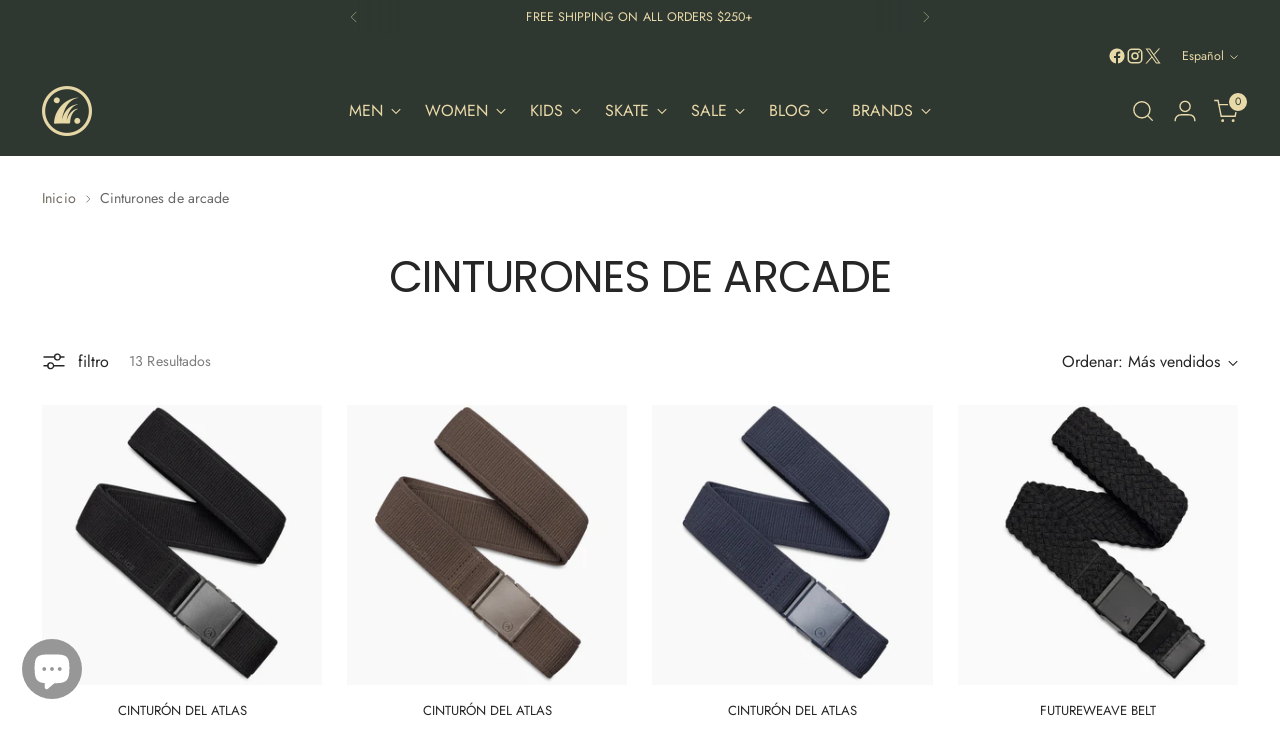

--- FILE ---
content_type: text/html; charset=utf-8
request_url: https://www.drifthouse.com/es/collections/arcade-belts
body_size: 46743
content:
<!doctype html>

<!--
  ___                 ___           ___           ___
       /  /\                     /__/\         /  /\         /  /\
      /  /:/_                    \  \:\       /  /:/        /  /::\
     /  /:/ /\  ___     ___       \  \:\     /  /:/        /  /:/\:\
    /  /:/ /:/ /__/\   /  /\  ___  \  \:\   /  /:/  ___   /  /:/  \:\
   /__/:/ /:/  \  \:\ /  /:/ /__/\  \__\:\ /__/:/  /  /\ /__/:/ \__\:\
   \  \:\/:/    \  \:\  /:/  \  \:\ /  /:/ \  \:\ /  /:/ \  \:\ /  /:/
    \  \::/      \  \:\/:/    \  \:\  /:/   \  \:\  /:/   \  \:\  /:/
     \  \:\       \  \::/      \  \:\/:/     \  \:\/:/     \  \:\/:/
      \  \:\       \__\/        \  \::/       \  \::/       \  \::/
       \__\/                     \__\/         \__\/         \__\/

  --------------------------------------------------------------------
  #  Stiletto v5.2.1
  #  Documentation: https://help.fluorescent.co/v/stiletto
  #  Purchase: https://themes.shopify.com/themes/stiletto/
  #  A product by Fluorescent: https://fluorescent.co/
  --------------------------------------------------------------------
-->

<html
  class="no-js"
  lang="es"
  style="
    --announcement-height: 1px;
    --mobile-sticky-header-height: 0px;
    --mobile-sticky-announcement-height: 0px;
  "
>
  <head>
    <meta charset="UTF-8">
    <meta http-equiv="X-UA-Compatible" content="IE=edge,chrome=1">
    <meta name="viewport" content="width=device-width,initial-scale=1">
    




  <meta name="description" content="Drift House">



    <link rel="canonical" href="https://www.drifthouse.com/es/collections/arcade-belts">
    <link rel="preconnect" href="https://cdn.shopify.com" crossorigin><link rel="shortcut icon" href="//www.drifthouse.com/cdn/shop/files/Screen_Shot_2022-08-03_at_1.50.13_PM_copy_d9ce353b-51f2-45a4-abb1-4aa2dac1a31f.png?crop=center&height=32&v=1669144465&width=32" type="image/png"><title>Cinturones de arcade
&ndash; Drift House</title>

    





  




<meta property="og:url" content="https://www.drifthouse.com/es/collections/arcade-belts">
<meta property="og:site_name" content="Drift House">
<meta property="og:type" content="website">
<meta property="og:title" content="Cinturones de arcade">
<meta property="og:description" content="Drift House">
<meta property="og:image" content="http://www.drifthouse.com/cdn/shop/collections/white-arcade.png?v=1663787575">
<meta property="og:image:secure_url" content="https://www.drifthouse.com/cdn/shop/collections/white-arcade.png?v=1663787575">



<meta name="twitter:title" content="Cinturones de arcade">
<meta name="twitter:description" content="Drift House">
<meta name="twitter:card" content="summary_large_image">
<meta name="twitter:image" content="https://www.drifthouse.com/cdn/shop/collections/white-arcade.png?v=1663787575">
<meta name="twitter:image:width" content="480">
<meta name="twitter:image:height" content="480">


    <script>
  console.log('Stiletto v5.2.1 by Fluorescent');

  document.documentElement.className = document.documentElement.className.replace('no-js', '');
  if (window.matchMedia(`(prefers-reduced-motion: reduce)`) === true || window.matchMedia(`(prefers-reduced-motion: reduce)`).matches === true) {
    document.documentElement.classList.add('prefers-reduced-motion');
  } else {
    document.documentElement.classList.add('do-anim');
  }

  window.theme = {
    version: 'v5.2.1',
    themeName: 'Stiletto',
    moneyFormat: "${{amount}}",
    strings: {
      name: "Drift House",
      accessibility: {
        play_video: "Juega a",
        pause_video: "Pausa",
        range_lower: "Baja",
        range_upper: "Arriba"
      },
      product: {
        no_shipping_rates: "Tarifa de envío no disponible",
        country_placeholder: "País\/Región",
        review: "Escriba un comentario"
      },
      products: {
        product: {
          unavailable: "No disponible",
          unitPrice: "Precio de la unidad",
          unitPriceSeparator: "Por",
          sku: "SKU"
        }
      },
      cart: {
        editCartNote: "Editar notas de pedido",
        addCartNote: "Añada una nota a su pedido",
        quantityError: "Tiene el número máximo de este producto en su cesta"
      },
      pagination: {
        viewing: "Está viendo {{ of }} de {{ total }}",
        products: "productos",
        results: "Resultados"
      }
    },
    routes: {
      root: "/es",
      cart: {
        base: "/es/cart",
        add: "/es/cart/add",
        change: "/es/cart/change",
        update: "/es/cart/update",
        clear: "/es/cart/clear",
        // Manual routes until Shopify adds support
        shipping: "/es/cart/shipping_rates",
      },
      // Manual routes until Shopify adds support
      products: "/es/products",
      productRecommendations: "/es/recommendations/products",
      predictive_search_url: '/es/search/suggest',
    },
    icons: {
      chevron: "\u003cspan class=\"icon icon-new icon-chevron \"\u003e\n  \u003csvg viewBox=\"0 0 24 24\" fill=\"none\" xmlns=\"http:\/\/www.w3.org\/2000\/svg\"\u003e\u003cpath d=\"M1.875 7.438 12 17.563 22.125 7.438\" stroke=\"currentColor\" stroke-width=\"2\"\/\u003e\u003c\/svg\u003e\n\u003c\/span\u003e\n",
      close: "\u003cspan class=\"icon icon-new icon-close \"\u003e\n  \u003csvg viewBox=\"0 0 24 24\" fill=\"none\" xmlns=\"http:\/\/www.w3.org\/2000\/svg\"\u003e\u003cpath d=\"M2.66 1.34 2 .68.68 2l.66.66 1.32-1.32zm18.68 21.32.66.66L23.32 22l-.66-.66-1.32 1.32zm1.32-20 .66-.66L22 .68l-.66.66 1.32 1.32zM1.34 21.34.68 22 2 23.32l.66-.66-1.32-1.32zm0-18.68 10 10 1.32-1.32-10-10-1.32 1.32zm11.32 10 10-10-1.32-1.32-10 10 1.32 1.32zm-1.32-1.32-10 10 1.32 1.32 10-10-1.32-1.32zm0 1.32 10 10 1.32-1.32-10-10-1.32 1.32z\" fill=\"currentColor\"\/\u003e\u003c\/svg\u003e\n\u003c\/span\u003e\n",
      zoom: "\u003cspan class=\"icon icon-new icon-zoom \"\u003e\n  \u003csvg viewBox=\"0 0 24 24\" fill=\"none\" xmlns=\"http:\/\/www.w3.org\/2000\/svg\"\u003e\u003cpath d=\"M10.3,19.71c5.21,0,9.44-4.23,9.44-9.44S15.51,.83,10.3,.83,.86,5.05,.86,10.27s4.23,9.44,9.44,9.44Z\" fill=\"none\" stroke=\"currentColor\" stroke-linecap=\"round\" stroke-miterlimit=\"10\" stroke-width=\"1.63\"\/\u003e\n        \u003cpath d=\"M5.05,10.27H15.54\" fill=\"none\" stroke=\"currentColor\" stroke-miterlimit=\"10\" stroke-width=\"1.63\"\/\u003e\n        \u003cpath class=\"cross-up\" d=\"M10.3,5.02V15.51\" fill=\"none\" stroke=\"currentColor\" stroke-miterlimit=\"10\" stroke-width=\"1.63\"\/\u003e\n        \u003cpath d=\"M16.92,16.9l6.49,6.49\" fill=\"none\" stroke=\"currentColor\" stroke-miterlimit=\"10\" stroke-width=\"1.63\"\/\u003e\u003c\/svg\u003e\n\u003c\/span\u003e\n"
    },
    coreData: {
      n: "Stiletto",
      v: "v5.2.1",
    }
  }

  window.theme.searchableFields = "product_type,title,variants.title,vendor";

  
</script>

    <style>
  @font-face {
  font-family: Jost;
  font-weight: 400;
  font-style: normal;
  font-display: swap;
  src: url("//www.drifthouse.com/cdn/fonts/jost/jost_n4.d47a1b6347ce4a4c9f437608011273009d91f2b7.woff2") format("woff2"),
       url("//www.drifthouse.com/cdn/fonts/jost/jost_n4.791c46290e672b3f85c3d1c651ef2efa3819eadd.woff") format("woff");
}

  @font-face {
  font-family: Poppins;
  font-weight: 400;
  font-style: normal;
  font-display: swap;
  src: url("//www.drifthouse.com/cdn/fonts/poppins/poppins_n4.0ba78fa5af9b0e1a374041b3ceaadf0a43b41362.woff2") format("woff2"),
       url("//www.drifthouse.com/cdn/fonts/poppins/poppins_n4.214741a72ff2596839fc9760ee7a770386cf16ca.woff") format("woff");
}

  @font-face {
  font-family: Poppins;
  font-weight: 100;
  font-style: normal;
  font-display: swap;
  src: url("//www.drifthouse.com/cdn/fonts/poppins/poppins_n1.91f1f2f2f3840810961af59e3a012dcc97d8ef59.woff2") format("woff2"),
       url("//www.drifthouse.com/cdn/fonts/poppins/poppins_n1.58d050ae3fe39914ce84b159a8c37ae874d01bfc.woff") format("woff");
}

  @font-face {
  font-family: Jost;
  font-weight: 400;
  font-style: normal;
  font-display: swap;
  src: url("//www.drifthouse.com/cdn/fonts/jost/jost_n4.d47a1b6347ce4a4c9f437608011273009d91f2b7.woff2") format("woff2"),
       url("//www.drifthouse.com/cdn/fonts/jost/jost_n4.791c46290e672b3f85c3d1c651ef2efa3819eadd.woff") format("woff");
}

  @font-face {
  font-family: Jost;
  font-weight: 700;
  font-style: normal;
  font-display: swap;
  src: url("//www.drifthouse.com/cdn/fonts/jost/jost_n7.921dc18c13fa0b0c94c5e2517ffe06139c3615a3.woff2") format("woff2"),
       url("//www.drifthouse.com/cdn/fonts/jost/jost_n7.cbfc16c98c1e195f46c536e775e4e959c5f2f22b.woff") format("woff");
}

  @font-face {
  font-family: Jost;
  font-weight: 400;
  font-style: italic;
  font-display: swap;
  src: url("//www.drifthouse.com/cdn/fonts/jost/jost_i4.b690098389649750ada222b9763d55796c5283a5.woff2") format("woff2"),
       url("//www.drifthouse.com/cdn/fonts/jost/jost_i4.fd766415a47e50b9e391ae7ec04e2ae25e7e28b0.woff") format("woff");
}

  @font-face {
  font-family: Jost;
  font-weight: 700;
  font-style: italic;
  font-display: swap;
  src: url("//www.drifthouse.com/cdn/fonts/jost/jost_i7.d8201b854e41e19d7ed9b1a31fe4fe71deea6d3f.woff2") format("woff2"),
       url("//www.drifthouse.com/cdn/fonts/jost/jost_i7.eae515c34e26b6c853efddc3fc0c552e0de63757.woff") format("woff");
}


  :root {
    --color-text: #262626;
    --color-text-8-percent: rgba(38, 38, 38, 0.08);  
    --color-text-alpha: rgba(38, 38, 38, 0.35);
    --color-text-meta: rgba(38, 38, 38, 0.6);
    --color-text-link: #706b5f;
    --color-text-error: #D02F2E;
    --color-text-success: #478947;

    --color-background: #ffffff;
    --color-background-semi-transparent-80: rgba(255, 255, 255, 0.8);
    --color-background-semi-transparent-90: rgba(255, 255, 255, 0.9);

    --color-background-transparent: rgba(255, 255, 255, 0);
    --color-border: #c9c5be;
    --color-border-meta: rgba(201, 197, 190, 0.6);
    --color-overlay: rgba(0, 0, 0, 0.7);

    --color-background-meta: #f5f5f5;
    --color-background-meta-alpha: rgba(245, 245, 245, 0.6);
    --color-background-darker-meta: #e8e8e8;
    --color-background-darker-meta-alpha: rgba(232, 232, 232, 0.6);
    --color-background-placeholder: #e8e8e8;
    --color-background-placeholder-lighter: #f0f0f0;
    --color-foreground-placeholder: rgba(38, 38, 38, 0.4);

    --color-border-input: #c9c5be;
    --color-border-input-alpha: rgba(201, 197, 190, 0.25);
    --color-text-input: #262626;
    --color-text-input-alpha: rgba(38, 38, 38, 0.04);

    --color-text-button: #ffffff;

    --color-background-button: #000000;
    --color-background-button-alpha: rgba(0, 0, 0, 0.6);
    --color-background-outline-button-alpha: rgba(0, 0, 0, 0.1);
    --color-background-button-hover: #333333;

    --color-icon: rgba(38, 38, 38, 0.4);
    --color-icon-darker: rgba(38, 38, 38, 0.6);

    --color-text-sale-badge: #3c9342;
    --color-background-sold-badge: #414141;
    --color-text-sold-badge: #ffffff;

    --color-text-header: #e8d9a8;
    --color-text-header-half-transparent: rgba(232, 217, 168, 0.5);

    --color-background-header: #2f3731;
    --color-background-header-transparent: rgba(47, 55, 49, 0);
    --color-icon-header: #e8d9a8;
    --color-shadow-header: rgba(0, 0, 0, 0.15);

    --color-background-footer: #ffffff;
    --color-text-footer: #2f3731;
    --color-text-footer-subdued: rgba(47, 55, 49, 0.7);

    --color-products-sale-price: #3c9342;
    --color-products-rating-star: #000000;

    --color-products-stock-good: #798c5e;
    --color-products-stock-medium: #A77A06;
    --color-products-stock-bad: #A70100;
    --color-products-stock-bad: #A70100;

    --font-logo: Jost, sans-serif;
    --font-logo-weight: 400;
    --font-logo-style: normal;
    --logo-text-transform: uppercase;
    --logo-letter-spacing: 0.0em;

    --font-heading: Poppins, sans-serif;
    --font-heading-weight: 400;
    --font-heading-style: normal;
    --font-heading-text-transform: uppercase;
    --font-heading-base-letter-spacing: -0.02em;
    --font-heading-base-size: 44px;

    --font-body: Jost, sans-serif;
    --font-body-weight: 400;
    --font-body-style: normal;
    --font-body-italic: italic;
    --font-body-bold-weight: 700;
    --font-body-base-letter-spacing: 0.005em;
    --font-body-base-size: 16px;

    /* Typography */
    --line-height-heading: 1.1;
    --line-height-subheading: 1.33;
    --line-height-body: 1.5;

    --logo-font-size: 
clamp(1.4rem, 1.1513812154696133rem + 1.0607734806629836vw, 2.0rem)
;

    --font-size-navigation-base: 16px;
    --font-navigation-base-letter-spacing: 0.0em;
    --font-navigation-base-text-transform: uppercase;

    --font-size-heading-display-1: 
clamp(3.3rem, 2.958149171270718rem + 1.4585635359116023vw, 4.125rem)
;
    --font-size-heading-display-2: 
clamp(2.9326rem, 2.6288085635359115rem + 1.2961767955801107vw, 3.66575rem)
;
    --font-size-heading-display-3: 
clamp(2.56652rem, 2.300651215469613rem + 1.1343734806629835vw, 3.20815rem)
;
    --font-size-heading-1-base: 
clamp(2.2rem, 1.972099447513812rem + 0.9723756906077349vw, 2.75rem)
;
    --font-size-heading-2-base: 
clamp(1.925rem, 1.7255870165745857rem + 0.850828729281768vw, 2.40625rem)
;
    --font-size-heading-3-base: 
clamp(1.65rem, 1.479074585635359rem + 0.7292817679558011vw, 2.0625rem)
;
    --font-size-heading-4-base: 
clamp(1.2826rem, 1.1497339779005524rem + 0.5668950276243094vw, 1.60325rem)
;
    --font-size-heading-5-base: 
clamp(1.1rem, 0.986049723756906rem + 0.4861878453038674vw, 1.375rem)
;
    --font-size-heading-6-base: 
clamp(0.9152rem, 0.8203933701657459rem + 0.4045082872928177vw, 1.144rem)
;
    --font-size-body-400: 
clamp(1.666rem, 1.666rem + 0.0vw, 1.666rem)
;
    --font-size-body-350: 
clamp(1.555rem, 1.555rem + 0.0vw, 1.555rem)
;
    --font-size-body-300: 
clamp(1.444rem, 1.444rem + 0.0vw, 1.444rem)
;
    --font-size-body-250: 
clamp(1.333rem, 1.333rem + 0.0vw, 1.333rem)
;
    --font-size-body-200: 
clamp(1.222rem, 1.222rem + 0.0vw, 1.222rem)
;
    --font-size-body-150: 
clamp(1.111rem, 1.111rem + 0.0vw, 1.111rem)
;
    --font-size-body-100: 
clamp(1.0rem, 1.0rem + 0.0vw, 1.0rem)
;
    --font-size-body-75: 
clamp(0.888rem, 0.888rem + 0.0vw, 0.888rem)
;
    --font-size-body-60: 
clamp(0.8222rem, 0.8222rem + 0.0vw, 0.8222rem)
;
    --font-size-body-50: 
clamp(0.777rem, 0.777rem + 0.0vw, 0.777rem)
;
    --font-size-body-25: 
clamp(0.722rem, 0.722rem + 0.0vw, 0.722rem)
;
    --font-size-body-20: 
clamp(0.666rem, 0.666rem + 0.0vw, 0.666rem)
;

    /* Buttons */
    
      --button-padding-multiplier: 1;
      --font-size-button: var(--font-size-body-50);
      --font-size-button-x-small: var(--font-size-body-25);
    

    --font-button-text-transform: uppercase;
    --button-letter-spacing: 0.05em;
    --line-height-button: 1.45;

    /* Product badges */
    
      --font-size-product-badge: var(--font-size-body-20);
    

    --font-product-badge-text-transform: uppercase;

    /* Product listing titles */
    
      --font-size-listing-title: var(--font-size-body-60);
    

    --font-product-listing-title-text-transform: uppercase;
    --font-product-listing-title-base-letter-spacing: 0.0em;

    /* Shopify pay specific */
    --payment-terms-background-color: #f5f5f5;
  }

  @supports not (font-size: clamp(10px, 3.3vw, 20px)) {
    :root {
      --logo-font-size: 
1.7rem
;
      --font-size-heading-display-1: 
3.7125rem
;
      --font-size-heading-display-2: 
3.299175rem
;
      --font-size-heading-display-3: 
2.887335rem
;
      --font-size-heading-1-base: 
2.475rem
;
      --font-size-heading-2-base: 
2.165625rem
;
      --font-size-heading-3-base: 
1.85625rem
;
      --font-size-heading-4-base: 
1.442925rem
;
      --font-size-heading-5-base: 
1.2375rem
;
      --font-size-heading-6-base: 
1.0296rem
;
      --font-size-body-400: 
1.666rem
;
      --font-size-body-350: 
1.555rem
;
      --font-size-body-300: 
1.444rem
;
      --font-size-body-250: 
1.333rem
;
      --font-size-body-200: 
1.222rem
;
      --font-size-body-150: 
1.111rem
;
      --font-size-body-100: 
1.0rem
;
      --font-size-body-75: 
0.888rem
;
      --font-size-body-60: 
0.8222rem
;
      --font-size-body-50: 
0.777rem
;
      --font-size-body-25: 
0.722rem
;
      --font-size-body-20: 
0.666rem
;
    }
  }.product-badge[data-handle="responsible"]{
        color: #3c9342;
      }
    
.product-badge[data-handle="best-seller"]{
        color: #7e6b45;
      }
    
.product-badge[data-handle="new"]{
        color: #000000;
      }
    

</style>

<script>
  flu = window.flu || {};
  flu.chunks = {
    photoswipe: "//www.drifthouse.com/cdn/shop/t/44/assets/photoswipe-chunk.js?v=18659099751219271031766501946",
    swiper: "//www.drifthouse.com/cdn/shop/t/44/assets/swiper-chunk.js?v=73725226959832986321766501946",
    nouislider: "//www.drifthouse.com/cdn/shop/t/44/assets/nouislider-chunk.js?v=131351027671466727271766501946",
    polyfillInert: "//www.drifthouse.com/cdn/shop/t/44/assets/polyfill-inert-chunk.js?v=9775187524458939151766501946",
    polyfillResizeObserver: "//www.drifthouse.com/cdn/shop/t/44/assets/polyfill-resize-observer-chunk.js?v=19345",
  };
</script>





  <script type="module" src="//www.drifthouse.com/cdn/shop/t/44/assets/theme.min.js?v=141967695646055767571766501946"></script>










<script defer>
  var defineVH = function () {
    document.documentElement.style.setProperty('--vh', window.innerHeight * 0.01 + 'px');
  };
  window.addEventListener('resize', defineVH);
  window.addEventListener('orientationchange', defineVH);
  defineVH();
</script>

<link href="//www.drifthouse.com/cdn/shop/t/44/assets/theme.css?v=123666624389785992461766501946" rel="stylesheet" type="text/css" media="all" />


<script>window.performance && window.performance.mark && window.performance.mark('shopify.content_for_header.start');</script><meta name="google-site-verification" content="92kKFzcx8QaWxKev2Y0C5St_nFBdQIpWzaQcwZlEv2w">
<meta id="shopify-digital-wallet" name="shopify-digital-wallet" content="/61953474815/digital_wallets/dialog">
<meta name="shopify-checkout-api-token" content="fbde72a2e6a2e9c5ce00386e9b36078c">
<meta id="in-context-paypal-metadata" data-shop-id="61953474815" data-venmo-supported="false" data-environment="production" data-locale="es_ES" data-paypal-v4="true" data-currency="USD">
<link rel="alternate" type="application/atom+xml" title="Feed" href="/es/collections/arcade-belts.atom" />
<link rel="alternate" hreflang="x-default" href="https://www.drifthouse.com/collections/arcade-belts">
<link rel="alternate" hreflang="en" href="https://www.drifthouse.com/collections/arcade-belts">
<link rel="alternate" hreflang="fr" href="https://www.drifthouse.com/fr/collections/arcade-belts">
<link rel="alternate" hreflang="es" href="https://www.drifthouse.com/es/collections/arcade-belts">
<link rel="alternate" type="application/json+oembed" href="https://www.drifthouse.com/es/collections/arcade-belts.oembed">
<script async="async" src="/checkouts/internal/preloads.js?locale=es-US"></script>
<link rel="preconnect" href="https://shop.app" crossorigin="anonymous">
<script async="async" src="https://shop.app/checkouts/internal/preloads.js?locale=es-US&shop_id=61953474815" crossorigin="anonymous"></script>
<script id="apple-pay-shop-capabilities" type="application/json">{"shopId":61953474815,"countryCode":"US","currencyCode":"USD","merchantCapabilities":["supports3DS"],"merchantId":"gid:\/\/shopify\/Shop\/61953474815","merchantName":"Drift House","requiredBillingContactFields":["postalAddress","email","phone"],"requiredShippingContactFields":["postalAddress","email","phone"],"shippingType":"shipping","supportedNetworks":["visa","masterCard","amex","discover","elo","jcb"],"total":{"type":"pending","label":"Drift House","amount":"1.00"},"shopifyPaymentsEnabled":true,"supportsSubscriptions":true}</script>
<script id="shopify-features" type="application/json">{"accessToken":"fbde72a2e6a2e9c5ce00386e9b36078c","betas":["rich-media-storefront-analytics"],"domain":"www.drifthouse.com","predictiveSearch":true,"shopId":61953474815,"locale":"es"}</script>
<script>var Shopify = Shopify || {};
Shopify.shop = "drifthousecocoabeach.myshopify.com";
Shopify.locale = "es";
Shopify.currency = {"active":"USD","rate":"1.0"};
Shopify.country = "US";
Shopify.theme = {"name":"2026 Test Theme","id":156796256511,"schema_name":"Stiletto","schema_version":"5.2.1","theme_store_id":1621,"role":"main"};
Shopify.theme.handle = "null";
Shopify.theme.style = {"id":null,"handle":null};
Shopify.cdnHost = "www.drifthouse.com/cdn";
Shopify.routes = Shopify.routes || {};
Shopify.routes.root = "/es/";</script>
<script type="module">!function(o){(o.Shopify=o.Shopify||{}).modules=!0}(window);</script>
<script>!function(o){function n(){var o=[];function n(){o.push(Array.prototype.slice.apply(arguments))}return n.q=o,n}var t=o.Shopify=o.Shopify||{};t.loadFeatures=n(),t.autoloadFeatures=n()}(window);</script>
<script>
  window.ShopifyPay = window.ShopifyPay || {};
  window.ShopifyPay.apiHost = "shop.app\/pay";
  window.ShopifyPay.redirectState = null;
</script>
<script id="shop-js-analytics" type="application/json">{"pageType":"collection"}</script>
<script defer="defer" async type="module" src="//www.drifthouse.com/cdn/shopifycloud/shop-js/modules/v2/client.init-shop-cart-sync_-aut3ZVe.es.esm.js"></script>
<script defer="defer" async type="module" src="//www.drifthouse.com/cdn/shopifycloud/shop-js/modules/v2/chunk.common_jR-HGkUL.esm.js"></script>
<script type="module">
  await import("//www.drifthouse.com/cdn/shopifycloud/shop-js/modules/v2/client.init-shop-cart-sync_-aut3ZVe.es.esm.js");
await import("//www.drifthouse.com/cdn/shopifycloud/shop-js/modules/v2/chunk.common_jR-HGkUL.esm.js");

  window.Shopify.SignInWithShop?.initShopCartSync?.({"fedCMEnabled":true,"windoidEnabled":true});

</script>
<script>
  window.Shopify = window.Shopify || {};
  if (!window.Shopify.featureAssets) window.Shopify.featureAssets = {};
  window.Shopify.featureAssets['shop-js'] = {"shop-cart-sync":["modules/v2/client.shop-cart-sync_BAYdngfT.es.esm.js","modules/v2/chunk.common_jR-HGkUL.esm.js"],"init-fed-cm":["modules/v2/client.init-fed-cm_C1KIrACA.es.esm.js","modules/v2/chunk.common_jR-HGkUL.esm.js"],"shop-button":["modules/v2/client.shop-button_nPJqyawu.es.esm.js","modules/v2/chunk.common_jR-HGkUL.esm.js"],"init-windoid":["modules/v2/client.init-windoid_BBN3UDv3.es.esm.js","modules/v2/chunk.common_jR-HGkUL.esm.js"],"shop-cash-offers":["modules/v2/client.shop-cash-offers_DHr6BHOX.es.esm.js","modules/v2/chunk.common_jR-HGkUL.esm.js","modules/v2/chunk.modal_K_-4b6jm.esm.js"],"shop-toast-manager":["modules/v2/client.shop-toast-manager_DsmMrndK.es.esm.js","modules/v2/chunk.common_jR-HGkUL.esm.js"],"init-shop-email-lookup-coordinator":["modules/v2/client.init-shop-email-lookup-coordinator_CqHiorcR.es.esm.js","modules/v2/chunk.common_jR-HGkUL.esm.js"],"pay-button":["modules/v2/client.pay-button_CyYMAtLe.es.esm.js","modules/v2/chunk.common_jR-HGkUL.esm.js"],"avatar":["modules/v2/client.avatar_BTnouDA3.es.esm.js"],"init-shop-cart-sync":["modules/v2/client.init-shop-cart-sync_-aut3ZVe.es.esm.js","modules/v2/chunk.common_jR-HGkUL.esm.js"],"shop-login-button":["modules/v2/client.shop-login-button_CkV-3QmP.es.esm.js","modules/v2/chunk.common_jR-HGkUL.esm.js","modules/v2/chunk.modal_K_-4b6jm.esm.js"],"init-customer-accounts-sign-up":["modules/v2/client.init-customer-accounts-sign-up_OVpxiKuf.es.esm.js","modules/v2/client.shop-login-button_CkV-3QmP.es.esm.js","modules/v2/chunk.common_jR-HGkUL.esm.js","modules/v2/chunk.modal_K_-4b6jm.esm.js"],"init-shop-for-new-customer-accounts":["modules/v2/client.init-shop-for-new-customer-accounts_B3-6tUHj.es.esm.js","modules/v2/client.shop-login-button_CkV-3QmP.es.esm.js","modules/v2/chunk.common_jR-HGkUL.esm.js","modules/v2/chunk.modal_K_-4b6jm.esm.js"],"init-customer-accounts":["modules/v2/client.init-customer-accounts_DAvreLqn.es.esm.js","modules/v2/client.shop-login-button_CkV-3QmP.es.esm.js","modules/v2/chunk.common_jR-HGkUL.esm.js","modules/v2/chunk.modal_K_-4b6jm.esm.js"],"shop-follow-button":["modules/v2/client.shop-follow-button_D-yP9CCa.es.esm.js","modules/v2/chunk.common_jR-HGkUL.esm.js","modules/v2/chunk.modal_K_-4b6jm.esm.js"],"lead-capture":["modules/v2/client.lead-capture_cgi9rykO.es.esm.js","modules/v2/chunk.common_jR-HGkUL.esm.js","modules/v2/chunk.modal_K_-4b6jm.esm.js"],"checkout-modal":["modules/v2/client.checkout-modal_CNOx8cMi.es.esm.js","modules/v2/chunk.common_jR-HGkUL.esm.js","modules/v2/chunk.modal_K_-4b6jm.esm.js"],"shop-login":["modules/v2/client.shop-login_B0Pz78O1.es.esm.js","modules/v2/chunk.common_jR-HGkUL.esm.js","modules/v2/chunk.modal_K_-4b6jm.esm.js"],"payment-terms":["modules/v2/client.payment-terms_DHTqhmPP.es.esm.js","modules/v2/chunk.common_jR-HGkUL.esm.js","modules/v2/chunk.modal_K_-4b6jm.esm.js"]};
</script>
<script>(function() {
  var isLoaded = false;
  function asyncLoad() {
    if (isLoaded) return;
    isLoaded = true;
    var urls = ["https:\/\/drifthousecocoabeach.recurpay.com\/api\/storefront\/v2\/script-tag.js?shop=drifthousecocoabeach.myshopify.com","https:\/\/cdn.rebuyengine.com\/onsite\/js\/rebuy.js?shop=drifthousecocoabeach.myshopify.com","https:\/\/sdk.postscript.io\/sdk-script-loader.bundle.js?shopId=305634\u0026shop=drifthousecocoabeach.myshopify.com"];
    for (var i = 0; i < urls.length; i++) {
      var s = document.createElement('script');
      s.type = 'text/javascript';
      s.async = true;
      s.src = urls[i];
      var x = document.getElementsByTagName('script')[0];
      x.parentNode.insertBefore(s, x);
    }
  };
  if(window.attachEvent) {
    window.attachEvent('onload', asyncLoad);
  } else {
    window.addEventListener('load', asyncLoad, false);
  }
})();</script>
<script id="__st">var __st={"a":61953474815,"offset":-18000,"reqid":"176ca558-f755-4bc1-8101-7221188d3520-1768964199","pageurl":"www.drifthouse.com\/es\/collections\/arcade-belts","u":"920fb8cb3cf0","p":"collection","rtyp":"collection","rid":397146947839};</script>
<script>window.ShopifyPaypalV4VisibilityTracking = true;</script>
<script id="captcha-bootstrap">!function(){'use strict';const t='contact',e='account',n='new_comment',o=[[t,t],['blogs',n],['comments',n],[t,'customer']],c=[[e,'customer_login'],[e,'guest_login'],[e,'recover_customer_password'],[e,'create_customer']],r=t=>t.map((([t,e])=>`form[action*='/${t}']:not([data-nocaptcha='true']) input[name='form_type'][value='${e}']`)).join(','),a=t=>()=>t?[...document.querySelectorAll(t)].map((t=>t.form)):[];function s(){const t=[...o],e=r(t);return a(e)}const i='password',u='form_key',d=['recaptcha-v3-token','g-recaptcha-response','h-captcha-response',i],f=()=>{try{return window.sessionStorage}catch{return}},m='__shopify_v',_=t=>t.elements[u];function p(t,e,n=!1){try{const o=window.sessionStorage,c=JSON.parse(o.getItem(e)),{data:r}=function(t){const{data:e,action:n}=t;return t[m]||n?{data:e,action:n}:{data:t,action:n}}(c);for(const[e,n]of Object.entries(r))t.elements[e]&&(t.elements[e].value=n);n&&o.removeItem(e)}catch(o){console.error('form repopulation failed',{error:o})}}const l='form_type',E='cptcha';function T(t){t.dataset[E]=!0}const w=window,h=w.document,L='Shopify',v='ce_forms',y='captcha';let A=!1;((t,e)=>{const n=(g='f06e6c50-85a8-45c8-87d0-21a2b65856fe',I='https://cdn.shopify.com/shopifycloud/storefront-forms-hcaptcha/ce_storefront_forms_captcha_hcaptcha.v1.5.2.iife.js',D={infoText:'Protegido por hCaptcha',privacyText:'Privacidad',termsText:'Términos'},(t,e,n)=>{const o=w[L][v],c=o.bindForm;if(c)return c(t,g,e,D).then(n);var r;o.q.push([[t,g,e,D],n]),r=I,A||(h.body.append(Object.assign(h.createElement('script'),{id:'captcha-provider',async:!0,src:r})),A=!0)});var g,I,D;w[L]=w[L]||{},w[L][v]=w[L][v]||{},w[L][v].q=[],w[L][y]=w[L][y]||{},w[L][y].protect=function(t,e){n(t,void 0,e),T(t)},Object.freeze(w[L][y]),function(t,e,n,w,h,L){const[v,y,A,g]=function(t,e,n){const i=e?o:[],u=t?c:[],d=[...i,...u],f=r(d),m=r(i),_=r(d.filter((([t,e])=>n.includes(e))));return[a(f),a(m),a(_),s()]}(w,h,L),I=t=>{const e=t.target;return e instanceof HTMLFormElement?e:e&&e.form},D=t=>v().includes(t);t.addEventListener('submit',(t=>{const e=I(t);if(!e)return;const n=D(e)&&!e.dataset.hcaptchaBound&&!e.dataset.recaptchaBound,o=_(e),c=g().includes(e)&&(!o||!o.value);(n||c)&&t.preventDefault(),c&&!n&&(function(t){try{if(!f())return;!function(t){const e=f();if(!e)return;const n=_(t);if(!n)return;const o=n.value;o&&e.removeItem(o)}(t);const e=Array.from(Array(32),(()=>Math.random().toString(36)[2])).join('');!function(t,e){_(t)||t.append(Object.assign(document.createElement('input'),{type:'hidden',name:u})),t.elements[u].value=e}(t,e),function(t,e){const n=f();if(!n)return;const o=[...t.querySelectorAll(`input[type='${i}']`)].map((({name:t})=>t)),c=[...d,...o],r={};for(const[a,s]of new FormData(t).entries())c.includes(a)||(r[a]=s);n.setItem(e,JSON.stringify({[m]:1,action:t.action,data:r}))}(t,e)}catch(e){console.error('failed to persist form',e)}}(e),e.submit())}));const S=(t,e)=>{t&&!t.dataset[E]&&(n(t,e.some((e=>e===t))),T(t))};for(const o of['focusin','change'])t.addEventListener(o,(t=>{const e=I(t);D(e)&&S(e,y())}));const B=e.get('form_key'),M=e.get(l),P=B&&M;t.addEventListener('DOMContentLoaded',(()=>{const t=y();if(P)for(const e of t)e.elements[l].value===M&&p(e,B);[...new Set([...A(),...v().filter((t=>'true'===t.dataset.shopifyCaptcha))])].forEach((e=>S(e,t)))}))}(h,new URLSearchParams(w.location.search),n,t,e,['guest_login'])})(!0,!0)}();</script>
<script integrity="sha256-4kQ18oKyAcykRKYeNunJcIwy7WH5gtpwJnB7kiuLZ1E=" data-source-attribution="shopify.loadfeatures" defer="defer" src="//www.drifthouse.com/cdn/shopifycloud/storefront/assets/storefront/load_feature-a0a9edcb.js" crossorigin="anonymous"></script>
<script crossorigin="anonymous" defer="defer" src="//www.drifthouse.com/cdn/shopifycloud/storefront/assets/shopify_pay/storefront-65b4c6d7.js?v=20250812"></script>
<script data-source-attribution="shopify.dynamic_checkout.dynamic.init">var Shopify=Shopify||{};Shopify.PaymentButton=Shopify.PaymentButton||{isStorefrontPortableWallets:!0,init:function(){window.Shopify.PaymentButton.init=function(){};var t=document.createElement("script");t.src="https://www.drifthouse.com/cdn/shopifycloud/portable-wallets/latest/portable-wallets.es.js",t.type="module",document.head.appendChild(t)}};
</script>
<script data-source-attribution="shopify.dynamic_checkout.buyer_consent">
  function portableWalletsHideBuyerConsent(e){var t=document.getElementById("shopify-buyer-consent"),n=document.getElementById("shopify-subscription-policy-button");t&&n&&(t.classList.add("hidden"),t.setAttribute("aria-hidden","true"),n.removeEventListener("click",e))}function portableWalletsShowBuyerConsent(e){var t=document.getElementById("shopify-buyer-consent"),n=document.getElementById("shopify-subscription-policy-button");t&&n&&(t.classList.remove("hidden"),t.removeAttribute("aria-hidden"),n.addEventListener("click",e))}window.Shopify?.PaymentButton&&(window.Shopify.PaymentButton.hideBuyerConsent=portableWalletsHideBuyerConsent,window.Shopify.PaymentButton.showBuyerConsent=portableWalletsShowBuyerConsent);
</script>
<script data-source-attribution="shopify.dynamic_checkout.cart.bootstrap">document.addEventListener("DOMContentLoaded",(function(){function t(){return document.querySelector("shopify-accelerated-checkout-cart, shopify-accelerated-checkout")}if(t())Shopify.PaymentButton.init();else{new MutationObserver((function(e,n){t()&&(Shopify.PaymentButton.init(),n.disconnect())})).observe(document.body,{childList:!0,subtree:!0})}}));
</script>
<link id="shopify-accelerated-checkout-styles" rel="stylesheet" media="screen" href="https://www.drifthouse.com/cdn/shopifycloud/portable-wallets/latest/accelerated-checkout-backwards-compat.css" crossorigin="anonymous">
<style id="shopify-accelerated-checkout-cart">
        #shopify-buyer-consent {
  margin-top: 1em;
  display: inline-block;
  width: 100%;
}

#shopify-buyer-consent.hidden {
  display: none;
}

#shopify-subscription-policy-button {
  background: none;
  border: none;
  padding: 0;
  text-decoration: underline;
  font-size: inherit;
  cursor: pointer;
}

#shopify-subscription-policy-button::before {
  box-shadow: none;
}

      </style>

<script>window.performance && window.performance.mark && window.performance.mark('shopify.content_for_header.end');</script>
  <!-- BEGIN app block: shopify://apps/gorgias-live-chat-helpdesk/blocks/gorgias/a66db725-7b96-4e3f-916e-6c8e6f87aaaa -->
<script defer data-gorgias-loader-chat src="https://config.gorgias.chat/bundle-loader/shopify/drifthousecocoabeach.myshopify.com"></script>


<script defer data-gorgias-loader-convert  src="https://content.9gtb.com/loader.js"></script>


<script defer data-gorgias-loader-mailto-replace  src="https://config.gorgias.help/api/contact-forms/replace-mailto-script.js?shopName=drifthousecocoabeach"></script>


<!-- END app block --><script src="https://cdn.shopify.com/extensions/e8878072-2f6b-4e89-8082-94b04320908d/inbox-1254/assets/inbox-chat-loader.js" type="text/javascript" defer="defer"></script>
<link href="https://monorail-edge.shopifysvc.com" rel="dns-prefetch">
<script>(function(){if ("sendBeacon" in navigator && "performance" in window) {try {var session_token_from_headers = performance.getEntriesByType('navigation')[0].serverTiming.find(x => x.name == '_s').description;} catch {var session_token_from_headers = undefined;}var session_cookie_matches = document.cookie.match(/_shopify_s=([^;]*)/);var session_token_from_cookie = session_cookie_matches && session_cookie_matches.length === 2 ? session_cookie_matches[1] : "";var session_token = session_token_from_headers || session_token_from_cookie || "";function handle_abandonment_event(e) {var entries = performance.getEntries().filter(function(entry) {return /monorail-edge.shopifysvc.com/.test(entry.name);});if (!window.abandonment_tracked && entries.length === 0) {window.abandonment_tracked = true;var currentMs = Date.now();var navigation_start = performance.timing.navigationStart;var payload = {shop_id: 61953474815,url: window.location.href,navigation_start,duration: currentMs - navigation_start,session_token,page_type: "collection"};window.navigator.sendBeacon("https://monorail-edge.shopifysvc.com/v1/produce", JSON.stringify({schema_id: "online_store_buyer_site_abandonment/1.1",payload: payload,metadata: {event_created_at_ms: currentMs,event_sent_at_ms: currentMs}}));}}window.addEventListener('pagehide', handle_abandonment_event);}}());</script>
<script id="web-pixels-manager-setup">(function e(e,d,r,n,o){if(void 0===o&&(o={}),!Boolean(null===(a=null===(i=window.Shopify)||void 0===i?void 0:i.analytics)||void 0===a?void 0:a.replayQueue)){var i,a;window.Shopify=window.Shopify||{};var t=window.Shopify;t.analytics=t.analytics||{};var s=t.analytics;s.replayQueue=[],s.publish=function(e,d,r){return s.replayQueue.push([e,d,r]),!0};try{self.performance.mark("wpm:start")}catch(e){}var l=function(){var e={modern:/Edge?\/(1{2}[4-9]|1[2-9]\d|[2-9]\d{2}|\d{4,})\.\d+(\.\d+|)|Firefox\/(1{2}[4-9]|1[2-9]\d|[2-9]\d{2}|\d{4,})\.\d+(\.\d+|)|Chrom(ium|e)\/(9{2}|\d{3,})\.\d+(\.\d+|)|(Maci|X1{2}).+ Version\/(15\.\d+|(1[6-9]|[2-9]\d|\d{3,})\.\d+)([,.]\d+|)( \(\w+\)|)( Mobile\/\w+|) Safari\/|Chrome.+OPR\/(9{2}|\d{3,})\.\d+\.\d+|(CPU[ +]OS|iPhone[ +]OS|CPU[ +]iPhone|CPU IPhone OS|CPU iPad OS)[ +]+(15[._]\d+|(1[6-9]|[2-9]\d|\d{3,})[._]\d+)([._]\d+|)|Android:?[ /-](13[3-9]|1[4-9]\d|[2-9]\d{2}|\d{4,})(\.\d+|)(\.\d+|)|Android.+Firefox\/(13[5-9]|1[4-9]\d|[2-9]\d{2}|\d{4,})\.\d+(\.\d+|)|Android.+Chrom(ium|e)\/(13[3-9]|1[4-9]\d|[2-9]\d{2}|\d{4,})\.\d+(\.\d+|)|SamsungBrowser\/([2-9]\d|\d{3,})\.\d+/,legacy:/Edge?\/(1[6-9]|[2-9]\d|\d{3,})\.\d+(\.\d+|)|Firefox\/(5[4-9]|[6-9]\d|\d{3,})\.\d+(\.\d+|)|Chrom(ium|e)\/(5[1-9]|[6-9]\d|\d{3,})\.\d+(\.\d+|)([\d.]+$|.*Safari\/(?![\d.]+ Edge\/[\d.]+$))|(Maci|X1{2}).+ Version\/(10\.\d+|(1[1-9]|[2-9]\d|\d{3,})\.\d+)([,.]\d+|)( \(\w+\)|)( Mobile\/\w+|) Safari\/|Chrome.+OPR\/(3[89]|[4-9]\d|\d{3,})\.\d+\.\d+|(CPU[ +]OS|iPhone[ +]OS|CPU[ +]iPhone|CPU IPhone OS|CPU iPad OS)[ +]+(10[._]\d+|(1[1-9]|[2-9]\d|\d{3,})[._]\d+)([._]\d+|)|Android:?[ /-](13[3-9]|1[4-9]\d|[2-9]\d{2}|\d{4,})(\.\d+|)(\.\d+|)|Mobile Safari.+OPR\/([89]\d|\d{3,})\.\d+\.\d+|Android.+Firefox\/(13[5-9]|1[4-9]\d|[2-9]\d{2}|\d{4,})\.\d+(\.\d+|)|Android.+Chrom(ium|e)\/(13[3-9]|1[4-9]\d|[2-9]\d{2}|\d{4,})\.\d+(\.\d+|)|Android.+(UC? ?Browser|UCWEB|U3)[ /]?(15\.([5-9]|\d{2,})|(1[6-9]|[2-9]\d|\d{3,})\.\d+)\.\d+|SamsungBrowser\/(5\.\d+|([6-9]|\d{2,})\.\d+)|Android.+MQ{2}Browser\/(14(\.(9|\d{2,})|)|(1[5-9]|[2-9]\d|\d{3,})(\.\d+|))(\.\d+|)|K[Aa][Ii]OS\/(3\.\d+|([4-9]|\d{2,})\.\d+)(\.\d+|)/},d=e.modern,r=e.legacy,n=navigator.userAgent;return n.match(d)?"modern":n.match(r)?"legacy":"unknown"}(),u="modern"===l?"modern":"legacy",c=(null!=n?n:{modern:"",legacy:""})[u],f=function(e){return[e.baseUrl,"/wpm","/b",e.hashVersion,"modern"===e.buildTarget?"m":"l",".js"].join("")}({baseUrl:d,hashVersion:r,buildTarget:u}),m=function(e){var d=e.version,r=e.bundleTarget,n=e.surface,o=e.pageUrl,i=e.monorailEndpoint;return{emit:function(e){var a=e.status,t=e.errorMsg,s=(new Date).getTime(),l=JSON.stringify({metadata:{event_sent_at_ms:s},events:[{schema_id:"web_pixels_manager_load/3.1",payload:{version:d,bundle_target:r,page_url:o,status:a,surface:n,error_msg:t},metadata:{event_created_at_ms:s}}]});if(!i)return console&&console.warn&&console.warn("[Web Pixels Manager] No Monorail endpoint provided, skipping logging."),!1;try{return self.navigator.sendBeacon.bind(self.navigator)(i,l)}catch(e){}var u=new XMLHttpRequest;try{return u.open("POST",i,!0),u.setRequestHeader("Content-Type","text/plain"),u.send(l),!0}catch(e){return console&&console.warn&&console.warn("[Web Pixels Manager] Got an unhandled error while logging to Monorail."),!1}}}}({version:r,bundleTarget:l,surface:e.surface,pageUrl:self.location.href,monorailEndpoint:e.monorailEndpoint});try{o.browserTarget=l,function(e){var d=e.src,r=e.async,n=void 0===r||r,o=e.onload,i=e.onerror,a=e.sri,t=e.scriptDataAttributes,s=void 0===t?{}:t,l=document.createElement("script"),u=document.querySelector("head"),c=document.querySelector("body");if(l.async=n,l.src=d,a&&(l.integrity=a,l.crossOrigin="anonymous"),s)for(var f in s)if(Object.prototype.hasOwnProperty.call(s,f))try{l.dataset[f]=s[f]}catch(e){}if(o&&l.addEventListener("load",o),i&&l.addEventListener("error",i),u)u.appendChild(l);else{if(!c)throw new Error("Did not find a head or body element to append the script");c.appendChild(l)}}({src:f,async:!0,onload:function(){if(!function(){var e,d;return Boolean(null===(d=null===(e=window.Shopify)||void 0===e?void 0:e.analytics)||void 0===d?void 0:d.initialized)}()){var d=window.webPixelsManager.init(e)||void 0;if(d){var r=window.Shopify.analytics;r.replayQueue.forEach((function(e){var r=e[0],n=e[1],o=e[2];d.publishCustomEvent(r,n,o)})),r.replayQueue=[],r.publish=d.publishCustomEvent,r.visitor=d.visitor,r.initialized=!0}}},onerror:function(){return m.emit({status:"failed",errorMsg:"".concat(f," has failed to load")})},sri:function(e){var d=/^sha384-[A-Za-z0-9+/=]+$/;return"string"==typeof e&&d.test(e)}(c)?c:"",scriptDataAttributes:o}),m.emit({status:"loading"})}catch(e){m.emit({status:"failed",errorMsg:(null==e?void 0:e.message)||"Unknown error"})}}})({shopId: 61953474815,storefrontBaseUrl: "https://www.drifthouse.com",extensionsBaseUrl: "https://extensions.shopifycdn.com/cdn/shopifycloud/web-pixels-manager",monorailEndpoint: "https://monorail-edge.shopifysvc.com/unstable/produce_batch",surface: "storefront-renderer",enabledBetaFlags: ["2dca8a86"],webPixelsConfigList: [{"id":"743506175","configuration":"{\"shopId\":\"305634\"}","eventPayloadVersion":"v1","runtimeContext":"STRICT","scriptVersion":"e57a43765e0d230c1bcb12178c1ff13f","type":"APP","apiClientId":2328352,"privacyPurposes":[],"dataSharingAdjustments":{"protectedCustomerApprovalScopes":["read_customer_address","read_customer_email","read_customer_name","read_customer_personal_data","read_customer_phone"]}},{"id":"506233087","configuration":"{\"config\":\"{\\\"pixel_id\\\":\\\"G-PMNGTTMMX2\\\",\\\"target_country\\\":\\\"US\\\",\\\"gtag_events\\\":[{\\\"type\\\":\\\"search\\\",\\\"action_label\\\":[\\\"G-PMNGTTMMX2\\\",\\\"AW-830194171\\\/OsFXCPq4x9QDEPuD74sD\\\"]},{\\\"type\\\":\\\"begin_checkout\\\",\\\"action_label\\\":[\\\"G-PMNGTTMMX2\\\",\\\"AW-830194171\\\/OclSCPe4x9QDEPuD74sD\\\"]},{\\\"type\\\":\\\"view_item\\\",\\\"action_label\\\":[\\\"G-PMNGTTMMX2\\\",\\\"AW-830194171\\\/15bnCPG4x9QDEPuD74sD\\\",\\\"MC-GXJ556NKV9\\\"]},{\\\"type\\\":\\\"purchase\\\",\\\"action_label\\\":[\\\"G-PMNGTTMMX2\\\",\\\"AW-830194171\\\/q3erCO64x9QDEPuD74sD\\\",\\\"MC-GXJ556NKV9\\\"]},{\\\"type\\\":\\\"page_view\\\",\\\"action_label\\\":[\\\"G-PMNGTTMMX2\\\",\\\"AW-830194171\\\/hLeFCOu4x9QDEPuD74sD\\\",\\\"MC-GXJ556NKV9\\\"]},{\\\"type\\\":\\\"add_payment_info\\\",\\\"action_label\\\":[\\\"G-PMNGTTMMX2\\\",\\\"AW-830194171\\\/qK79CP24x9QDEPuD74sD\\\"]},{\\\"type\\\":\\\"add_to_cart\\\",\\\"action_label\\\":[\\\"G-PMNGTTMMX2\\\",\\\"AW-830194171\\\/P3vUCPS4x9QDEPuD74sD\\\"]}],\\\"enable_monitoring_mode\\\":false}\"}","eventPayloadVersion":"v1","runtimeContext":"OPEN","scriptVersion":"b2a88bafab3e21179ed38636efcd8a93","type":"APP","apiClientId":1780363,"privacyPurposes":[],"dataSharingAdjustments":{"protectedCustomerApprovalScopes":["read_customer_address","read_customer_email","read_customer_name","read_customer_personal_data","read_customer_phone"]}},{"id":"231735551","configuration":"{\"pixel_id\":\"671653220289341\",\"pixel_type\":\"facebook_pixel\",\"metaapp_system_user_token\":\"-\"}","eventPayloadVersion":"v1","runtimeContext":"OPEN","scriptVersion":"ca16bc87fe92b6042fbaa3acc2fbdaa6","type":"APP","apiClientId":2329312,"privacyPurposes":["ANALYTICS","MARKETING","SALE_OF_DATA"],"dataSharingAdjustments":{"protectedCustomerApprovalScopes":["read_customer_address","read_customer_email","read_customer_name","read_customer_personal_data","read_customer_phone"]}},{"id":"15204607","configuration":"{\"myshopifyDomain\":\"drifthousecocoabeach.myshopify.com\"}","eventPayloadVersion":"v1","runtimeContext":"STRICT","scriptVersion":"23b97d18e2aa74363140dc29c9284e87","type":"APP","apiClientId":2775569,"privacyPurposes":["ANALYTICS","MARKETING","SALE_OF_DATA"],"dataSharingAdjustments":{"protectedCustomerApprovalScopes":["read_customer_address","read_customer_email","read_customer_name","read_customer_phone","read_customer_personal_data"]}},{"id":"shopify-app-pixel","configuration":"{}","eventPayloadVersion":"v1","runtimeContext":"STRICT","scriptVersion":"0450","apiClientId":"shopify-pixel","type":"APP","privacyPurposes":["ANALYTICS","MARKETING"]},{"id":"shopify-custom-pixel","eventPayloadVersion":"v1","runtimeContext":"LAX","scriptVersion":"0450","apiClientId":"shopify-pixel","type":"CUSTOM","privacyPurposes":["ANALYTICS","MARKETING"]}],isMerchantRequest: false,initData: {"shop":{"name":"Drift House","paymentSettings":{"currencyCode":"USD"},"myshopifyDomain":"drifthousecocoabeach.myshopify.com","countryCode":"US","storefrontUrl":"https:\/\/www.drifthouse.com\/es"},"customer":null,"cart":null,"checkout":null,"productVariants":[],"purchasingCompany":null},},"https://www.drifthouse.com/cdn","fcfee988w5aeb613cpc8e4bc33m6693e112",{"modern":"","legacy":""},{"shopId":"61953474815","storefrontBaseUrl":"https:\/\/www.drifthouse.com","extensionBaseUrl":"https:\/\/extensions.shopifycdn.com\/cdn\/shopifycloud\/web-pixels-manager","surface":"storefront-renderer","enabledBetaFlags":"[\"2dca8a86\"]","isMerchantRequest":"false","hashVersion":"fcfee988w5aeb613cpc8e4bc33m6693e112","publish":"custom","events":"[[\"page_viewed\",{}],[\"collection_viewed\",{\"collection\":{\"id\":\"397146947839\",\"title\":\"Cinturones de arcade\",\"productVariants\":[{\"price\":{\"amount\":39.95,\"currencyCode\":\"USD\"},\"product\":{\"title\":\"Cinturón del Atlas\",\"vendor\":\"Arcade Belts\",\"id\":\"8353756643583\",\"untranslatedTitle\":\"Cinturón del Atlas\",\"url\":\"\/es\/products\/arcade-atlas-belt-in-black\",\"type\":\"Accesorios para hombres\"},\"id\":\"44703975866623\",\"image\":{\"src\":\"\/\/www.drifthouse.com\/cdn\/shop\/files\/Atlas-Black-UA-NRCRAT3-010-Edit_4f11343f-d6cb-4b38-8add-1bd1b8feb4f1.jpg?v=1705423371\"},\"sku\":\"UA-NRCRAT3-010\",\"title\":\"Negro\",\"untranslatedTitle\":\"Black\"},{\"price\":{\"amount\":39.95,\"currencyCode\":\"USD\"},\"product\":{\"title\":\"Cinturón del Atlas\",\"vendor\":\"Arcade Belts\",\"id\":\"8354062958847\",\"untranslatedTitle\":\"Cinturón del Atlas\",\"url\":\"\/es\/products\/arcade-atlas-belt-in-medium-brown\",\"type\":\"Accesorios para hombres\"},\"id\":\"44704574537983\",\"image\":{\"src\":\"\/\/www.drifthouse.com\/cdn\/shop\/files\/Atlas-MediumBrown-UA-NRCRAT3-210-Edit_e2a6c69c-ffff-4969-bf45-afcf84a5441a.jpg?v=1705433871\"},\"sku\":\"UA-NRCRAT3-210\",\"title\":\"Marrón medio\",\"untranslatedTitle\":\"Medium Brown\"},{\"price\":{\"amount\":39.95,\"currencyCode\":\"USD\"},\"product\":{\"title\":\"Cinturón del Atlas\",\"vendor\":\"Arcade Belts\",\"id\":\"8354047131903\",\"untranslatedTitle\":\"Cinturón del Atlas\",\"url\":\"\/es\/products\/arcade-atlas-belt-in-navy\",\"type\":\"Accesorios para hombres\"},\"id\":\"44704545243391\",\"image\":{\"src\":\"\/\/www.drifthouse.com\/cdn\/shop\/files\/Atlas-Navy-UA-NRCRAT3-425-Edit_ba4169c8-b1a9-40d2-b4ed-01ec9224c6e4.jpg?v=1705433270\"},\"sku\":\"UA-NRCRAT3-425\",\"title\":\"Armada\",\"untranslatedTitle\":\"Navy\"},{\"price\":{\"amount\":44.95,\"currencyCode\":\"USD\"},\"product\":{\"title\":\"Futureweave Belt\",\"vendor\":\"Arcade Belts\",\"id\":\"9057797341439\",\"untranslatedTitle\":\"Futureweave Belt\",\"url\":\"\/es\/products\/arcade-futureweave-belt-black\",\"type\":\"Men's Accessories\"},\"id\":\"46715075428607\",\"image\":{\"src\":\"\/\/www.drifthouse.com\/cdn\/shop\/files\/Futureweave-Black-UA-FWCRFW4-001.jpg?v=1742490749\"},\"sku\":\"UA-FWCRFW4-001\",\"title\":\"Black\",\"untranslatedTitle\":\"Black\"},{\"price\":{\"amount\":34.95,\"currencyCode\":\"USD\"},\"product\":{\"title\":\"Cinturón del Atlas\",\"vendor\":\"Arcade Belts\",\"id\":\"8354059747583\",\"untranslatedTitle\":\"Cinturón del Atlas\",\"url\":\"\/es\/products\/arcade-atlas-belt-in-heather-black\",\"type\":\"Accesorios para hombres\"},\"id\":\"44704567296255\",\"image\":{\"src\":\"\/\/www.drifthouse.com\/cdn\/shop\/files\/Atlas-HeatherBlack-UA-NRCRAT3-060_0ffef132-3346-4f78-bfb5-70d08e8bd83e.jpg?v=1705433709\"},\"sku\":\"UA-NRCRAT3-060\",\"title\":\"Negro brezo\",\"untranslatedTitle\":\"Heather Black\"},{\"price\":{\"amount\":34.95,\"currencyCode\":\"USD\"},\"product\":{\"title\":\"Cinturón de trapo salvaje\",\"vendor\":\"Arcade Belts\",\"id\":\"8354077311231\",\"untranslatedTitle\":\"Cinturón de trapo salvaje\",\"url\":\"\/es\/products\/arcade-wild-rag-belt-in-bay\",\"type\":\"Accesorios para hombres\"},\"id\":\"44704602259711\",\"image\":{\"src\":\"\/\/www.drifthouse.com\/cdn\/shop\/files\/WildRag-Bay-UA-NRSEWR3-210.jpg?v=1705434331\"},\"sku\":\"UA-NRSEWR3-210\",\"title\":\"Bahía\",\"untranslatedTitle\":\"Bay\"},{\"price\":{\"amount\":34.95,\"currencyCode\":\"USD\"},\"product\":{\"title\":\"Cinturón del Atlas\",\"vendor\":\"Arcade Belts\",\"id\":\"8354055749887\",\"untranslatedTitle\":\"Cinturón del Atlas\",\"url\":\"\/es\/products\/arcade-atlas-belt-in-charcoal\",\"type\":\"Accesorios para hombres\"},\"id\":\"44704560742655\",\"image\":{\"src\":\"\/\/www.drifthouse.com\/cdn\/shop\/files\/Atlas-Charcoal-UA-NRCRAT3-014_45d15863-1efb-4b54-9afb-0ec719a47b49.jpg?v=1705433593\"},\"sku\":\"UA-NRCRAT3-014\",\"title\":\"Carbón\",\"untranslatedTitle\":\"Charcoal\"},{\"price\":{\"amount\":39.95,\"currencyCode\":\"USD\"},\"product\":{\"title\":\"Carry Belt\",\"vendor\":\"Arcade Belts\",\"id\":\"9057875624191\",\"untranslatedTitle\":\"Carry Belt\",\"url\":\"\/es\/products\/arcade-carry-belt-mint\",\"type\":\"Men's Accessories\"},\"id\":\"46715428372735\",\"image\":{\"src\":\"\/\/www.drifthouse.com\/cdn\/shop\/files\/MIN.jpg?v=1742498759\"},\"sku\":\"UA-NRCFCA5-331\",\"title\":\"Mint\",\"untranslatedTitle\":\"Mint\"},{\"price\":{\"amount\":44.95,\"currencyCode\":\"USD\"},\"product\":{\"title\":\"Futureweave Belt\",\"vendor\":\"Arcade Belts\",\"id\":\"9057774272767\",\"untranslatedTitle\":\"Futureweave Belt\",\"url\":\"\/es\/products\/arcade-futureweave-belt-khaki\",\"type\":\"Men's Accessories\"},\"id\":\"46714999701759\",\"image\":{\"src\":\"\/\/www.drifthouse.com\/cdn\/shop\/files\/Futureweave-Khaki-UA-FWCRFW4-250.jpg?v=1742489000\"},\"sku\":\"UA-FWCRFW4-250\",\"title\":\"Khaki\",\"untranslatedTitle\":\"Khaki\"},{\"price\":{\"amount\":39.95,\"currencyCode\":\"USD\"},\"product\":{\"title\":\"Cinturón del Atlas\",\"vendor\":\"Arcade Belts\",\"id\":\"8354051850495\",\"untranslatedTitle\":\"Cinturón del Atlas\",\"url\":\"\/es\/products\/arcade-atlas-belt-in-ivy-green\",\"type\":\"Accesorios para hombres\"},\"id\":\"44704552878335\",\"image\":{\"src\":\"\/\/www.drifthouse.com\/cdn\/shop\/files\/Atlas-IvyGreen-UA-NRCRAT3-306_558323c1-22ab-45e4-9950-dbea7cd44f90.jpg?v=1705433442\"},\"sku\":\"UA-NRCRAT3-306\",\"title\":\"Hiedra verde\",\"untranslatedTitle\":\"Ivy Green\"},{\"price\":{\"amount\":39.95,\"currencyCode\":\"USD\"},\"product\":{\"title\":\"Cinturón Carto\",\"vendor\":\"Arcade Belts\",\"id\":\"8353740947711\",\"untranslatedTitle\":\"Cinturón Carto\",\"url\":\"\/es\/products\/arcade-carto-belt-in-sky-navy\",\"type\":\"Accesorios para hombres\"},\"id\":\"44703951552767\",\"image\":{\"src\":\"\/\/www.drifthouse.com\/cdn\/shop\/files\/Carto-SkyNavy-UA-NRCFSI4-004.jpg?v=1705421818\"},\"sku\":\"UA-NRCFCT3-452\",\"title\":\"Cielo\/Marina\",\"untranslatedTitle\":\"Sky\/Navy\"},{\"price\":{\"amount\":39.95,\"currencyCode\":\"USD\"},\"product\":{\"title\":\"Carto Belt\",\"vendor\":\"Arcade Belts\",\"id\":\"9256240087295\",\"untranslatedTitle\":\"Carto Belt\",\"url\":\"\/es\/products\/arcade-carto-belt-black-mint\",\"type\":\"Men's Accessories\"},\"id\":\"47478983131391\",\"image\":{\"src\":\"\/\/www.drifthouse.com\/cdn\/shop\/files\/Carto-Black-Mint-primary-UA-NRSECT5-005.jpg?v=1762444291\"},\"sku\":\"UA-NRSECT5-005\",\"title\":\"Black Mint\",\"untranslatedTitle\":\"Black Mint\"},{\"price\":{\"amount\":44.95,\"currencyCode\":\"USD\"},\"product\":{\"title\":\"Futureweave Belt\",\"vendor\":\"Arcade Belts\",\"id\":\"9057787707647\",\"untranslatedTitle\":\"Futureweave Belt\",\"url\":\"\/es\/products\/arcade-futureweave-belt-brown\",\"type\":\"Men's Accessories\"},\"id\":\"46715050098943\",\"image\":{\"src\":\"\/\/www.drifthouse.com\/cdn\/shop\/files\/Futureweave-Brown-UA-FWCRFW4-210_d0fe83e2-155c-48c2-8d84-821b831bdb85.jpg?v=1742490194\"},\"sku\":\"UA-FWCRFW4-210\",\"title\":\"Brown\",\"untranslatedTitle\":\"Brown\"}]}}]]"});</script><script>
  window.ShopifyAnalytics = window.ShopifyAnalytics || {};
  window.ShopifyAnalytics.meta = window.ShopifyAnalytics.meta || {};
  window.ShopifyAnalytics.meta.currency = 'USD';
  var meta = {"products":[{"id":8353756643583,"gid":"gid:\/\/shopify\/Product\/8353756643583","vendor":"Arcade Belts","type":"Accesorios para hombres","handle":"arcade-atlas-belt-in-black","variants":[{"id":44703975866623,"price":3995,"name":"Cinturón del Atlas - Negro","public_title":"Negro","sku":"UA-NRCRAT3-010"}],"remote":false},{"id":8354062958847,"gid":"gid:\/\/shopify\/Product\/8354062958847","vendor":"Arcade Belts","type":"Accesorios para hombres","handle":"arcade-atlas-belt-in-medium-brown","variants":[{"id":44704574537983,"price":3995,"name":"Cinturón del Atlas - Marrón medio","public_title":"Marrón medio","sku":"UA-NRCRAT3-210"}],"remote":false},{"id":8354047131903,"gid":"gid:\/\/shopify\/Product\/8354047131903","vendor":"Arcade Belts","type":"Accesorios para hombres","handle":"arcade-atlas-belt-in-navy","variants":[{"id":44704545243391,"price":3995,"name":"Cinturón del Atlas - Armada","public_title":"Armada","sku":"UA-NRCRAT3-425"}],"remote":false},{"id":9057797341439,"gid":"gid:\/\/shopify\/Product\/9057797341439","vendor":"Arcade Belts","type":"Men's Accessories","handle":"arcade-futureweave-belt-black","variants":[{"id":46715075428607,"price":4495,"name":"Futureweave Belt - Black","public_title":"Black","sku":"UA-FWCRFW4-001"}],"remote":false},{"id":8354059747583,"gid":"gid:\/\/shopify\/Product\/8354059747583","vendor":"Arcade Belts","type":"Accesorios para hombres","handle":"arcade-atlas-belt-in-heather-black","variants":[{"id":44704567296255,"price":3495,"name":"Cinturón del Atlas - Negro brezo","public_title":"Negro brezo","sku":"UA-NRCRAT3-060"}],"remote":false},{"id":8354077311231,"gid":"gid:\/\/shopify\/Product\/8354077311231","vendor":"Arcade Belts","type":"Accesorios para hombres","handle":"arcade-wild-rag-belt-in-bay","variants":[{"id":44704602259711,"price":3495,"name":"Cinturón de trapo salvaje - Bahía","public_title":"Bahía","sku":"UA-NRSEWR3-210"}],"remote":false},{"id":8354055749887,"gid":"gid:\/\/shopify\/Product\/8354055749887","vendor":"Arcade Belts","type":"Accesorios para hombres","handle":"arcade-atlas-belt-in-charcoal","variants":[{"id":44704560742655,"price":3495,"name":"Cinturón del Atlas - Carbón","public_title":"Carbón","sku":"UA-NRCRAT3-014"}],"remote":false},{"id":9057875624191,"gid":"gid:\/\/shopify\/Product\/9057875624191","vendor":"Arcade Belts","type":"Men's Accessories","handle":"arcade-carry-belt-mint","variants":[{"id":46715428372735,"price":3995,"name":"Carry Belt - Mint","public_title":"Mint","sku":"UA-NRCFCA5-331"}],"remote":false},{"id":9057774272767,"gid":"gid:\/\/shopify\/Product\/9057774272767","vendor":"Arcade Belts","type":"Men's Accessories","handle":"arcade-futureweave-belt-khaki","variants":[{"id":46714999701759,"price":4495,"name":"Futureweave Belt - Khaki","public_title":"Khaki","sku":"UA-FWCRFW4-250"}],"remote":false},{"id":8354051850495,"gid":"gid:\/\/shopify\/Product\/8354051850495","vendor":"Arcade Belts","type":"Accesorios para hombres","handle":"arcade-atlas-belt-in-ivy-green","variants":[{"id":44704552878335,"price":3995,"name":"Cinturón del Atlas - Hiedra verde","public_title":"Hiedra verde","sku":"UA-NRCRAT3-306"}],"remote":false},{"id":8353740947711,"gid":"gid:\/\/shopify\/Product\/8353740947711","vendor":"Arcade Belts","type":"Accesorios para hombres","handle":"arcade-carto-belt-in-sky-navy","variants":[{"id":44703951552767,"price":3995,"name":"Cinturón Carto - Cielo\/Marina","public_title":"Cielo\/Marina","sku":"UA-NRCFCT3-452"}],"remote":false},{"id":9256240087295,"gid":"gid:\/\/shopify\/Product\/9256240087295","vendor":"Arcade Belts","type":"Men's Accessories","handle":"arcade-carto-belt-black-mint","variants":[{"id":47478983131391,"price":3995,"name":"Carto Belt - Black Mint","public_title":"Black Mint","sku":"UA-NRSECT5-005"}],"remote":false},{"id":9057787707647,"gid":"gid:\/\/shopify\/Product\/9057787707647","vendor":"Arcade Belts","type":"Men's Accessories","handle":"arcade-futureweave-belt-brown","variants":[{"id":46715050098943,"price":4495,"name":"Futureweave Belt - Brown","public_title":"Brown","sku":"UA-FWCRFW4-210"}],"remote":false}],"page":{"pageType":"collection","resourceType":"collection","resourceId":397146947839,"requestId":"176ca558-f755-4bc1-8101-7221188d3520-1768964199"}};
  for (var attr in meta) {
    window.ShopifyAnalytics.meta[attr] = meta[attr];
  }
</script>
<script class="analytics">
  (function () {
    var customDocumentWrite = function(content) {
      var jquery = null;

      if (window.jQuery) {
        jquery = window.jQuery;
      } else if (window.Checkout && window.Checkout.$) {
        jquery = window.Checkout.$;
      }

      if (jquery) {
        jquery('body').append(content);
      }
    };

    var hasLoggedConversion = function(token) {
      if (token) {
        return document.cookie.indexOf('loggedConversion=' + token) !== -1;
      }
      return false;
    }

    var setCookieIfConversion = function(token) {
      if (token) {
        var twoMonthsFromNow = new Date(Date.now());
        twoMonthsFromNow.setMonth(twoMonthsFromNow.getMonth() + 2);

        document.cookie = 'loggedConversion=' + token + '; expires=' + twoMonthsFromNow;
      }
    }

    var trekkie = window.ShopifyAnalytics.lib = window.trekkie = window.trekkie || [];
    if (trekkie.integrations) {
      return;
    }
    trekkie.methods = [
      'identify',
      'page',
      'ready',
      'track',
      'trackForm',
      'trackLink'
    ];
    trekkie.factory = function(method) {
      return function() {
        var args = Array.prototype.slice.call(arguments);
        args.unshift(method);
        trekkie.push(args);
        return trekkie;
      };
    };
    for (var i = 0; i < trekkie.methods.length; i++) {
      var key = trekkie.methods[i];
      trekkie[key] = trekkie.factory(key);
    }
    trekkie.load = function(config) {
      trekkie.config = config || {};
      trekkie.config.initialDocumentCookie = document.cookie;
      var first = document.getElementsByTagName('script')[0];
      var script = document.createElement('script');
      script.type = 'text/javascript';
      script.onerror = function(e) {
        var scriptFallback = document.createElement('script');
        scriptFallback.type = 'text/javascript';
        scriptFallback.onerror = function(error) {
                var Monorail = {
      produce: function produce(monorailDomain, schemaId, payload) {
        var currentMs = new Date().getTime();
        var event = {
          schema_id: schemaId,
          payload: payload,
          metadata: {
            event_created_at_ms: currentMs,
            event_sent_at_ms: currentMs
          }
        };
        return Monorail.sendRequest("https://" + monorailDomain + "/v1/produce", JSON.stringify(event));
      },
      sendRequest: function sendRequest(endpointUrl, payload) {
        // Try the sendBeacon API
        if (window && window.navigator && typeof window.navigator.sendBeacon === 'function' && typeof window.Blob === 'function' && !Monorail.isIos12()) {
          var blobData = new window.Blob([payload], {
            type: 'text/plain'
          });

          if (window.navigator.sendBeacon(endpointUrl, blobData)) {
            return true;
          } // sendBeacon was not successful

        } // XHR beacon

        var xhr = new XMLHttpRequest();

        try {
          xhr.open('POST', endpointUrl);
          xhr.setRequestHeader('Content-Type', 'text/plain');
          xhr.send(payload);
        } catch (e) {
          console.log(e);
        }

        return false;
      },
      isIos12: function isIos12() {
        return window.navigator.userAgent.lastIndexOf('iPhone; CPU iPhone OS 12_') !== -1 || window.navigator.userAgent.lastIndexOf('iPad; CPU OS 12_') !== -1;
      }
    };
    Monorail.produce('monorail-edge.shopifysvc.com',
      'trekkie_storefront_load_errors/1.1',
      {shop_id: 61953474815,
      theme_id: 156796256511,
      app_name: "storefront",
      context_url: window.location.href,
      source_url: "//www.drifthouse.com/cdn/s/trekkie.storefront.cd680fe47e6c39ca5d5df5f0a32d569bc48c0f27.min.js"});

        };
        scriptFallback.async = true;
        scriptFallback.src = '//www.drifthouse.com/cdn/s/trekkie.storefront.cd680fe47e6c39ca5d5df5f0a32d569bc48c0f27.min.js';
        first.parentNode.insertBefore(scriptFallback, first);
      };
      script.async = true;
      script.src = '//www.drifthouse.com/cdn/s/trekkie.storefront.cd680fe47e6c39ca5d5df5f0a32d569bc48c0f27.min.js';
      first.parentNode.insertBefore(script, first);
    };
    trekkie.load(
      {"Trekkie":{"appName":"storefront","development":false,"defaultAttributes":{"shopId":61953474815,"isMerchantRequest":null,"themeId":156796256511,"themeCityHash":"5103567061982468996","contentLanguage":"es","currency":"USD","eventMetadataId":"e14d44b6-c70d-419b-bc92-7e83b5f87ee7"},"isServerSideCookieWritingEnabled":true,"monorailRegion":"shop_domain","enabledBetaFlags":["65f19447"]},"Session Attribution":{},"S2S":{"facebookCapiEnabled":true,"source":"trekkie-storefront-renderer","apiClientId":580111}}
    );

    var loaded = false;
    trekkie.ready(function() {
      if (loaded) return;
      loaded = true;

      window.ShopifyAnalytics.lib = window.trekkie;

      var originalDocumentWrite = document.write;
      document.write = customDocumentWrite;
      try { window.ShopifyAnalytics.merchantGoogleAnalytics.call(this); } catch(error) {};
      document.write = originalDocumentWrite;

      window.ShopifyAnalytics.lib.page(null,{"pageType":"collection","resourceType":"collection","resourceId":397146947839,"requestId":"176ca558-f755-4bc1-8101-7221188d3520-1768964199","shopifyEmitted":true});

      var match = window.location.pathname.match(/checkouts\/(.+)\/(thank_you|post_purchase)/)
      var token = match? match[1]: undefined;
      if (!hasLoggedConversion(token)) {
        setCookieIfConversion(token);
        window.ShopifyAnalytics.lib.track("Viewed Product Category",{"currency":"USD","category":"Collection: arcade-belts","collectionName":"arcade-belts","collectionId":397146947839,"nonInteraction":true},undefined,undefined,{"shopifyEmitted":true});
      }
    });


        var eventsListenerScript = document.createElement('script');
        eventsListenerScript.async = true;
        eventsListenerScript.src = "//www.drifthouse.com/cdn/shopifycloud/storefront/assets/shop_events_listener-3da45d37.js";
        document.getElementsByTagName('head')[0].appendChild(eventsListenerScript);

})();</script>
  <script>
  if (!window.ga || (window.ga && typeof window.ga !== 'function')) {
    window.ga = function ga() {
      (window.ga.q = window.ga.q || []).push(arguments);
      if (window.Shopify && window.Shopify.analytics && typeof window.Shopify.analytics.publish === 'function') {
        window.Shopify.analytics.publish("ga_stub_called", {}, {sendTo: "google_osp_migration"});
      }
      console.error("Shopify's Google Analytics stub called with:", Array.from(arguments), "\nSee https://help.shopify.com/manual/promoting-marketing/pixels/pixel-migration#google for more information.");
    };
    if (window.Shopify && window.Shopify.analytics && typeof window.Shopify.analytics.publish === 'function') {
      window.Shopify.analytics.publish("ga_stub_initialized", {}, {sendTo: "google_osp_migration"});
    }
  }
</script>
<script
  defer
  src="https://www.drifthouse.com/cdn/shopifycloud/perf-kit/shopify-perf-kit-3.0.4.min.js"
  data-application="storefront-renderer"
  data-shop-id="61953474815"
  data-render-region="gcp-us-central1"
  data-page-type="collection"
  data-theme-instance-id="156796256511"
  data-theme-name="Stiletto"
  data-theme-version="5.2.1"
  data-monorail-region="shop_domain"
  data-resource-timing-sampling-rate="10"
  data-shs="true"
  data-shs-beacon="true"
  data-shs-export-with-fetch="true"
  data-shs-logs-sample-rate="1"
  data-shs-beacon-endpoint="https://www.drifthouse.com/api/collect"
></script>
</head>

  <body class="template-collection">
    <div class="page">
      
        <div class="active" id="page-transition-overlay"></div>
<script>
  var pageTransitionOverlay = document.getElementById("page-transition-overlay"),
      internalReferrer = document.referrer.includes(document.location.origin),
      winPerf = window.performance,
      navTypeLegacy = winPerf && winPerf.navigation && winPerf.navigation.type,
      navType = winPerf && winPerf.getEntriesByType && winPerf.getEntriesByType("navigation")[0] && winPerf.getEntriesByType("navigation")[0].type;

  if (!internalReferrer || navType !== "navigate" || navTypeLegacy !== 0) {
    
    pageTransitionOverlay.className = "active skip-animation";
    setTimeout(function(){
      pageTransitionOverlay.className = "skip-animation";
      setTimeout(function(){ pageTransitionOverlay.className = ""; }, 1);
    }, 1);
  } else { 
    setTimeout(function(){
      pageTransitionOverlay.className = "";
    }, 500);
  }
</script>

      

      <div class="theme-editor-scroll-offset"></div>

      <div class="header__space" data-header-space></div>

      <!-- BEGIN sections: header-group -->
<div id="shopify-section-sections--20952357896447__announcement-bar" class="shopify-section shopify-section-group-header-group announcement-bar__outer-wrapper"><script>
  
  document.documentElement.setAttribute("data-enable-sticky-announcement-bar", "");
</script><div
    
    class="announcement-bar"
    data-section-id="sections--20952357896447__announcement-bar"
    data-section-type="announcement-bar"
    data-enable-sticky-announcement-bar="never"
    data-item-count="3"
    style="
      --color-background: #2f3731;
      --color-gradient-overlay: #2f3731;
      --color-gradient-overlay-transparent: rgba(47, 55, 49, 0);
      --color-text: #e8d9a8;
    "
  >
    <div class="ui-overlap-wrap">
      <div class="ui-overlap">
        <div class="fader left">
          <button class="slider-nav-button slider-nav-button-prev" title="Anterior">
            <span class="icon icon-new icon-chevron ">
  <svg viewBox="0 0 24 24" fill="none" xmlns="http://www.w3.org/2000/svg"><path d="M1.875 7.438 12 17.563 22.125 7.438" stroke="currentColor" stroke-width="2"/></svg>
</span>

          </button>
        </div>
        <div class="ui-overlap-item-clones" aria-hidden="true">
          <div
        class="announcement-bar__item ff-body fs-body-50 swiper-slide"
        
        data-slide
        
        data-index="0"
      ><div class="announcement-bar__item-inner"><p>FREE SHIPPING ON ALL ORDERS $250+</p>
</div>
      </div><div
        class="announcement-bar__item ff-body fs-body-50 swiper-slide"
        
          inert
        
        data-slide
        
        data-index="1"
      ><div class="announcement-bar__item-inner"><p>20% OFF ALL OAKLEY AND RAY-BANS <a href="https://www.drifthouse.com/collections/oakley" title="https://www.drifthouse.com/collections/oakley">Shop Oakley</a> <a href="https://www.drifthouse.com/collections/ray-ban" title="https://www.drifthouse.com/collections/ray-ban">Shop Ray-Ban</a></p>
</div>
      </div><div
        class="announcement-bar__item ff-body fs-body-50 swiper-slide"
        
          inert
        
        data-slide
        
        data-index="2"
      ><div class="announcement-bar__item-inner"><p>Debido al huracán Milton, la tienda estará cerrada el miércoles 9/10 y el jueves 10/10.</p>
</div>
      </div>
        </div>
        <div class="fader right">
          <button class="slider-nav-button slider-nav-button-next" title="Siguiente">
            <span class="icon icon-new icon-chevron ">
  <svg viewBox="0 0 24 24" fill="none" xmlns="http://www.w3.org/2000/svg"><path d="M1.875 7.438 12 17.563 22.125 7.438" stroke="currentColor" stroke-width="2"/></svg>
</span>

          </button>
        </div>
      </div>
    </div>
    <div
      class="swiper"
      data-slider
      data-autoplay-enabled="true"
      data-autoplay-delay="4000"
    >
      <div class="swiper-wrapper">
        <div
        class="announcement-bar__item ff-body fs-body-50 swiper-slide"
        
        data-slide
        
        data-index="0"
      ><div class="announcement-bar__item-inner"><p>FREE SHIPPING ON ALL ORDERS $250+</p>
</div>
      </div><div
        class="announcement-bar__item ff-body fs-body-50 swiper-slide"
        
          inert
        
        data-slide
        
        data-index="1"
      ><div class="announcement-bar__item-inner"><p>20% OFF ALL OAKLEY AND RAY-BANS <a href="https://www.drifthouse.com/collections/oakley" title="https://www.drifthouse.com/collections/oakley">Shop Oakley</a> <a href="https://www.drifthouse.com/collections/ray-ban" title="https://www.drifthouse.com/collections/ray-ban">Shop Ray-Ban</a></p>
</div>
      </div><div
        class="announcement-bar__item ff-body fs-body-50 swiper-slide"
        
          inert
        
        data-slide
        
        data-index="2"
      ><div class="announcement-bar__item-inner"><p>Debido al huracán Milton, la tienda estará cerrada el miércoles 9/10 y el jueves 10/10.</p>
</div>
      </div>
      </div>
    </div>
  </div>
</div><div id="shopify-section-sections--20952357896447__header" class="shopify-section shopify-section-group-header-group header__outer-wrapper"><script>
  
  
    document.documentElement.classList.add("sticky-header-enabled");
  
  
  
    document.body.classList.add("quick-search-position-right");
  
</script><header
  data-section-id="sections--20952357896447__header"
  data-section-type="header"
  
    data-enable-sticky-header="true"
  
  
  class="
    header
    header--layout-logo-left-nav-center
    header--has-logo
    
    
    header--has-accounts
    
    
    header--navigation-is-all-caps
    header--has-social-links
    header--has-country-or-locale
  "
  
    data-is-sticky="true"
  
  data-navigation-position="center"
  data-logo-position="left"
  style="
    --logo-width: 50px;
    --mobile-logo-width: 50px;
    --color-cart-count-transparent: #000000;
    --color-text-transparent: #e8d9a8;
    --divider-width: 0px;
    --color-text-featured-link: #db4827;
  "
>
  <a href="#main" class="header__skip-to-content btn btn--primary btn--small">
    Ir al contenido
  </a>

  <div class="header__inner">
    <div class="header__row header__row-desktop upper  ">
      <div class="header__row-segment header__row-segment-desktop left"><div class="header__filler"></div>
</div>

      <div class="header__row-segment header__row-segment-desktop header__row-segment-desktop--logo-left right">
<ul class="social-icons social-icons--left" data-count="3"><li>
          <a
            href="https://www.facebook.com/drifthousecocoabeach"
            title="Drift House en Facebook"
            target="_blank"
            rel="noopener"
          >
            <span class="icon icon-new icon-facebook ">
  <svg viewBox="0 0 24 24" fill="none" xmlns="http://www.w3.org/2000/svg"><path d="M12,2C6.477,2,2,6.477,2,12c0,5.013,3.693,9.153,8.505,9.876V14.65H8.031v-2.629h2.474v-1.749 c0-2.896,1.411-4.167,3.818-4.167c1.153,0,1.762,0.085,2.051,0.124v2.294h-1.642c-1.022,0-1.379,0.969-1.379,2.061v1.437h2.995 l-0.406,2.629h-2.588v7.247C18.235,21.236,22,17.062,22,12C22,6.477,17.523,2,12,2z" fill="currentColor" /></svg>
</span>

          </a>
        </li><li>
          <a
            href="https://www.instagram.com/drifthouse/"
            title="Drift House en Instagram"
            target="_blank"
            rel="noopener"
          >
            <span class="icon icon-new icon-instagram ">
  <svg viewBox="0 0 24 24" fill="none" xmlns="http://www.w3.org/2000/svg"><path d="M7.8,2H16.2C19.4,2 22,4.6 22,7.8V16.2A5.8,5.8 0 0,1 16.2,22H7.8C4.6,22 2,19.4 2,16.2V7.8A5.8,5.8 0 0,1 7.8,2M7.6,4A3.6,3.6 0 0,0 4,7.6V16.4C4,18.39 5.61,20 7.6,20H16.4A3.6,3.6 0 0,0 20,16.4V7.6C20,5.61 18.39,4 16.4,4H7.6M17.25,5.5A1.25,1.25 0 0,1 18.5,6.75A1.25,1.25 0 0,1 17.25,8A1.25,1.25 0 0,1 16,6.75A1.25,1.25 0 0,1 17.25,5.5M12,7A5,5 0 0,1 17,12A5,5 0 0,1 12,17A5,5 0 0,1 7,12A5,5 0 0,1 12,7M12,9A3,3 0 0,0 9,12A3,3 0 0,0 12,15A3,3 0 0,0 15,12A3,3 0 0,0 12,9Z" fill="currentColor" /></svg>
</span>

          </a>
        </li><li>
          <a
            href="https://twitter.com/house_drift?ref_src=twsrc%5Egoogle%7Ctwcamp%5Eserp%7Ctwgr%5Eauthor"
            title="Drift House en Twitter"
            target="_blank"
            rel="noopener"
          >
            <span class="icon icon-new icon-twitter ">
  <svg viewBox="0 0 24 24" fill="none" xmlns="http://www.w3.org/2000/svg"><path fill="currentColor" d="M13.903 10.464 21.348 2h-1.764l-6.465 7.35L7.955 2H2l7.808 11.114L2 21.99h1.764l6.828-7.761 5.452 7.76H22l-8.098-11.525Zm-2.417 2.747-.791-1.106L4.4 3.299h2.71l5.08 7.107.791 1.106 6.604 9.238h-2.71l-5.389-7.538Z"/></svg>
</span>

          </a>
        </li></ul>

        <nav class="header__cross-border fs-body-50" data-secondary-navigation>
      <form method="post" action="/es/localization" id="localization_form" accept-charset="UTF-8" class="disclosure-form" enctype="multipart/form-data"><input type="hidden" name="form_type" value="localization" /><input type="hidden" name="utf8" value="✓" /><input type="hidden" name="_method" value="put" /><input type="hidden" name="return_to" value="/es/collections/arcade-belts" /><div class="disclosure-form__inner"><div class="disclosure-form__item">
          <h2 class="visually-hidden" id="lang-heading-header">
            idioma
          </h2>

          <div class="disclosure disclosure--locale" data-disclosure="locale" data-disclosure-locale>
            <button
              type="button"
              class="disclosure__toggle fs-body-50"
              aria-expanded="false"
              aria-controls="lang-list-header"
              aria-describedby="lang-heading-header"
              data-disclosure-toggle
            >
              Español
              <span class="icon icon-new icon-chevron-small ">
  <svg viewBox="0 0 24 24" fill="none" xmlns="http://www.w3.org/2000/svg"><path d="M1.875 7.438 12 17.563 22.125 7.438" stroke="currentColor" stroke-width="2.75"/></svg>
</span>

            </button>
            <ul
              id="lang-list-header"
              class="disclosure-list"
              aria-hidden="true"
              data-disclosure-list
            >
              
                <li class="disclosure-list__item ">
                  <a
                    class="disclosure-list__option no-transition fs-body-75"
                    href="#"
                    lang="en"
                    
                    data-value="en"
                    data-disclosure-option
                  >
                    <span class="disclosure-list__option-label">English</span></a>
                </li>
                <li class="disclosure-list__item ">
                  <a
                    class="disclosure-list__option no-transition fs-body-75"
                    href="#"
                    lang="fr"
                    
                    data-value="fr"
                    data-disclosure-option
                  >
                    <span class="disclosure-list__option-label">Français</span></a>
                </li>
                <li class="disclosure-list__item disclosure-list__item--current">
                  <a
                    class="disclosure-list__option no-transition fs-body-75"
                    href="#"
                    lang="es"
                    
                      aria-current="true"
                    
                    data-value="es"
                    data-disclosure-option
                  >
                    <span class="disclosure-list__option-label">Español</span><span class="icon icon-new icon-checkmark ">
  <svg viewBox="0 0 24 24" fill="none" xmlns="http://www.w3.org/2000/svg"><path d="m1.88 11.988 6.21 6.103L22.467 3.83" stroke="currentColor" stroke-width="3.055"/></svg>
</span>

</a>
                </li></ul>
            <input
              type="hidden"
              name="locale_code"
              id="LocaleSelector-header"
              value="es"
              data-disclosure-input
            >
          </div>
        </div></div></form>

  

  
    <link href="//www.drifthouse.com/cdn/shop/t/44/assets/partial-flag-icons.css?v=164190940160091988681766501946" rel="stylesheet" type="text/css" media="screen and (min-width: 960px)" />
  

    </nav>
      </div>
    </div><div class="header__row header__row-desktop lower three-segment">
      <div class="header__row-segment header__row-segment-desktop left ">
        <span class="header__logo">
    <a
      class="header__logo-link"
      href="/es"
      
        aria-label="Drift House"
      
    ><div
    class="
      image
      regular-logo
      
      
      animation--lazy-load
    "
    style=""
  >
    









    

<img
  alt="" 
  class="image__img" 
  fetchpriority="high"
  width="496" 
  height="496" 
  src="//www.drifthouse.com/cdn/shop/files/DRIFTHOUSE-LOGO-FINAL-PNG-02_SECONDARY.png?v=1759424298&width=320" 
  
  srcset="//www.drifthouse.com/cdn/shop/files/DRIFTHOUSE-LOGO-FINAL-PNG-02_SECONDARY.png?v=1759424298&width=100 100w, //www.drifthouse.com/cdn/shop/files/DRIFTHOUSE-LOGO-FINAL-PNG-02_SECONDARY.png?v=1759424298&width=150 150w, //www.drifthouse.com/cdn/shop/files/DRIFTHOUSE-LOGO-FINAL-PNG-02_SECONDARY.png?v=1759424298&width=200 200w, //www.drifthouse.com/cdn/shop/files/DRIFTHOUSE-LOGO-FINAL-PNG-02_SECONDARY.png?v=1759424298&width=240 240w, //www.drifthouse.com/cdn/shop/files/DRIFTHOUSE-LOGO-FINAL-PNG-02_SECONDARY.png?v=1759424298&width=280 280w, //www.drifthouse.com/cdn/shop/files/DRIFTHOUSE-LOGO-FINAL-PNG-02_SECONDARY.png?v=1759424298&width=300 300w, //www.drifthouse.com/cdn/shop/files/DRIFTHOUSE-LOGO-FINAL-PNG-02_SECONDARY.png?v=1759424298&width=360 360w, //www.drifthouse.com/cdn/shop/files/DRIFTHOUSE-LOGO-FINAL-PNG-02_SECONDARY.png?v=1759424298&width=400 400w, //www.drifthouse.com/cdn/shop/files/DRIFTHOUSE-LOGO-FINAL-PNG-02_SECONDARY.png?v=1759424298&width=450 450w" 
  sizes="(max-width: 960px) 50px, 50px"
  onload="javascript: this.closest('.image').classList.add('loaded')"
/>
  </div><span class="header__logo-text">Drift House</span></a>
  </span>

      </div><div
    class="header__links-primary-scroll-container"
    data-scroll-container
    data-at-start="true"
    data-at-end="false"
    data-axis="horizontal"
  >
    <button
      class="scroll-button"
      data-position="start"
      data-direction="backwards"
      title="Anterior"
    >
      <span class="icon icon-new icon-chevron ">
  <svg viewBox="0 0 24 24" fill="none" xmlns="http://www.w3.org/2000/svg"><path d="M1.875 7.438 12 17.563 22.125 7.438" stroke="currentColor" stroke-width="2"/></svg>
</span>

    </button>
    <div class="scroll-overflow-indicator-wrap" data-position="start">
      <div class="scroll-overflow-indicator"></div>
    </div>
    <div data-scroll-container-viewport>
      <div class="scroll-sentinal scroll-sentinal--start" data-position="start"></div>
      <nav class="header__links header__links-primary" data-navigation>

<ul class="header__links-list fs-navigation-base">
  

    

    <li
      
        data-submenu-parent
      
    ><!-- if top level item is a link, render a clickable anchor link --><a
          class="navigation__submenu-trigger fs-navigation-base no-transition"
          data-link
          data-parent
          
            data-meganav-trigger
            data-meganav-type="full_width_meganav"
            data-meganav-handle="men"
          
          aria-haspopup="true"
          aria-expanded="false"
          aria-controls="men-menu-0"
          
            href="/es/collections/men"
            
          

        >
          <span class="link-hover">
            Men
          </span>
          <span class="header__links-icon">
            <span class="icon icon-new icon-chevron-small ">
  <svg viewBox="0 0 24 24" fill="none" xmlns="http://www.w3.org/2000/svg"><path d="M1.875 7.438 12 17.563 22.125 7.438" stroke="currentColor" stroke-width="2.75"/></svg>
</span>

          </span>
        </a><div
  class="
    meganav
    
      meganav--has-promo
      meganav--promo-position-right
    
    
      animation
      animation--dropdown
    
  "
  id="men-menu-0"
  data-submenu
  data-hidden="true"
  data-menu-handle="men"
  data-meganav-type="full_width_meganav"
  
  style="
      --column-count: 2;
      --columns-width: px;
      
      --secondary-width: 400px;
      --color-promo-text: #ffffff;
      --color-text-overlay-button: #ffffff;
      --color-background-overlay-button: #ffffff;
      --color-background-overlay-outline-button-alpha:
    rgba(255, 255, 255, 0.1);
      --overlay-background: #000000;
      
        --overlay-background-gradient: #000000;
      
      --overlay-opacity: 0.54;
  "
  
>
  <div class="meganav__inner">
    
    <div class="meganav__primary">
    <div
  class="meganav__nav with-column-dividers"
  data-column-count="2"
>
  <ul class="meganav__list-parent" depth="0">
    
      <li class=" has-children" depth="0">
        <h4>
          <a href="/es/collections/mens-footwear">Footwear</a>
        </h4>
        
          <ul depth="1">
            
              <li>
                <a href="/es/collections/mens-footwear-sneakers">Sneakers</a>
              </li>
            
              <li>
                <a href="/es/collections/mens-sandals">Sandals</a>
              </li>
            
              <li>
                <a href="/es/collections/socks">Socks</a>
              </li>
            
              <li>
                <a href="/es/collections/footwear-care">Shoe Care</a>
              </li>
            
          </ul>
        
      </li>
    
      <li class=" has-children" depth="0">
        <h4>
          <a href="/es/collections/mens-apparel">Apparel</a>
        </h4>
        
          <ul depth="1">
            
              <li>
                <a href="/es/collections/mens-tops">Tops</a>
              </li>
            
              <li>
                <a href="/es/collections/mens-bottoms">Bottoms</a>
              </li>
            
              <li>
                <a href="/es/collections/mens-apparel-swim">Swim</a>
              </li>
            
          </ul>
        
      </li>
    
      <li class=" has-children" depth="0">
        <h4>
          <a href="/es/collections/mens-accessories">Accessories</a>
        </h4>
        
          <ul depth="1">
            
              <li>
                <a href="/es/collections/mens-accessories-hats">Hats</a>
              </li>
            
              <li>
                <a href="/es/collections/watches">Watches</a>
              </li>
            
              <li>
                <a href="/es/collections/eyewear">Sunglasses</a>
              </li>
            
              <li>
                <a href="/es/collections/mens-accessories-wallets-cardholders">Wallets</a>
              </li>
            
              <li>
                <a href="/es/collections/mens-accessories-bags">Bags</a>
              </li>
            
              <li>
                <a href="/es/collections/lifestyle">Lifestyle</a>
              </li>
            
          </ul>
        
      </li>
    
  </ul>
  
<span class="meganav__column-rule" data-index="1"></span></div>

  </div>
    
      <div class="meganav__secondary">
      <div
        
        class="meganav-promo"
        style="
          --text-horizontal-position: flex-start;
          --text-vertical-position: flex-end;
          --min-promo-height: 400px;
        "
      ><a href="/es/collections/drift-house" class="meganav__promo-image-link"><div
    class="
      image
      meganav__promo-image
      aspect-ratio--externally_set
      
      animation--lazy-load
    "
    style="--focal-alignment: center;"
  >
    




























    

<img
  alt="" 
  class="image__img" 
  loading="lazy" 
  width="2160" 
  height="2160" 
  src="//www.drifthouse.com/cdn/shop/files/TRIPPY_DIPPY_TEE_SQUARE_0-00-00-00.jpg?v=1767367225&width=320" 
  
  srcset="//www.drifthouse.com/cdn/shop/files/TRIPPY_DIPPY_TEE_SQUARE_0-00-00-00.jpg?v=1767367225&width=100 100w, //www.drifthouse.com/cdn/shop/files/TRIPPY_DIPPY_TEE_SQUARE_0-00-00-00.jpg?v=1767367225&width=150 150w, //www.drifthouse.com/cdn/shop/files/TRIPPY_DIPPY_TEE_SQUARE_0-00-00-00.jpg?v=1767367225&width=200 200w, //www.drifthouse.com/cdn/shop/files/TRIPPY_DIPPY_TEE_SQUARE_0-00-00-00.jpg?v=1767367225&width=240 240w, //www.drifthouse.com/cdn/shop/files/TRIPPY_DIPPY_TEE_SQUARE_0-00-00-00.jpg?v=1767367225&width=280 280w, //www.drifthouse.com/cdn/shop/files/TRIPPY_DIPPY_TEE_SQUARE_0-00-00-00.jpg?v=1767367225&width=300 300w, //www.drifthouse.com/cdn/shop/files/TRIPPY_DIPPY_TEE_SQUARE_0-00-00-00.jpg?v=1767367225&width=360 360w, //www.drifthouse.com/cdn/shop/files/TRIPPY_DIPPY_TEE_SQUARE_0-00-00-00.jpg?v=1767367225&width=400 400w, //www.drifthouse.com/cdn/shop/files/TRIPPY_DIPPY_TEE_SQUARE_0-00-00-00.jpg?v=1767367225&width=450 450w, //www.drifthouse.com/cdn/shop/files/TRIPPY_DIPPY_TEE_SQUARE_0-00-00-00.jpg?v=1767367225&width=500 500w, //www.drifthouse.com/cdn/shop/files/TRIPPY_DIPPY_TEE_SQUARE_0-00-00-00.jpg?v=1767367225&width=550 550w, //www.drifthouse.com/cdn/shop/files/TRIPPY_DIPPY_TEE_SQUARE_0-00-00-00.jpg?v=1767367225&width=600 600w, //www.drifthouse.com/cdn/shop/files/TRIPPY_DIPPY_TEE_SQUARE_0-00-00-00.jpg?v=1767367225&width=650 650w, //www.drifthouse.com/cdn/shop/files/TRIPPY_DIPPY_TEE_SQUARE_0-00-00-00.jpg?v=1767367225&width=700 700w, //www.drifthouse.com/cdn/shop/files/TRIPPY_DIPPY_TEE_SQUARE_0-00-00-00.jpg?v=1767367225&width=750 750w, //www.drifthouse.com/cdn/shop/files/TRIPPY_DIPPY_TEE_SQUARE_0-00-00-00.jpg?v=1767367225&width=800 800w, //www.drifthouse.com/cdn/shop/files/TRIPPY_DIPPY_TEE_SQUARE_0-00-00-00.jpg?v=1767367225&width=850 850w, //www.drifthouse.com/cdn/shop/files/TRIPPY_DIPPY_TEE_SQUARE_0-00-00-00.jpg?v=1767367225&width=900 900w, //www.drifthouse.com/cdn/shop/files/TRIPPY_DIPPY_TEE_SQUARE_0-00-00-00.jpg?v=1767367225&width=950 950w, //www.drifthouse.com/cdn/shop/files/TRIPPY_DIPPY_TEE_SQUARE_0-00-00-00.jpg?v=1767367225&width=1000 1000w, //www.drifthouse.com/cdn/shop/files/TRIPPY_DIPPY_TEE_SQUARE_0-00-00-00.jpg?v=1767367225&width=1100 1100w, //www.drifthouse.com/cdn/shop/files/TRIPPY_DIPPY_TEE_SQUARE_0-00-00-00.jpg?v=1767367225&width=1200 1200w, //www.drifthouse.com/cdn/shop/files/TRIPPY_DIPPY_TEE_SQUARE_0-00-00-00.jpg?v=1767367225&width=1300 1300w, //www.drifthouse.com/cdn/shop/files/TRIPPY_DIPPY_TEE_SQUARE_0-00-00-00.jpg?v=1767367225&width=1400 1400w, //www.drifthouse.com/cdn/shop/files/TRIPPY_DIPPY_TEE_SQUARE_0-00-00-00.jpg?v=1767367225&width=1500 1500w, //www.drifthouse.com/cdn/shop/files/TRIPPY_DIPPY_TEE_SQUARE_0-00-00-00.jpg?v=1767367225&width=1600 1600w, //www.drifthouse.com/cdn/shop/files/TRIPPY_DIPPY_TEE_SQUARE_0-00-00-00.jpg?v=1767367225&width=1800 1800w, //www.drifthouse.com/cdn/shop/files/TRIPPY_DIPPY_TEE_SQUARE_0-00-00-00.jpg?v=1767367225&width=2000 2000w" 
  sizes="400px"
  onload="javascript: this.closest('.image').classList.add('loaded')"
/>
  </div></a><div class="meganav__secondary-promo-overlay"></div>

        <div class="meganav__secondary-promo-text">
          
            <h3 class="ff-heading fs-heading-4-base meganav__secondary-promo-text-heading">It's Back: Trippy Dippy</h3>
          
          


  

  <div class="button-block__button button-block__button--justify- button-block__button--justify-mobile- meganav__secondary-promo-text-button" ><a
      
      
        href="/es/collections/drift-house"
      

      class="
        btn
        
          btn--overlay
        
        
        
        
          btn--x-small
        
        btn--secondary"
    >
      <span>Shop Drift House</span>
    </a>
  </div>

  


        </div>
      </div>
    </div>
    
  </div>
</div>
</li>
  

    

    <li
      
        data-submenu-parent
      
    ><!-- if top level item is a link, render a clickable anchor link --><a
          class="navigation__submenu-trigger fs-navigation-base no-transition"
          data-link
          data-parent
          
            data-meganav-trigger
            data-meganav-type="full_width_meganav"
            data-meganav-handle="women"
          
          aria-haspopup="true"
          aria-expanded="false"
          aria-controls="women-menu-1"
          
            href="/es/collections/womens"
            
          

        >
          <span class="link-hover">
            Women
          </span>
          <span class="header__links-icon">
            <span class="icon icon-new icon-chevron-small ">
  <svg viewBox="0 0 24 24" fill="none" xmlns="http://www.w3.org/2000/svg"><path d="M1.875 7.438 12 17.563 22.125 7.438" stroke="currentColor" stroke-width="2.75"/></svg>
</span>

          </span>
        </a><div
  class="
    meganav
    
      meganav--has-promo
      meganav--promo-position-right
    
    
      animation
      animation--dropdown
    
  "
  id="women-menu-1"
  data-submenu
  data-hidden="true"
  data-menu-handle="women"
  data-meganav-type="full_width_meganav"
  
  style="
      --column-count: 2;
      --columns-width: px;
      
      --secondary-width: 400px;
      --color-promo-text: #ffffff;
      --color-text-overlay-button: #ffffff;
      --color-background-overlay-button: #ffffff;
      --color-background-overlay-outline-button-alpha:
    rgba(255, 255, 255, 0.1);
      --overlay-background: #000000;
      
        --overlay-background-gradient: #000000;
      
      --overlay-opacity: 0.3;
  "
  
>
  <div class="meganav__inner">
    
    <div class="meganav__primary">
    <div
  class="meganav__nav with-column-dividers"
  data-column-count="2"
>
  <ul class="meganav__list-parent" depth="0">
    
      <li class=" has-children" depth="0">
        <h4>
          <a href="/es/collections/womens-footwear">Footwear</a>
        </h4>
        
          <ul depth="1">
            
              <li>
                <a href="/es/collections/womens-footwear-sneakers">Sneakers</a>
              </li>
            
              <li>
                <a href="/es/collections/womens-footwear-sandals">Sandals</a>
              </li>
            
              <li>
                <a href="/es/collections/socks">Socks</a>
              </li>
            
              <li>
                <a href="/es/collections/footwear-care">Shoe Care</a>
              </li>
            
          </ul>
        
      </li>
    
      <li class=" has-children" depth="0">
        <h4>
          <a href="/es/collections/womens-apparel">Apparel</a>
        </h4>
        
          <ul depth="1">
            
              <li>
                <a href="/es/collections/womens-tops">Tops</a>
              </li>
            
              <li>
                <a href="/es/collections/womens-bottoms">Bottoms</a>
              </li>
            
              <li>
                <a href="/es/collections/womens-swim">Swim</a>
              </li>
            
              <li>
                <a href="/es/collections/womens-dresses">Dresses</a>
              </li>
            
          </ul>
        
      </li>
    
      <li class=" has-children" depth="0">
        <h4>
          <a href="/es/collections/womens-accessories">Accessories</a>
        </h4>
        
          <ul depth="1">
            
              <li>
                <a href="/es/collections/womens-accessories-jewelry">Jewelry</a>
              </li>
            
              <li>
                <a href="/es/collections/womens-headwear">Hats</a>
              </li>
            
              <li>
                <a href="/es/collections/watches">Watches</a>
              </li>
            
              <li>
                <a href="/es/collections/womens-eyewear">Sunglasses</a>
              </li>
            
              <li>
                <a href="/es/collections/womens-accessories-bags">Bags</a>
              </li>
            
              <li>
                <a href="/es/collections/womens-accessories-lifestyle">Lifestyle</a>
              </li>
            
          </ul>
        
      </li>
    
  </ul>
  
<span class="meganav__column-rule" data-index="1"></span></div>

  </div>
    
      <div class="meganav__secondary">
      <div
        
        class="meganav-promo"
        style="
          --text-horizontal-position: flex-start;
          --text-vertical-position: flex-end;
          --min-promo-height: 400px;
        "
      ><a href="/es/collections/drift-house" class="meganav__promo-image-link"><div
    class="
      image
      meganav__promo-image
      aspect-ratio--externally_set
      
      animation--lazy-load
    "
    style="--focal-alignment: center;"
  >
    




























    

<img
  alt="" 
  class="image__img" 
  loading="lazy" 
  width="2160" 
  height="2160" 
  src="//www.drifthouse.com/cdn/shop/files/TRIPPY_DIPPY_TEE_SQUARE_0-00-00-00.jpg?v=1767367225&width=320" 
  
  srcset="//www.drifthouse.com/cdn/shop/files/TRIPPY_DIPPY_TEE_SQUARE_0-00-00-00.jpg?v=1767367225&width=100 100w, //www.drifthouse.com/cdn/shop/files/TRIPPY_DIPPY_TEE_SQUARE_0-00-00-00.jpg?v=1767367225&width=150 150w, //www.drifthouse.com/cdn/shop/files/TRIPPY_DIPPY_TEE_SQUARE_0-00-00-00.jpg?v=1767367225&width=200 200w, //www.drifthouse.com/cdn/shop/files/TRIPPY_DIPPY_TEE_SQUARE_0-00-00-00.jpg?v=1767367225&width=240 240w, //www.drifthouse.com/cdn/shop/files/TRIPPY_DIPPY_TEE_SQUARE_0-00-00-00.jpg?v=1767367225&width=280 280w, //www.drifthouse.com/cdn/shop/files/TRIPPY_DIPPY_TEE_SQUARE_0-00-00-00.jpg?v=1767367225&width=300 300w, //www.drifthouse.com/cdn/shop/files/TRIPPY_DIPPY_TEE_SQUARE_0-00-00-00.jpg?v=1767367225&width=360 360w, //www.drifthouse.com/cdn/shop/files/TRIPPY_DIPPY_TEE_SQUARE_0-00-00-00.jpg?v=1767367225&width=400 400w, //www.drifthouse.com/cdn/shop/files/TRIPPY_DIPPY_TEE_SQUARE_0-00-00-00.jpg?v=1767367225&width=450 450w, //www.drifthouse.com/cdn/shop/files/TRIPPY_DIPPY_TEE_SQUARE_0-00-00-00.jpg?v=1767367225&width=500 500w, //www.drifthouse.com/cdn/shop/files/TRIPPY_DIPPY_TEE_SQUARE_0-00-00-00.jpg?v=1767367225&width=550 550w, //www.drifthouse.com/cdn/shop/files/TRIPPY_DIPPY_TEE_SQUARE_0-00-00-00.jpg?v=1767367225&width=600 600w, //www.drifthouse.com/cdn/shop/files/TRIPPY_DIPPY_TEE_SQUARE_0-00-00-00.jpg?v=1767367225&width=650 650w, //www.drifthouse.com/cdn/shop/files/TRIPPY_DIPPY_TEE_SQUARE_0-00-00-00.jpg?v=1767367225&width=700 700w, //www.drifthouse.com/cdn/shop/files/TRIPPY_DIPPY_TEE_SQUARE_0-00-00-00.jpg?v=1767367225&width=750 750w, //www.drifthouse.com/cdn/shop/files/TRIPPY_DIPPY_TEE_SQUARE_0-00-00-00.jpg?v=1767367225&width=800 800w, //www.drifthouse.com/cdn/shop/files/TRIPPY_DIPPY_TEE_SQUARE_0-00-00-00.jpg?v=1767367225&width=850 850w, //www.drifthouse.com/cdn/shop/files/TRIPPY_DIPPY_TEE_SQUARE_0-00-00-00.jpg?v=1767367225&width=900 900w, //www.drifthouse.com/cdn/shop/files/TRIPPY_DIPPY_TEE_SQUARE_0-00-00-00.jpg?v=1767367225&width=950 950w, //www.drifthouse.com/cdn/shop/files/TRIPPY_DIPPY_TEE_SQUARE_0-00-00-00.jpg?v=1767367225&width=1000 1000w, //www.drifthouse.com/cdn/shop/files/TRIPPY_DIPPY_TEE_SQUARE_0-00-00-00.jpg?v=1767367225&width=1100 1100w, //www.drifthouse.com/cdn/shop/files/TRIPPY_DIPPY_TEE_SQUARE_0-00-00-00.jpg?v=1767367225&width=1200 1200w, //www.drifthouse.com/cdn/shop/files/TRIPPY_DIPPY_TEE_SQUARE_0-00-00-00.jpg?v=1767367225&width=1300 1300w, //www.drifthouse.com/cdn/shop/files/TRIPPY_DIPPY_TEE_SQUARE_0-00-00-00.jpg?v=1767367225&width=1400 1400w, //www.drifthouse.com/cdn/shop/files/TRIPPY_DIPPY_TEE_SQUARE_0-00-00-00.jpg?v=1767367225&width=1500 1500w, //www.drifthouse.com/cdn/shop/files/TRIPPY_DIPPY_TEE_SQUARE_0-00-00-00.jpg?v=1767367225&width=1600 1600w, //www.drifthouse.com/cdn/shop/files/TRIPPY_DIPPY_TEE_SQUARE_0-00-00-00.jpg?v=1767367225&width=1800 1800w, //www.drifthouse.com/cdn/shop/files/TRIPPY_DIPPY_TEE_SQUARE_0-00-00-00.jpg?v=1767367225&width=2000 2000w" 
  sizes="400px"
  onload="javascript: this.closest('.image').classList.add('loaded')"
/>
  </div></a><div class="meganav__secondary-promo-overlay"></div>

        <div class="meganav__secondary-promo-text">
          
            <h3 class="ff-heading fs-heading-4-base meganav__secondary-promo-text-heading">An OG Staple: Trippy Dippy</h3>
          
          


  

  <div class="button-block__button button-block__button--justify- button-block__button--justify-mobile- meganav__secondary-promo-text-button" ><a
      
      
        href="/es/collections/drift-house"
      

      class="
        btn
        
          btn--overlay
        
        
        
        
          btn--x-small
        
        btn--secondary"
    >
      <span>Shop Drift House</span>
    </a>
  </div>

  


        </div>
      </div>
    </div>
    
  </div>
</div>
</li>
  

    

    <li
      
        data-submenu-parent
      
    ><!-- if top level item is a link, render a clickable anchor link --><a
          class="navigation__submenu-trigger fs-navigation-base no-transition"
          data-link
          data-parent
          
            data-dropdown-trigger
          
          aria-haspopup="true"
          aria-expanded="false"
          aria-controls="kids-menu-2"
          
            href="/es/collections/all-kids"
            
          

        >
          <span class="link-hover">
            Kids
          </span>
          <span class="header__links-icon">
            <span class="icon icon-new icon-chevron-small ">
  <svg viewBox="0 0 24 24" fill="none" xmlns="http://www.w3.org/2000/svg"><path d="M1.875 7.438 12 17.563 22.125 7.438" stroke="currentColor" stroke-width="2.75"/></svg>
</span>

          </span>
        </a><div
  class="
    navigation__submenu
    ff-body
    fs-body-100
    
      animation
      animation--dropdown
    
  "
  id="kids-menu-2"
  data-submenu
  data-depth="1"
  aria-hidden="true"
>
  <ul class="navigation__submenu-list"><li class="navigation__submenu-item"><a
            href="/es/collections/kids-footwear"
            class=""
            
            data-link
          >
            Footwear
          </a></li><li class="navigation__submenu-item"><a
            href="/es/collections/kids-apparel"
            class=""
            
            data-link
          >
            Apparel
          </a></li></ul>
</div>
</li>
  

    

    <li
      
        data-submenu-parent
      
    ><!-- if top level item is a link, render a clickable anchor link --><a
          class="navigation__submenu-trigger fs-navigation-base no-transition"
          data-link
          data-parent
          
            data-dropdown-trigger
          
          aria-haspopup="true"
          aria-expanded="false"
          aria-controls="skate-menu-3"
          
            href="/es/collections/skate"
            
          

        >
          <span class="link-hover">
            Skate
          </span>
          <span class="header__links-icon">
            <span class="icon icon-new icon-chevron-small ">
  <svg viewBox="0 0 24 24" fill="none" xmlns="http://www.w3.org/2000/svg"><path d="M1.875 7.438 12 17.563 22.125 7.438" stroke="currentColor" stroke-width="2.75"/></svg>
</span>

          </span>
        </a><div
  class="
    navigation__submenu
    ff-body
    fs-body-100
    
      animation
      animation--dropdown
    
  "
  id="skate-menu-3"
  data-submenu
  data-depth="1"
  aria-hidden="true"
>
  <ul class="navigation__submenu-list"><li class="navigation__submenu-item"><a
            href="/es/collections/decks"
            class=""
            
            data-link
          >
            Decks
          </a></li><li class="navigation__submenu-item"><a
            href="/es/collections/trucks"
            class=""
            
            data-link
          >
            Trucks
          </a></li><li class="navigation__submenu-item"><a
            href="/es/collections/wheels"
            class=""
            
            data-link
          >
            Wheels
          </a></li><li class="navigation__submenu-item"><a
            href="/es/collections/hardware-accessories"
            class=""
            
            data-link
          >
            Components
          </a></li><li class="navigation__submenu-item"><a
            href="/es/collections/completes"
            class=""
            
            data-link
          >
            Completes
          </a></li><li class="navigation__submenu-item"><a
            href="/es/collections/protective-gear"
            class=""
            
            data-link
          >
            Protective
          </a></li><li class="navigation__submenu-item"><a
            href="/es/pages/build-a-custom-complete"
            class=""
            
            data-link
          >
            Build a Custom Complete
          </a></li></ul>
</div>
</li>
  

    

    <li
      
        data-submenu-parent
      
    ><!-- if top level item is a link, render a clickable anchor link --><a
          class="navigation__submenu-trigger fs-navigation-base no-transition"
          data-link
          data-parent
          
            data-meganav-trigger
            data-meganav-type="full_width_meganav"
            data-meganav-handle="sale"
          
          aria-haspopup="true"
          aria-expanded="false"
          aria-controls="sale-menu-4"
          
            href="/es/collections/sale"
            
          

        >
          <span class="link-hover">
            Sale
          </span>
          <span class="header__links-icon">
            <span class="icon icon-new icon-chevron-small ">
  <svg viewBox="0 0 24 24" fill="none" xmlns="http://www.w3.org/2000/svg"><path d="M1.875 7.438 12 17.563 22.125 7.438" stroke="currentColor" stroke-width="2.75"/></svg>
</span>

          </span>
        </a><div
  class="
    meganav
    
    
      animation
      animation--dropdown
    
  "
  id="sale-menu-4"
  data-submenu
  data-hidden="true"
  data-menu-handle="sale"
  data-meganav-type="full_width_meganav"
  
  style="
      --column-count: 2;
      --columns-width: px;
      
      --secondary-width: 440px;
      --color-promo-text: #ffffff;
      --color-text-overlay-button: #ffffff;
      --color-background-overlay-button: #ffffff;
      --color-background-overlay-outline-button-alpha:
    rgba(255, 255, 255, 0.1);
      --overlay-background: #000000;
      
        --overlay-background-gradient: #000000;
      
      --overlay-opacity: 0.3;
  "
  
>
  <div class="meganav__inner">
    
    <div class="meganav__primary">
    <div
  class="meganav__nav with-column-dividers"
  data-column-count="2"
>
  <ul class="meganav__list-parent" depth="0">
    
      <li class=" has-children" depth="0">
        <h4>
          <a href="/es/collections/mens-apparel-sale">Men</a>
        </h4>
        
          <ul depth="1">
            
              <li>
                <a href="/es/collections/mens-sale-tops">Tops</a>
              </li>
            
              <li>
                <a href="/es/collections/mens-sale-bottoms">Bottoms</a>
              </li>
            
              <li>
                <a href="/es/collections/mens-accessories-sale">Accessories</a>
              </li>
            
          </ul>
        
      </li>
    
      <li class=" has-children" depth="0">
        <h4>
          <a href="/es/collections/womens-apparel-sale">Women</a>
        </h4>
        
          <ul depth="1">
            
              <li>
                <a href="/es/collections/womens-sale-tops">Tops</a>
              </li>
            
              <li>
                <a href="/es/collections/womens-bottoms">Bottoms</a>
              </li>
            
              <li>
                <a href="/es/collections/womens-accessories-sale">Accessories</a>
              </li>
            
          </ul>
        
      </li>
    
      <li class=" has-children" depth="0">
        <h4>
          <a href="/es/collections/sale-footwear">Footwear</a>
        </h4>
        
          <ul depth="1">
            
              <li>
                <a href="/es/collections/mens-sale-footwear">Men</a>
              </li>
            
              <li>
                <a href="/es/collections/womens-footwear-sale">Women</a>
              </li>
            
              <li>
                <a href="/es/collections/kids-sale-footwear">Kids</a>
              </li>
            
          </ul>
        
      </li>
    
      <li class=" has-children" depth="0">
        <h4>
          <a href="/es/collections/accessories-sale">Accessories</a>
        </h4>
        
          <ul depth="1">
            
              <li>
                <a href="/es/collections/sale-watches">Watches</a>
              </li>
            
              <li>
                <a href="/es/collections/eyewear-sale">Sunglasses</a>
              </li>
            
              <li>
                <a href="/es/collections/jewelry-sale">Jewelry</a>
              </li>
            
              <li>
                <a href="/es/collections/lifestyle-sale">Lifestyle</a>
              </li>
            
          </ul>
        
      </li>
    
      <li class="" depth="0">
        <h4>
          <a href="/es/collections/skate-sale">Skate</a>
        </h4>
        
          <ul depth="1">
            
          </ul>
        
      </li>
    
  </ul>
  
<span class="meganav__column-rule" data-index="1"></span></div>

  </div>
    
  </div>
</div>
</li>
  

    

    <li
      
        data-submenu-parent
      
    ><!-- if top level item is a link, render a clickable anchor link --><a
          class="navigation__submenu-trigger fs-navigation-base no-transition"
          data-link
          data-parent
          
            data-meganav-trigger
            data-meganav-type="compact_meganav"
            data-meganav-handle="blog"
          
          aria-haspopup="true"
          aria-expanded="false"
          aria-controls="blog-menu-5"
          
            href="https://www.drifthouse.com/"
            
          

        >
          <span class="link-hover">
            Blog
          </span>
          <span class="header__links-icon">
            <span class="icon icon-new icon-chevron-small ">
  <svg viewBox="0 0 24 24" fill="none" xmlns="http://www.w3.org/2000/svg"><path d="M1.875 7.438 12 17.563 22.125 7.438" stroke="currentColor" stroke-width="2.75"/></svg>
</span>

          </span>
        </a><div
  class="
    meganav
    
      meganav--has-promo
      meganav--promo-position-right
    
    
      animation
      animation--dropdown
    
  "
  id="blog-menu-5"
  data-submenu
  data-hidden="true"
  data-menu-handle="blog"
  data-meganav-type="compact_meganav"
  
    data-align-to-trigger="true"
  
  style="
      --column-count: 1;
      --columns-width: 440px;
      --columns-width: 440px;
      --secondary-width: 450px;
      --color-promo-text: #ffffff;
      --color-text-overlay-button: #ffffff;
      --color-background-overlay-button: #ffffff;
      --color-background-overlay-outline-button-alpha:
    rgba(255, 255, 255, 0.1);
      --overlay-background: #000000;
      
        --overlay-background-gradient: #000000;
      
      --overlay-opacity: 0.3;
  "
  
>
  <div class="meganav__inner">
    
    <div class="meganav__primary">
    <div
  class="meganav__nav with-column-dividers"
  data-column-count="1"
>
  <ul class="meganav__list-parent" depth="0">
    
      <li class=" has-children" depth="0">
        <h4>
          <a href="/es/blogs/news">Releases</a>
        </h4>
        
          <ul depth="1">
            
              <li>
                <a href="https://www.drifthouse.com/blogs/news/tagged/asics">ASICS</a>
              </li>
            
              <li>
                <a href="https://www.drifthouse.com/blogs/news/tagged/new-balance">New Balance</a>
              </li>
            
              <li>
                <a href="https://www.drifthouse.com/blogs/news/tagged/nike-sb">Nike SB</a>
              </li>
            
              <li>
                <a href="https://www.drifthouse.com/blogs/news">All Upcoming Releases</a>
              </li>
            
          </ul>
        
      </li>
    
      <li class="" depth="0">
        <h4>
          <a href="/es/pages/event-calendar">Events</a>
        </h4>
        
          <ul depth="1">
            
          </ul>
        
      </li>
    
      <li class="" depth="0">
        <h4>
          <a href="/es/blogs/journal">Journal</a>
        </h4>
        
          <ul depth="1">
            
          </ul>
        
      </li>
    
  </ul>
  
</div>

  </div>
    
      <div class="meganav__secondary">
      <div
        
        class="meganav-promo"
        style="
          --text-horizontal-position: flex-start;
          --text-vertical-position: flex-end;
          --min-promo-height: 360px;
        "
      ><a href="https://www.drifthouse.com/blogs/news/january-asics-drops-restocks" class="meganav__promo-image-link"><div
    class="
      image
      meganav__promo-image
      aspect-ratio--externally_set
      
      animation--lazy-load
    "
    style="--focal-alignment: center;"
  >
    
















    

<img
  alt="" 
  class="image__img" 
  loading="lazy" 
  width="838" 
  height="838" 
  src="//www.drifthouse.com/cdn/shop/files/asics-36.jpg?v=1768324952&width=320" 
  
  srcset="//www.drifthouse.com/cdn/shop/files/asics-36.jpg?v=1768324952&width=100 100w, //www.drifthouse.com/cdn/shop/files/asics-36.jpg?v=1768324952&width=150 150w, //www.drifthouse.com/cdn/shop/files/asics-36.jpg?v=1768324952&width=200 200w, //www.drifthouse.com/cdn/shop/files/asics-36.jpg?v=1768324952&width=240 240w, //www.drifthouse.com/cdn/shop/files/asics-36.jpg?v=1768324952&width=280 280w, //www.drifthouse.com/cdn/shop/files/asics-36.jpg?v=1768324952&width=300 300w, //www.drifthouse.com/cdn/shop/files/asics-36.jpg?v=1768324952&width=360 360w, //www.drifthouse.com/cdn/shop/files/asics-36.jpg?v=1768324952&width=400 400w, //www.drifthouse.com/cdn/shop/files/asics-36.jpg?v=1768324952&width=450 450w, //www.drifthouse.com/cdn/shop/files/asics-36.jpg?v=1768324952&width=500 500w, //www.drifthouse.com/cdn/shop/files/asics-36.jpg?v=1768324952&width=550 550w, //www.drifthouse.com/cdn/shop/files/asics-36.jpg?v=1768324952&width=600 600w, //www.drifthouse.com/cdn/shop/files/asics-36.jpg?v=1768324952&width=650 650w, //www.drifthouse.com/cdn/shop/files/asics-36.jpg?v=1768324952&width=700 700w, //www.drifthouse.com/cdn/shop/files/asics-36.jpg?v=1768324952&width=750 750w, //www.drifthouse.com/cdn/shop/files/asics-36.jpg?v=1768324952&width=800 800w" 
  sizes="450px"
  onload="javascript: this.closest('.image').classList.add('loaded')"
/>
  </div></a><div class="meganav__secondary-promo-overlay"></div>

        <div class="meganav__secondary-promo-text">
          
            <h3 class="ff-heading fs-heading-4-base meganav__secondary-promo-text-heading">ASICS January Releases</h3>
          
          


  

  <div class="button-block__button button-block__button--justify- button-block__button--justify-mobile- meganav__secondary-promo-text-button" ><a
      
      
        href="https://www.drifthouse.com/blogs/news/january-asics-drops-restocks"
      

      class="
        btn
        
          btn--overlay
        
        
        
        
          btn--x-small
        
        btn--secondary"
    >
      <span>Learn more</span>
    </a>
  </div>

  


        </div>
      </div>
    </div>
    
  </div>
</div>
</li>
  

    

    <li
      
        data-submenu-parent
      
    ><!-- if top level item is a link, render a clickable anchor link --><a
          class="navigation__submenu-trigger fs-navigation-base no-transition"
          data-link
          data-parent
          
            data-meganav-trigger
            data-meganav-type="full_width_meganav"
            data-meganav-handle="brands"
          
          aria-haspopup="true"
          aria-expanded="false"
          aria-controls="brands-menu-6"
          
            href="/es/pages/brands"
            
          

        >
          <span class="link-hover">
            Brands
          </span>
          <span class="header__links-icon">
            <span class="icon icon-new icon-chevron-small ">
  <svg viewBox="0 0 24 24" fill="none" xmlns="http://www.w3.org/2000/svg"><path d="M1.875 7.438 12 17.563 22.125 7.438" stroke="currentColor" stroke-width="2.75"/></svg>
</span>

          </span>
        </a><div
  class="
    meganav
    
    
      animation
      animation--dropdown
    
  "
  id="brands-menu-6"
  data-submenu
  data-hidden="true"
  data-menu-handle="brands"
  data-meganav-type="full_width_meganav"
  
  style="
      --column-count: 3;
      --columns-width: px;
      
      --secondary-width: 440px;
      --color-promo-text: #ffffff;
      --color-text-overlay-button: #ffffff;
      --color-background-overlay-button: #ffffff;
      --color-background-overlay-outline-button-alpha:
    rgba(255, 255, 255, 0.1);
      --overlay-background: #000000;
      
        --overlay-background-gradient: #000000;
      
      --overlay-opacity: 0.3;
  "
  
>
  <div class="meganav__inner">
    
    <div class="meganav__primary">
    <div
  class="meganav__nav"
  data-column-count="3"
>
  <ul class="meganav__list-parent" depth="0">
    
      <li class="" depth="0">
        <h4>
          <a href="/es/collections/asics">ASICS</a>
        </h4>
        
          <ul depth="1">
            
          </ul>
        
      </li>
    
      <li class="" depth="0">
        <h4>
          <a href="/es/collections/asics-skateboarding/Asics-Skateboarding">ASICS Skateboarding</a>
        </h4>
        
          <ul depth="1">
            
          </ul>
        
      </li>
    
      <li class="" depth="0">
        <h4>
          <a href="/es/collections/baker-skateboards">Baker</a>
        </h4>
        
          <ul depth="1">
            
          </ul>
        
      </li>
    
      <li class="" depth="0">
        <h4>
          <a href="/es/collections/billabong">Billabong</a>
        </h4>
        
          <ul depth="1">
            
          </ul>
        
      </li>
    
      <li class="" depth="0">
        <h4>
          <a href="/es/collections/birkenstock">Birkenstock</a>
        </h4>
        
          <ul depth="1">
            
          </ul>
        
      </li>
    
      <li class="" depth="0">
        <h4>
          <a href="/es/collections/casio">Casio</a>
        </h4>
        
          <ul depth="1">
            
          </ul>
        
      </li>
    
      <li class="" depth="0">
        <h4>
          <a href="/es/collections/converse">Converse</a>
        </h4>
        
          <ul depth="1">
            
          </ul>
        
      </li>
    
      <li class="" depth="0">
        <h4>
          <a href="/es/collections/critical-slide-society">Critical Slide Society</a>
        </h4>
        
          <ul depth="1">
            
          </ul>
        
      </li>
    
      <li class="" depth="0">
        <h4>
          <a href="/es/collections/dime">Dime</a>
        </h4>
        
          <ul depth="1">
            
          </ul>
        
      </li>
    
      <li class="" depth="0">
        <h4>
          <a href="/es/collections/drift-house">Drift House</a>
        </h4>
        
          <ul depth="1">
            
          </ul>
        
      </li>
    
      <li class="" depth="0">
        <h4>
          <a href="/es/collections/duvin">Duvin</a>
        </h4>
        
          <ul depth="1">
            
          </ul>
        
      </li>
    
      <li class="" depth="0">
        <h4>
          <a href="/es/collections/frankies">Frankies Bikinis</a>
        </h4>
        
          <ul depth="1">
            
          </ul>
        
      </li>
    
      <li class="" depth="0">
        <h4>
          <a href="/es/collections/g-shock-brand">G-SHOCK</a>
        </h4>
        
          <ul depth="1">
            
          </ul>
        
      </li>
    
      <li class="" depth="0">
        <h4>
          <a href="/es/collections/independent-truck-co">Indepedent</a>
        </h4>
        
          <ul depth="1">
            
          </ul>
        
      </li>
    
      <li class="" depth="0">
        <h4>
          <a href="/es/collections/katin">Katin</a>
        </h4>
        
          <ul depth="1">
            
          </ul>
        
      </li>
    
      <li class="" depth="0">
        <h4>
          <a href="/es/collections/new-balance-brand">New Balance</a>
        </h4>
        
          <ul depth="1">
            
          </ul>
        
      </li>
    
      <li class="" depth="0">
        <h4>
          <a href="/es/collections/new-balance-numeric-1">New Balance Numeric</a>
        </h4>
        
          <ul depth="1">
            
          </ul>
        
      </li>
    
      <li class="" depth="0">
        <h4>
          <a href="/es/collections/nike-sb-brand">Nike SB</a>
        </h4>
        
          <ul depth="1">
            
          </ul>
        
      </li>
    
      <li class="" depth="0">
        <h4>
          <a href="/es/collections/nixon">Nixon</a>
        </h4>
        
          <ul depth="1">
            
          </ul>
        
      </li>
    
      <li class="" depth="0">
        <h4>
          <a href="/es/collections/oakley">Oakley</a>
        </h4>
        
          <ul depth="1">
            
          </ul>
        
      </li>
    
      <li class="" depth="0">
        <h4>
          <a href="/es/collections/ray-ban">Ray-Ban</a>
        </h4>
        
          <ul depth="1">
            
          </ul>
        
      </li>
    
      <li class="" depth="0">
        <h4>
          <a href="/es/collections/roark">Roark</a>
        </h4>
        
          <ul depth="1">
            
          </ul>
        
      </li>
    
      <li class="" depth="0">
        <h4>
          <a href="/es/collections/spitfire-wheels">Spitfire</a>
        </h4>
        
          <ul depth="1">
            
          </ul>
        
      </li>
    
      <li class="" depth="0">
        <h4>
          <a href="/es/collections/stance">Stance</a>
        </h4>
        
          <ul depth="1">
            
          </ul>
        
      </li>
    
      <li class="" depth="0">
        <h4>
          <a href="/es/collections/strangelove-skateboards">StrangeLove</a>
        </h4>
        
          <ul depth="1">
            
          </ul>
        
      </li>
    
      <li class="" depth="0">
        <h4>
          <a href="/es/collections/sun-bum">Sun Bum</a>
        </h4>
        
          <ul depth="1">
            
          </ul>
        
      </li>
    
      <li class="" depth="0">
        <h4>
          <a href="/es/collections/vans-brand">Vans</a>
        </h4>
        
          <ul depth="1">
            
          </ul>
        
      </li>
    
      <li class="" depth="0">
        <h4>
          <a href="/es/pages/brands">View All</a>
        </h4>
        
          <ul depth="1">
            
          </ul>
        
      </li>
    
  </ul>
  
<span class="meganav__column-rule" data-index="1"></span><span class="meganav__column-rule" data-index="2"></span></div>

  </div>
    
  </div>
</div>
</li>
  
</ul>

</nav>
      <div class="scroll-sentinal scroll-sentinal--end" data-position="end"></div>
    </div>
    <div class="scroll-overflow-indicator-wrap" data-position="end">
      <div class="scroll-overflow-indicator"></div>
    </div>
    <button
      class="scroll-button"
      data-position="end"
      data-direction="forwards"
      title="Siguiente"
    >
      <span class="icon icon-new icon-chevron ">
  <svg viewBox="0 0 24 24" fill="none" xmlns="http://www.w3.org/2000/svg"><path d="M1.875 7.438 12 17.563 22.125 7.438" stroke="currentColor" stroke-width="2"/></svg>
</span>

    </button>
  </div>
<div class="header__row-segment header__row-segment-desktop right"><a
    class="
      header__icon-touch
      header__icon-touch--search
      no-transition
    "
    href="/es/search"
    
      data-search
    
    aria-label="Abrir el popup de búsqueda"
    aria-controls="MainQuickSearch"
    aria-expanded="false"
  >
    <span
  class="icon-button icon-button-header-search  "
  
>
  <span class="icon-button__icon">
    <span class="icon icon-new icon-header-search ">
  <svg viewBox="0 0 24 24" fill="none" xmlns="http://www.w3.org/2000/svg"><path d="M11.048 17.89a6.923 6.923 0 1 0 0-13.847 6.923 6.923 0 0 0 0 13.847z" stroke="currentColor" stroke-width="1.2" stroke-miterlimit="10" stroke-linecap="round"/>
        <path d="m16 16 4.308 4.308" stroke="currentColor" stroke-width="1.2" stroke-miterlimit="10"/></svg>
</span>

  </span>
</span>

    <span
  class="icon-button icon-button-header-menu-close  "
  
>
  <span class="icon-button__icon">
    <span class="icon icon-new icon-header-menu-close ">
  <svg viewBox="0 0 24 24" fill="none" xmlns="http://www.w3.org/2000/svg"><path d="M18.462 6.479 5.538 19.402M5.538 6.479l12.924 12.923" stroke="currentColor" stroke-width="1.2" stroke-miterlimit="6.667" stroke-linejoin="round"/></svg>
</span>

  </span>
</span>

  </a>
<a
    class="header__icon-touch header__icon-touch--account"
    href="/es/account"
    aria-label="Ir a la página de la cuenta"
  >
    <span
  class="icon-button icon-button-header-account  "
  
>
  <span class="icon-button__icon">
    <span class="icon icon-new icon-header-account ">
  <svg viewBox="0 0 24 24" fill="none" xmlns="http://www.w3.org/2000/svg"><path d="M12 12.413a4.358 4.358 0 1 0 0-8.715 4.358 4.358 0 0 0 0 8.715zM3.488 20.857c0-3.085 1.594-5.61 5.26-5.61h6.503c3.667 0 5.261 2.525 5.261 5.61" stroke="currentColor" stroke-width="1.2" stroke-miterlimit="10"/></svg>
</span>

  </span>
</span>

  </a>
<a
    class="header__icon-touch no-transition"
    href="/es/cart"
    aria-label="Abrir la modalidad de carrito"
    data-js-cart-icon="cart"
  >
    
    <span
  class="icon-button icon-button-header-shopping-cart  "
  
>
  <span class="icon-button__icon">
    <span class="icon icon-new icon-header-shopping-cart ">
  <svg viewBox="0 0 24 24" fill="none" xmlns="http://www.w3.org/2000/svg"><path stroke="currentColor" stroke-miterlimit="10" stroke-width="1.2" d="M5 6.5h16l-2.024 10H7.024L5 6.5Zm0 0L4.364 3H1"/>
        <path stroke="currentColor" stroke-linecap="round" stroke-linejoin="bevel" stroke-width="1.2" d="M7.889 19.71a.65.65 0 1 1 .722 1.08.65.65 0 0 1-.722-1.08ZM16.889 19.71a.65.65 0 1 1 .722 1.08.65.65 0 0 1-.722-1.08Z"/></svg>
</span>

  </span>
</span>


    <span data-js-cart-count>0</span>
  </a>
      </div>
    </div>

    <div class="header__row header__row-mobile "><div class="header__row-segment left">
          <span class="header__logo">
    <a
      class="header__logo-link"
      href="/es"
      
        aria-label="Drift House"
      
    ><div
    class="
      image
      regular-logo
      
      
      animation--lazy-load
    "
    style=""
  >
    









    

<img
  alt="" 
  class="image__img" 
  fetchpriority="high"
  width="496" 
  height="496" 
  src="//www.drifthouse.com/cdn/shop/files/DRIFTHOUSE-LOGO-FINAL-PNG-02_SECONDARY.png?v=1759424298&width=320" 
  
  srcset="//www.drifthouse.com/cdn/shop/files/DRIFTHOUSE-LOGO-FINAL-PNG-02_SECONDARY.png?v=1759424298&width=100 100w, //www.drifthouse.com/cdn/shop/files/DRIFTHOUSE-LOGO-FINAL-PNG-02_SECONDARY.png?v=1759424298&width=150 150w, //www.drifthouse.com/cdn/shop/files/DRIFTHOUSE-LOGO-FINAL-PNG-02_SECONDARY.png?v=1759424298&width=200 200w, //www.drifthouse.com/cdn/shop/files/DRIFTHOUSE-LOGO-FINAL-PNG-02_SECONDARY.png?v=1759424298&width=240 240w, //www.drifthouse.com/cdn/shop/files/DRIFTHOUSE-LOGO-FINAL-PNG-02_SECONDARY.png?v=1759424298&width=280 280w, //www.drifthouse.com/cdn/shop/files/DRIFTHOUSE-LOGO-FINAL-PNG-02_SECONDARY.png?v=1759424298&width=300 300w, //www.drifthouse.com/cdn/shop/files/DRIFTHOUSE-LOGO-FINAL-PNG-02_SECONDARY.png?v=1759424298&width=360 360w, //www.drifthouse.com/cdn/shop/files/DRIFTHOUSE-LOGO-FINAL-PNG-02_SECONDARY.png?v=1759424298&width=400 400w, //www.drifthouse.com/cdn/shop/files/DRIFTHOUSE-LOGO-FINAL-PNG-02_SECONDARY.png?v=1759424298&width=450 450w" 
  sizes="(max-width: 960px) 50px, 50px"
  onload="javascript: this.closest('.image').classList.add('loaded')"
/>
  </div><span class="header__logo-text">Drift House</span></a>
  </span>
        </div>

        <div class="header__row-segment right">
          <a
    class="
      header__icon-touch
      header__icon-touch--search
      no-transition
    "
    href="/es/search"
    
      data-search
    
    aria-label="Abrir el popup de búsqueda"
    aria-controls="MainQuickSearch"
    aria-expanded="false"
  >
    <span
  class="icon-button icon-button-header-search  "
  
>
  <span class="icon-button__icon">
    <span class="icon icon-new icon-header-search ">
  <svg viewBox="0 0 24 24" fill="none" xmlns="http://www.w3.org/2000/svg"><path d="M11.048 17.89a6.923 6.923 0 1 0 0-13.847 6.923 6.923 0 0 0 0 13.847z" stroke="currentColor" stroke-width="1.2" stroke-miterlimit="10" stroke-linecap="round"/>
        <path d="m16 16 4.308 4.308" stroke="currentColor" stroke-width="1.2" stroke-miterlimit="10"/></svg>
</span>

  </span>
</span>

    <span
  class="icon-button icon-button-header-menu-close  "
  
>
  <span class="icon-button__icon">
    <span class="icon icon-new icon-header-menu-close ">
  <svg viewBox="0 0 24 24" fill="none" xmlns="http://www.w3.org/2000/svg"><path d="M18.462 6.479 5.538 19.402M5.538 6.479l12.924 12.923" stroke="currentColor" stroke-width="1.2" stroke-miterlimit="6.667" stroke-linejoin="round"/></svg>
</span>

  </span>
</span>

  </a>
          <a
    class="header__icon-touch no-transition"
    href="/es/cart"
    aria-label="Abrir la modalidad de carrito"
    data-js-cart-icon="cart"
  >
    
    <span
  class="icon-button icon-button-header-shopping-cart  "
  
>
  <span class="icon-button__icon">
    <span class="icon icon-new icon-header-shopping-cart ">
  <svg viewBox="0 0 24 24" fill="none" xmlns="http://www.w3.org/2000/svg"><path stroke="currentColor" stroke-miterlimit="10" stroke-width="1.2" d="M5 6.5h16l-2.024 10H7.024L5 6.5Zm0 0L4.364 3H1"/>
        <path stroke="currentColor" stroke-linecap="round" stroke-linejoin="bevel" stroke-width="1.2" d="M7.889 19.71a.65.65 0 1 1 .722 1.08.65.65 0 0 1-.722-1.08ZM16.889 19.71a.65.65 0 1 1 .722 1.08.65.65 0 0 1-.722-1.08Z"/></svg>
</span>

  </span>
</span>


    <span data-js-cart-count>0</span>
  </a>
          <button
    class="header__menu-icon header__icon-touch header__icon-menu"
    aria-label="Abrir la modalidad de menú"
    aria-expanded="false"
    data-aria-label-closed="Abrir la modalidad de menú"
    data-aria-label-opened="Cerrar el menú modal"
    data-js-menu-button
  >
    <span
  class="icon-button icon-button-header-menu  "
  
>
  <span class="icon-button__icon">
    <span class="icon icon-new icon-header-menu ">
  <svg viewBox="0 0 24 24" fill="none" xmlns="http://www.w3.org/2000/svg"><path d="M3.692 12.646h16.616M3.692 5.762h16.616M3.692 19.608h16.616" stroke="currentColor" stroke-width="1.2"/></svg>
</span>

  </span>
</span>

    <span
  class="icon-button icon-button-header-menu-close  "
  
>
  <span class="icon-button__icon">
    <span class="icon icon-new icon-header-menu-close ">
  <svg viewBox="0 0 24 24" fill="none" xmlns="http://www.w3.org/2000/svg"><path d="M18.462 6.479 5.538 19.402M5.538 6.479l12.924 12.923" stroke="currentColor" stroke-width="1.2" stroke-miterlimit="6.667" stroke-linejoin="round"/></svg>
</span>

  </span>
</span>

  </button>
        </div></div>
  </div>

  <div class="no-js-menu no-js-menu--desktop">
    <nav>
  <ul>
    
      <li>
        <a href="/es/collections/men">Men</a>
      </li>
      
        <li>
          <a href="/es/collections/mens-footwear">Footwear</a>
        </li>
        
          <li>
            <a href="/es/collections/mens-footwear-sneakers">Sneakers</a>
          </li>
          
        
          <li>
            <a href="/es/collections/mens-sandals">Sandals</a>
          </li>
          
        
          <li>
            <a href="/es/collections/socks">Socks</a>
          </li>
          
        
          <li>
            <a href="/es/collections/footwear-care">Shoe Care</a>
          </li>
          
        
      
        <li>
          <a href="/es/collections/mens-apparel">Apparel</a>
        </li>
        
          <li>
            <a href="/es/collections/mens-tops">Tops</a>
          </li>
          
        
          <li>
            <a href="/es/collections/mens-bottoms">Bottoms</a>
          </li>
          
        
          <li>
            <a href="/es/collections/mens-apparel-swim">Swim</a>
          </li>
          
        
      
        <li>
          <a href="/es/collections/mens-accessories">Accessories</a>
        </li>
        
          <li>
            <a href="/es/collections/mens-accessories-hats">Hats</a>
          </li>
          
        
          <li>
            <a href="/es/collections/watches">Watches</a>
          </li>
          
        
          <li>
            <a href="/es/collections/eyewear">Sunglasses</a>
          </li>
          
        
          <li>
            <a href="/es/collections/mens-accessories-wallets-cardholders">Wallets</a>
          </li>
          
        
          <li>
            <a href="/es/collections/mens-accessories-bags">Bags</a>
          </li>
          
        
          <li>
            <a href="/es/collections/lifestyle">Lifestyle</a>
          </li>
          
        
      
    
      <li>
        <a href="/es/collections/womens">Women</a>
      </li>
      
        <li>
          <a href="/es/collections/womens-footwear">Footwear</a>
        </li>
        
          <li>
            <a href="/es/collections/womens-footwear-sneakers">Sneakers</a>
          </li>
          
        
          <li>
            <a href="/es/collections/womens-footwear-sandals">Sandals</a>
          </li>
          
        
          <li>
            <a href="/es/collections/socks">Socks</a>
          </li>
          
        
          <li>
            <a href="/es/collections/footwear-care">Shoe Care</a>
          </li>
          
        
      
        <li>
          <a href="/es/collections/womens-apparel">Apparel</a>
        </li>
        
          <li>
            <a href="/es/collections/womens-tops">Tops</a>
          </li>
          
        
          <li>
            <a href="/es/collections/womens-bottoms">Bottoms</a>
          </li>
          
        
          <li>
            <a href="/es/collections/womens-swim">Swim</a>
          </li>
          
        
          <li>
            <a href="/es/collections/womens-dresses">Dresses</a>
          </li>
          
        
      
        <li>
          <a href="/es/collections/womens-accessories">Accessories</a>
        </li>
        
          <li>
            <a href="/es/collections/womens-accessories-jewelry">Jewelry</a>
          </li>
          
        
          <li>
            <a href="/es/collections/womens-headwear">Hats</a>
          </li>
          
        
          <li>
            <a href="/es/collections/watches">Watches</a>
          </li>
          
        
          <li>
            <a href="/es/collections/womens-eyewear">Sunglasses</a>
          </li>
          
        
          <li>
            <a href="/es/collections/womens-accessories-bags">Bags</a>
          </li>
          
        
          <li>
            <a href="/es/collections/womens-accessories-lifestyle">Lifestyle</a>
          </li>
          
        
      
    
      <li>
        <a href="/es/collections/all-kids">Kids</a>
      </li>
      
        <li>
          <a href="/es/collections/kids-footwear">Footwear</a>
        </li>
        
      
        <li>
          <a href="/es/collections/kids-apparel">Apparel</a>
        </li>
        
      
    
      <li>
        <a href="/es/collections/skate">Skate</a>
      </li>
      
        <li>
          <a href="/es/collections/decks">Decks</a>
        </li>
        
      
        <li>
          <a href="/es/collections/trucks">Trucks</a>
        </li>
        
      
        <li>
          <a href="/es/collections/wheels">Wheels</a>
        </li>
        
      
        <li>
          <a href="/es/collections/hardware-accessories">Components</a>
        </li>
        
      
        <li>
          <a href="/es/collections/completes">Completes</a>
        </li>
        
      
        <li>
          <a href="/es/collections/protective-gear">Protective</a>
        </li>
        
      
        <li>
          <a href="/es/pages/build-a-custom-complete">Build a Custom Complete</a>
        </li>
        
      
    
      <li>
        <a href="/es/collections/sale">Sale</a>
      </li>
      
        <li>
          <a href="/es/collections/mens-apparel-sale">Men</a>
        </li>
        
          <li>
            <a href="/es/collections/mens-sale-tops">Tops</a>
          </li>
          
        
          <li>
            <a href="/es/collections/mens-sale-bottoms">Bottoms</a>
          </li>
          
        
          <li>
            <a href="/es/collections/mens-accessories-sale">Accessories</a>
          </li>
          
        
      
        <li>
          <a href="/es/collections/womens-apparel-sale">Women</a>
        </li>
        
          <li>
            <a href="/es/collections/womens-sale-tops">Tops</a>
          </li>
          
        
          <li>
            <a href="/es/collections/womens-bottoms">Bottoms</a>
          </li>
          
        
          <li>
            <a href="/es/collections/womens-accessories-sale">Accessories</a>
          </li>
          
        
      
        <li>
          <a href="/es/collections/sale-footwear">Footwear</a>
        </li>
        
          <li>
            <a href="/es/collections/mens-sale-footwear">Men</a>
          </li>
          
        
          <li>
            <a href="/es/collections/womens-footwear-sale">Women</a>
          </li>
          
        
          <li>
            <a href="/es/collections/kids-sale-footwear">Kids</a>
          </li>
          
        
      
        <li>
          <a href="/es/collections/accessories-sale">Accessories</a>
        </li>
        
          <li>
            <a href="/es/collections/sale-watches">Watches</a>
          </li>
          
        
          <li>
            <a href="/es/collections/eyewear-sale">Sunglasses</a>
          </li>
          
        
          <li>
            <a href="/es/collections/jewelry-sale">Jewelry</a>
          </li>
          
        
          <li>
            <a href="/es/collections/lifestyle-sale">Lifestyle</a>
          </li>
          
        
      
        <li>
          <a href="/es/collections/skate-sale">Skate</a>
        </li>
        
      
    
      <li>
        <a href="https://www.drifthouse.com/">Blog</a>
      </li>
      
        <li>
          <a href="/es/blogs/news">Releases</a>
        </li>
        
          <li>
            <a href="https://www.drifthouse.com/blogs/news/tagged/asics">ASICS</a>
          </li>
          
        
          <li>
            <a href="https://www.drifthouse.com/blogs/news/tagged/new-balance">New Balance</a>
          </li>
          
        
          <li>
            <a href="https://www.drifthouse.com/blogs/news/tagged/nike-sb">Nike SB</a>
          </li>
          
        
          <li>
            <a href="https://www.drifthouse.com/blogs/news">All Upcoming Releases</a>
          </li>
          
        
      
        <li>
          <a href="/es/pages/event-calendar">Events</a>
        </li>
        
      
        <li>
          <a href="/es/blogs/journal">Journal</a>
        </li>
        
      
    
      <li>
        <a href="/es/pages/brands">Brands</a>
      </li>
      
        <li>
          <a href="/es/collections/asics">ASICS</a>
        </li>
        
      
        <li>
          <a href="/es/collections/asics-skateboarding/Asics-Skateboarding">ASICS Skateboarding</a>
        </li>
        
      
        <li>
          <a href="/es/collections/baker-skateboards">Baker</a>
        </li>
        
      
        <li>
          <a href="/es/collections/billabong">Billabong</a>
        </li>
        
      
        <li>
          <a href="/es/collections/birkenstock">Birkenstock</a>
        </li>
        
      
        <li>
          <a href="/es/collections/casio">Casio</a>
        </li>
        
      
        <li>
          <a href="/es/collections/converse">Converse</a>
        </li>
        
      
        <li>
          <a href="/es/collections/critical-slide-society">Critical Slide Society</a>
        </li>
        
      
        <li>
          <a href="/es/collections/dime">Dime</a>
        </li>
        
      
        <li>
          <a href="/es/collections/drift-house">Drift House</a>
        </li>
        
      
        <li>
          <a href="/es/collections/duvin">Duvin</a>
        </li>
        
      
        <li>
          <a href="/es/collections/frankies">Frankies Bikinis</a>
        </li>
        
      
        <li>
          <a href="/es/collections/g-shock-brand">G-SHOCK</a>
        </li>
        
      
        <li>
          <a href="/es/collections/independent-truck-co">Indepedent</a>
        </li>
        
      
        <li>
          <a href="/es/collections/katin">Katin</a>
        </li>
        
      
        <li>
          <a href="/es/collections/new-balance-brand">New Balance</a>
        </li>
        
      
        <li>
          <a href="/es/collections/new-balance-numeric-1">New Balance Numeric</a>
        </li>
        
      
        <li>
          <a href="/es/collections/nike-sb-brand">Nike SB</a>
        </li>
        
      
        <li>
          <a href="/es/collections/nixon">Nixon</a>
        </li>
        
      
        <li>
          <a href="/es/collections/oakley">Oakley</a>
        </li>
        
      
        <li>
          <a href="/es/collections/ray-ban">Ray-Ban</a>
        </li>
        
      
        <li>
          <a href="/es/collections/roark">Roark</a>
        </li>
        
      
        <li>
          <a href="/es/collections/spitfire-wheels">Spitfire</a>
        </li>
        
      
        <li>
          <a href="/es/collections/stance">Stance</a>
        </li>
        
      
        <li>
          <a href="/es/collections/strangelove-skateboards">StrangeLove</a>
        </li>
        
      
        <li>
          <a href="/es/collections/sun-bum">Sun Bum</a>
        </li>
        
      
        <li>
          <a href="/es/collections/vans-brand">Vans</a>
        </li>
        
      
        <li>
          <a href="/es/pages/brands">View All</a>
        </li>
        
      
    
</ul>
</nav>

  </div>

  

<section
  class="
    drawer-menu
    
      animation
      animation--drawer-menu
    
  "
  data-drawer-menu
  data-scroll-lock-ignore
  style="--item-height: 52px"
>
  <div class="drawer-menu__overlay" data-overlay></div>

  <div class="drawer-menu__panel">
    <div class="drawer-menu__bottom">
      <div class="drawer-menu__all-links" data-depth="0" data-all-links data-in-initial-position="true">
        <div class="drawer-menu__contents" data-scroll-lock-ignore>
          <div class="drawer-menu__main" data-main role="navigation">
            <div class="drawer-menu__links-wrapper animation--drawer-menu-item">
              <ul class="drawer-menu__primary-links" data-depth="0" data-primary-container="true">
                <li
    class="
      drawer-menu__item
      
      
    "
    data-list-item
  >
    <a
      data-item="parent"
      class="drawer-menu__link no-transition"
      href="/es/collections/men"
      
        data-link="primary"
        aria-haspopup="true"
        aria-expanded="false"
      
    >
      <div class="drawer-menu__link-title">
        
        

        <span class="">
          Men
        </span>
      </div><span class="icon icon-new icon-chevron menu-icon">
  <svg viewBox="0 0 24 24" fill="none" xmlns="http://www.w3.org/2000/svg"><path d="M1.875 7.438 12 17.563 22.125 7.438" stroke="currentColor" stroke-width="2"/></svg>
</span>

</a>

    
<ul class="drawer-menu__list drawer-menu__list--sub drawer-menu-list--1" aria-hidden="true">
        
        
        <li class="drawer-menu__item drawer-menu__item--heading">
          <span
            class="drawer-menu__item--heading-back-link"
            data-item="back"
            aria-label="Volver"
          >
            <span class="icon icon-new icon-arrow-long back-link-icon">
  <svg viewBox="0 0 24 24" fill="none" xmlns="http://www.w3.org/2000/svg"><path d="m17.1 18.9 5.9-6.4L17.1 6m5.9 6.4H0" stroke="currentColor" stroke-width="1.1"/></svg>
</span>

          </span>
          <a
            class="drawer-menu__link"
            data-heading="true"
            
              href="/es/collections/men"
            
          >
            <span class="fs-body-300">Men</span>
          </a>
        </li>
        <li
    class="
      drawer-menu__item
      
      
    "
    data-list-item
  >
    <a
      data-item="parent"
      class="drawer-menu__link no-transition"
      href="/es/collections/mens-footwear"
      
        data-link="primary"
        aria-haspopup="true"
        aria-expanded="false"
      
    >
      <div class="drawer-menu__link-title">
        
        

        <span class="">
          Footwear
        </span>
      </div><span class="icon icon-new icon-chevron menu-icon">
  <svg viewBox="0 0 24 24" fill="none" xmlns="http://www.w3.org/2000/svg"><path d="M1.875 7.438 12 17.563 22.125 7.438" stroke="currentColor" stroke-width="2"/></svg>
</span>

</a>

    
<ul class="drawer-menu__list drawer-menu__list--sub drawer-menu-list--2" aria-hidden="true">
        
        
        <li class="drawer-menu__item drawer-menu__item--heading">
          <span
            class="drawer-menu__item--heading-back-link"
            data-item="back"
            aria-label="Volver"
          >
            <span class="icon icon-new icon-arrow-long back-link-icon">
  <svg viewBox="0 0 24 24" fill="none" xmlns="http://www.w3.org/2000/svg"><path d="m17.1 18.9 5.9-6.4L17.1 6m5.9 6.4H0" stroke="currentColor" stroke-width="1.1"/></svg>
</span>

          </span>
          <a
            class="drawer-menu__link"
            data-heading="true"
            
              href="/es/collections/mens-footwear"
            
          >
            <span class="fs-body-300">Footwear</span>
          </a>
        </li>
        <li
    class="
      drawer-menu__item
      
      
    "
    data-list-item
  >
    <a
      data-item="link"
      class="drawer-menu__link"
      href="/es/collections/mens-footwear-sneakers"
      
    >
      <div class="drawer-menu__link-title">
        
        

        <span class="">
          Sneakers
        </span>
      </div></a>

    
</li><li
    class="
      drawer-menu__item
      
      
    "
    data-list-item
  >
    <a
      data-item="link"
      class="drawer-menu__link"
      href="/es/collections/mens-sandals"
      
    >
      <div class="drawer-menu__link-title">
        
        

        <span class="">
          Sandals
        </span>
      </div></a>

    
</li><li
    class="
      drawer-menu__item
      
      
    "
    data-list-item
  >
    <a
      data-item="link"
      class="drawer-menu__link"
      href="/es/collections/socks"
      
    >
      <div class="drawer-menu__link-title">
        
        

        <span class="">
          Socks
        </span>
      </div></a>

    
</li><li
    class="
      drawer-menu__item
      
      
    "
    data-list-item
  >
    <a
      data-item="link"
      class="drawer-menu__link"
      href="/es/collections/footwear-care"
      
    >
      <div class="drawer-menu__link-title">
        
        

        <span class="">
          Shoe Care
        </span>
      </div></a>

    
</li>
      </ul></li><li
    class="
      drawer-menu__item
      
      
    "
    data-list-item
  >
    <a
      data-item="parent"
      class="drawer-menu__link no-transition"
      href="/es/collections/mens-apparel"
      
        data-link="primary"
        aria-haspopup="true"
        aria-expanded="false"
      
    >
      <div class="drawer-menu__link-title">
        
        

        <span class="">
          Apparel
        </span>
      </div><span class="icon icon-new icon-chevron menu-icon">
  <svg viewBox="0 0 24 24" fill="none" xmlns="http://www.w3.org/2000/svg"><path d="M1.875 7.438 12 17.563 22.125 7.438" stroke="currentColor" stroke-width="2"/></svg>
</span>

</a>

    
<ul class="drawer-menu__list drawer-menu__list--sub drawer-menu-list--2" aria-hidden="true">
        
        
        <li class="drawer-menu__item drawer-menu__item--heading">
          <span
            class="drawer-menu__item--heading-back-link"
            data-item="back"
            aria-label="Volver"
          >
            <span class="icon icon-new icon-arrow-long back-link-icon">
  <svg viewBox="0 0 24 24" fill="none" xmlns="http://www.w3.org/2000/svg"><path d="m17.1 18.9 5.9-6.4L17.1 6m5.9 6.4H0" stroke="currentColor" stroke-width="1.1"/></svg>
</span>

          </span>
          <a
            class="drawer-menu__link"
            data-heading="true"
            
              href="/es/collections/mens-apparel"
            
          >
            <span class="fs-body-300">Apparel</span>
          </a>
        </li>
        <li
    class="
      drawer-menu__item
      
      
    "
    data-list-item
  >
    <a
      data-item="link"
      class="drawer-menu__link"
      href="/es/collections/mens-tops"
      
    >
      <div class="drawer-menu__link-title">
        
        

        <span class="">
          Tops
        </span>
      </div></a>

    
</li><li
    class="
      drawer-menu__item
      
      
    "
    data-list-item
  >
    <a
      data-item="link"
      class="drawer-menu__link"
      href="/es/collections/mens-bottoms"
      
    >
      <div class="drawer-menu__link-title">
        
        

        <span class="">
          Bottoms
        </span>
      </div></a>

    
</li><li
    class="
      drawer-menu__item
      
      
    "
    data-list-item
  >
    <a
      data-item="link"
      class="drawer-menu__link"
      href="/es/collections/mens-apparel-swim"
      
    >
      <div class="drawer-menu__link-title">
        
        

        <span class="">
          Swim
        </span>
      </div></a>

    
</li>
      </ul></li><li
    class="
      drawer-menu__item
      
      
    "
    data-list-item
  >
    <a
      data-item="parent"
      class="drawer-menu__link no-transition"
      href="/es/collections/mens-accessories"
      
        data-link="primary"
        aria-haspopup="true"
        aria-expanded="false"
      
    >
      <div class="drawer-menu__link-title">
        
        

        <span class="">
          Accessories
        </span>
      </div><span class="icon icon-new icon-chevron menu-icon">
  <svg viewBox="0 0 24 24" fill="none" xmlns="http://www.w3.org/2000/svg"><path d="M1.875 7.438 12 17.563 22.125 7.438" stroke="currentColor" stroke-width="2"/></svg>
</span>

</a>

    
<ul class="drawer-menu__list drawer-menu__list--sub drawer-menu-list--2" aria-hidden="true">
        
        
        <li class="drawer-menu__item drawer-menu__item--heading">
          <span
            class="drawer-menu__item--heading-back-link"
            data-item="back"
            aria-label="Volver"
          >
            <span class="icon icon-new icon-arrow-long back-link-icon">
  <svg viewBox="0 0 24 24" fill="none" xmlns="http://www.w3.org/2000/svg"><path d="m17.1 18.9 5.9-6.4L17.1 6m5.9 6.4H0" stroke="currentColor" stroke-width="1.1"/></svg>
</span>

          </span>
          <a
            class="drawer-menu__link"
            data-heading="true"
            
              href="/es/collections/mens-accessories"
            
          >
            <span class="fs-body-300">Accessories</span>
          </a>
        </li>
        <li
    class="
      drawer-menu__item
      
      
    "
    data-list-item
  >
    <a
      data-item="link"
      class="drawer-menu__link"
      href="/es/collections/mens-accessories-hats"
      
    >
      <div class="drawer-menu__link-title">
        
        

        <span class="">
          Hats
        </span>
      </div></a>

    
</li><li
    class="
      drawer-menu__item
      
      
    "
    data-list-item
  >
    <a
      data-item="link"
      class="drawer-menu__link"
      href="/es/collections/watches"
      
    >
      <div class="drawer-menu__link-title">
        
        

        <span class="">
          Watches
        </span>
      </div></a>

    
</li><li
    class="
      drawer-menu__item
      
      
    "
    data-list-item
  >
    <a
      data-item="link"
      class="drawer-menu__link"
      href="/es/collections/eyewear"
      
    >
      <div class="drawer-menu__link-title">
        
        

        <span class="">
          Sunglasses
        </span>
      </div></a>

    
</li><li
    class="
      drawer-menu__item
      
      
    "
    data-list-item
  >
    <a
      data-item="link"
      class="drawer-menu__link"
      href="/es/collections/mens-accessories-wallets-cardholders"
      
    >
      <div class="drawer-menu__link-title">
        
        

        <span class="">
          Wallets
        </span>
      </div></a>

    
</li><li
    class="
      drawer-menu__item
      
      
    "
    data-list-item
  >
    <a
      data-item="link"
      class="drawer-menu__link"
      href="/es/collections/mens-accessories-bags"
      
    >
      <div class="drawer-menu__link-title">
        
        

        <span class="">
          Bags
        </span>
      </div></a>

    
</li><li
    class="
      drawer-menu__item
      
      
    "
    data-list-item
  >
    <a
      data-item="link"
      class="drawer-menu__link"
      href="/es/collections/lifestyle"
      
    >
      <div class="drawer-menu__link-title">
        
        

        <span class="">
          Lifestyle
        </span>
      </div></a>

    
</li>
      </ul></li>
      </ul></li><li
    class="
      drawer-menu__item
      
      
    "
    data-list-item
  >
    <a
      data-item="parent"
      class="drawer-menu__link no-transition"
      href="/es/collections/womens"
      
        data-link="primary"
        aria-haspopup="true"
        aria-expanded="false"
      
    >
      <div class="drawer-menu__link-title">
        
        

        <span class="">
          Women
        </span>
      </div><span class="icon icon-new icon-chevron menu-icon">
  <svg viewBox="0 0 24 24" fill="none" xmlns="http://www.w3.org/2000/svg"><path d="M1.875 7.438 12 17.563 22.125 7.438" stroke="currentColor" stroke-width="2"/></svg>
</span>

</a>

    
<ul class="drawer-menu__list drawer-menu__list--sub drawer-menu-list--1" aria-hidden="true">
        
        
        <li class="drawer-menu__item drawer-menu__item--heading">
          <span
            class="drawer-menu__item--heading-back-link"
            data-item="back"
            aria-label="Volver"
          >
            <span class="icon icon-new icon-arrow-long back-link-icon">
  <svg viewBox="0 0 24 24" fill="none" xmlns="http://www.w3.org/2000/svg"><path d="m17.1 18.9 5.9-6.4L17.1 6m5.9 6.4H0" stroke="currentColor" stroke-width="1.1"/></svg>
</span>

          </span>
          <a
            class="drawer-menu__link"
            data-heading="true"
            
              href="/es/collections/womens"
            
          >
            <span class="fs-body-300">Women</span>
          </a>
        </li>
        <li
    class="
      drawer-menu__item
      
      
    "
    data-list-item
  >
    <a
      data-item="parent"
      class="drawer-menu__link no-transition"
      href="/es/collections/womens-footwear"
      
        data-link="primary"
        aria-haspopup="true"
        aria-expanded="false"
      
    >
      <div class="drawer-menu__link-title">
        
        

        <span class="">
          Footwear
        </span>
      </div><span class="icon icon-new icon-chevron menu-icon">
  <svg viewBox="0 0 24 24" fill="none" xmlns="http://www.w3.org/2000/svg"><path d="M1.875 7.438 12 17.563 22.125 7.438" stroke="currentColor" stroke-width="2"/></svg>
</span>

</a>

    
<ul class="drawer-menu__list drawer-menu__list--sub drawer-menu-list--2" aria-hidden="true">
        
        
        <li class="drawer-menu__item drawer-menu__item--heading">
          <span
            class="drawer-menu__item--heading-back-link"
            data-item="back"
            aria-label="Volver"
          >
            <span class="icon icon-new icon-arrow-long back-link-icon">
  <svg viewBox="0 0 24 24" fill="none" xmlns="http://www.w3.org/2000/svg"><path d="m17.1 18.9 5.9-6.4L17.1 6m5.9 6.4H0" stroke="currentColor" stroke-width="1.1"/></svg>
</span>

          </span>
          <a
            class="drawer-menu__link"
            data-heading="true"
            
              href="/es/collections/womens-footwear"
            
          >
            <span class="fs-body-300">Footwear</span>
          </a>
        </li>
        <li
    class="
      drawer-menu__item
      
      
    "
    data-list-item
  >
    <a
      data-item="link"
      class="drawer-menu__link"
      href="/es/collections/womens-footwear-sneakers"
      
    >
      <div class="drawer-menu__link-title">
        
        

        <span class="">
          Sneakers
        </span>
      </div></a>

    
</li><li
    class="
      drawer-menu__item
      
      
    "
    data-list-item
  >
    <a
      data-item="link"
      class="drawer-menu__link"
      href="/es/collections/womens-footwear-sandals"
      
    >
      <div class="drawer-menu__link-title">
        
        

        <span class="">
          Sandals
        </span>
      </div></a>

    
</li><li
    class="
      drawer-menu__item
      
      
    "
    data-list-item
  >
    <a
      data-item="link"
      class="drawer-menu__link"
      href="/es/collections/socks"
      
    >
      <div class="drawer-menu__link-title">
        
        

        <span class="">
          Socks
        </span>
      </div></a>

    
</li><li
    class="
      drawer-menu__item
      
      
    "
    data-list-item
  >
    <a
      data-item="link"
      class="drawer-menu__link"
      href="/es/collections/footwear-care"
      
    >
      <div class="drawer-menu__link-title">
        
        

        <span class="">
          Shoe Care
        </span>
      </div></a>

    
</li>
      </ul></li><li
    class="
      drawer-menu__item
      
      
    "
    data-list-item
  >
    <a
      data-item="parent"
      class="drawer-menu__link no-transition"
      href="/es/collections/womens-apparel"
      
        data-link="primary"
        aria-haspopup="true"
        aria-expanded="false"
      
    >
      <div class="drawer-menu__link-title">
        
        

        <span class="">
          Apparel
        </span>
      </div><span class="icon icon-new icon-chevron menu-icon">
  <svg viewBox="0 0 24 24" fill="none" xmlns="http://www.w3.org/2000/svg"><path d="M1.875 7.438 12 17.563 22.125 7.438" stroke="currentColor" stroke-width="2"/></svg>
</span>

</a>

    
<ul class="drawer-menu__list drawer-menu__list--sub drawer-menu-list--2" aria-hidden="true">
        
        
        <li class="drawer-menu__item drawer-menu__item--heading">
          <span
            class="drawer-menu__item--heading-back-link"
            data-item="back"
            aria-label="Volver"
          >
            <span class="icon icon-new icon-arrow-long back-link-icon">
  <svg viewBox="0 0 24 24" fill="none" xmlns="http://www.w3.org/2000/svg"><path d="m17.1 18.9 5.9-6.4L17.1 6m5.9 6.4H0" stroke="currentColor" stroke-width="1.1"/></svg>
</span>

          </span>
          <a
            class="drawer-menu__link"
            data-heading="true"
            
              href="/es/collections/womens-apparel"
            
          >
            <span class="fs-body-300">Apparel</span>
          </a>
        </li>
        <li
    class="
      drawer-menu__item
      
      
    "
    data-list-item
  >
    <a
      data-item="link"
      class="drawer-menu__link"
      href="/es/collections/womens-tops"
      
    >
      <div class="drawer-menu__link-title">
        
        

        <span class="">
          Tops
        </span>
      </div></a>

    
</li><li
    class="
      drawer-menu__item
      
      
    "
    data-list-item
  >
    <a
      data-item="link"
      class="drawer-menu__link"
      href="/es/collections/womens-bottoms"
      
    >
      <div class="drawer-menu__link-title">
        
        

        <span class="">
          Bottoms
        </span>
      </div></a>

    
</li><li
    class="
      drawer-menu__item
      
      
    "
    data-list-item
  >
    <a
      data-item="link"
      class="drawer-menu__link"
      href="/es/collections/womens-swim"
      
    >
      <div class="drawer-menu__link-title">
        
        

        <span class="">
          Swim
        </span>
      </div></a>

    
</li><li
    class="
      drawer-menu__item
      
      
    "
    data-list-item
  >
    <a
      data-item="link"
      class="drawer-menu__link"
      href="/es/collections/womens-dresses"
      
    >
      <div class="drawer-menu__link-title">
        
        

        <span class="">
          Dresses
        </span>
      </div></a>

    
</li>
      </ul></li><li
    class="
      drawer-menu__item
      
      
    "
    data-list-item
  >
    <a
      data-item="parent"
      class="drawer-menu__link no-transition"
      href="/es/collections/womens-accessories"
      
        data-link="primary"
        aria-haspopup="true"
        aria-expanded="false"
      
    >
      <div class="drawer-menu__link-title">
        
        

        <span class="">
          Accessories
        </span>
      </div><span class="icon icon-new icon-chevron menu-icon">
  <svg viewBox="0 0 24 24" fill="none" xmlns="http://www.w3.org/2000/svg"><path d="M1.875 7.438 12 17.563 22.125 7.438" stroke="currentColor" stroke-width="2"/></svg>
</span>

</a>

    
<ul class="drawer-menu__list drawer-menu__list--sub drawer-menu-list--2" aria-hidden="true">
        
        
        <li class="drawer-menu__item drawer-menu__item--heading">
          <span
            class="drawer-menu__item--heading-back-link"
            data-item="back"
            aria-label="Volver"
          >
            <span class="icon icon-new icon-arrow-long back-link-icon">
  <svg viewBox="0 0 24 24" fill="none" xmlns="http://www.w3.org/2000/svg"><path d="m17.1 18.9 5.9-6.4L17.1 6m5.9 6.4H0" stroke="currentColor" stroke-width="1.1"/></svg>
</span>

          </span>
          <a
            class="drawer-menu__link"
            data-heading="true"
            
              href="/es/collections/womens-accessories"
            
          >
            <span class="fs-body-300">Accessories</span>
          </a>
        </li>
        <li
    class="
      drawer-menu__item
      
      
    "
    data-list-item
  >
    <a
      data-item="link"
      class="drawer-menu__link"
      href="/es/collections/womens-accessories-jewelry"
      
    >
      <div class="drawer-menu__link-title">
        
        

        <span class="">
          Jewelry
        </span>
      </div></a>

    
</li><li
    class="
      drawer-menu__item
      
      
    "
    data-list-item
  >
    <a
      data-item="link"
      class="drawer-menu__link"
      href="/es/collections/womens-headwear"
      
    >
      <div class="drawer-menu__link-title">
        
        

        <span class="">
          Hats
        </span>
      </div></a>

    
</li><li
    class="
      drawer-menu__item
      
      
    "
    data-list-item
  >
    <a
      data-item="link"
      class="drawer-menu__link"
      href="/es/collections/watches"
      
    >
      <div class="drawer-menu__link-title">
        
        

        <span class="">
          Watches
        </span>
      </div></a>

    
</li><li
    class="
      drawer-menu__item
      
      
    "
    data-list-item
  >
    <a
      data-item="link"
      class="drawer-menu__link"
      href="/es/collections/womens-eyewear"
      
    >
      <div class="drawer-menu__link-title">
        
        

        <span class="">
          Sunglasses
        </span>
      </div></a>

    
</li><li
    class="
      drawer-menu__item
      
      
    "
    data-list-item
  >
    <a
      data-item="link"
      class="drawer-menu__link"
      href="/es/collections/womens-accessories-bags"
      
    >
      <div class="drawer-menu__link-title">
        
        

        <span class="">
          Bags
        </span>
      </div></a>

    
</li><li
    class="
      drawer-menu__item
      
      
    "
    data-list-item
  >
    <a
      data-item="link"
      class="drawer-menu__link"
      href="/es/collections/womens-accessories-lifestyle"
      
    >
      <div class="drawer-menu__link-title">
        
        

        <span class="">
          Lifestyle
        </span>
      </div></a>

    
</li>
      </ul></li>
      </ul></li><li
    class="
      drawer-menu__item
      
      
    "
    data-list-item
  >
    <a
      data-item="parent"
      class="drawer-menu__link no-transition"
      href="/es/collections/all-kids"
      
        data-link="primary"
        aria-haspopup="true"
        aria-expanded="false"
      
    >
      <div class="drawer-menu__link-title">
        
        

        <span class="">
          Kids
        </span>
      </div><span class="icon icon-new icon-chevron menu-icon">
  <svg viewBox="0 0 24 24" fill="none" xmlns="http://www.w3.org/2000/svg"><path d="M1.875 7.438 12 17.563 22.125 7.438" stroke="currentColor" stroke-width="2"/></svg>
</span>

</a>

    
<ul class="drawer-menu__list drawer-menu__list--sub drawer-menu-list--1" aria-hidden="true">
        
        
        <li class="drawer-menu__item drawer-menu__item--heading">
          <span
            class="drawer-menu__item--heading-back-link"
            data-item="back"
            aria-label="Volver"
          >
            <span class="icon icon-new icon-arrow-long back-link-icon">
  <svg viewBox="0 0 24 24" fill="none" xmlns="http://www.w3.org/2000/svg"><path d="m17.1 18.9 5.9-6.4L17.1 6m5.9 6.4H0" stroke="currentColor" stroke-width="1.1"/></svg>
</span>

          </span>
          <a
            class="drawer-menu__link"
            data-heading="true"
            
              href="/es/collections/all-kids"
            
          >
            <span class="fs-body-300">Kids</span>
          </a>
        </li>
        <li
    class="
      drawer-menu__item
      
      
    "
    data-list-item
  >
    <a
      data-item="link"
      class="drawer-menu__link"
      href="/es/collections/kids-footwear"
      
    >
      <div class="drawer-menu__link-title">
        
        

        <span class="">
          Footwear
        </span>
      </div></a>

    
</li><li
    class="
      drawer-menu__item
      
      
    "
    data-list-item
  >
    <a
      data-item="link"
      class="drawer-menu__link"
      href="/es/collections/kids-apparel"
      
    >
      <div class="drawer-menu__link-title">
        
        

        <span class="">
          Apparel
        </span>
      </div></a>

    
</li>
      </ul></li><li
    class="
      drawer-menu__item
      
      
    "
    data-list-item
  >
    <a
      data-item="parent"
      class="drawer-menu__link no-transition"
      href="/es/collections/skate"
      
        data-link="primary"
        aria-haspopup="true"
        aria-expanded="false"
      
    >
      <div class="drawer-menu__link-title">
        
        

        <span class="">
          Skate
        </span>
      </div><span class="icon icon-new icon-chevron menu-icon">
  <svg viewBox="0 0 24 24" fill="none" xmlns="http://www.w3.org/2000/svg"><path d="M1.875 7.438 12 17.563 22.125 7.438" stroke="currentColor" stroke-width="2"/></svg>
</span>

</a>

    
<ul class="drawer-menu__list drawer-menu__list--sub drawer-menu-list--1" aria-hidden="true">
        
        
        <li class="drawer-menu__item drawer-menu__item--heading">
          <span
            class="drawer-menu__item--heading-back-link"
            data-item="back"
            aria-label="Volver"
          >
            <span class="icon icon-new icon-arrow-long back-link-icon">
  <svg viewBox="0 0 24 24" fill="none" xmlns="http://www.w3.org/2000/svg"><path d="m17.1 18.9 5.9-6.4L17.1 6m5.9 6.4H0" stroke="currentColor" stroke-width="1.1"/></svg>
</span>

          </span>
          <a
            class="drawer-menu__link"
            data-heading="true"
            
              href="/es/collections/skate"
            
          >
            <span class="fs-body-300">Skate</span>
          </a>
        </li>
        <li
    class="
      drawer-menu__item
      
      
    "
    data-list-item
  >
    <a
      data-item="link"
      class="drawer-menu__link"
      href="/es/collections/decks"
      
    >
      <div class="drawer-menu__link-title">
        
        

        <span class="">
          Decks
        </span>
      </div></a>

    
</li><li
    class="
      drawer-menu__item
      
      
    "
    data-list-item
  >
    <a
      data-item="link"
      class="drawer-menu__link"
      href="/es/collections/trucks"
      
    >
      <div class="drawer-menu__link-title">
        
        

        <span class="">
          Trucks
        </span>
      </div></a>

    
</li><li
    class="
      drawer-menu__item
      
      
    "
    data-list-item
  >
    <a
      data-item="link"
      class="drawer-menu__link"
      href="/es/collections/wheels"
      
    >
      <div class="drawer-menu__link-title">
        
        

        <span class="">
          Wheels
        </span>
      </div></a>

    
</li><li
    class="
      drawer-menu__item
      
      
    "
    data-list-item
  >
    <a
      data-item="link"
      class="drawer-menu__link"
      href="/es/collections/hardware-accessories"
      
    >
      <div class="drawer-menu__link-title">
        
        

        <span class="">
          Components
        </span>
      </div></a>

    
</li><li
    class="
      drawer-menu__item
      
      
    "
    data-list-item
  >
    <a
      data-item="link"
      class="drawer-menu__link"
      href="/es/collections/completes"
      
    >
      <div class="drawer-menu__link-title">
        
        

        <span class="">
          Completes
        </span>
      </div></a>

    
</li><li
    class="
      drawer-menu__item
      
      
    "
    data-list-item
  >
    <a
      data-item="link"
      class="drawer-menu__link"
      href="/es/collections/protective-gear"
      
    >
      <div class="drawer-menu__link-title">
        
        

        <span class="">
          Protective
        </span>
      </div></a>

    
</li><li
    class="
      drawer-menu__item
      
      
    "
    data-list-item
  >
    <a
      data-item="link"
      class="drawer-menu__link"
      href="/es/pages/build-a-custom-complete"
      
    >
      <div class="drawer-menu__link-title">
        
        

        <span class="">
          Build a Custom Complete
        </span>
      </div></a>

    
</li>
      </ul></li><li
    class="
      drawer-menu__item
      
      
    "
    data-list-item
  >
    <a
      data-item="parent"
      class="drawer-menu__link no-transition"
      href="/es/collections/sale"
      
        data-link="primary"
        aria-haspopup="true"
        aria-expanded="false"
      
    >
      <div class="drawer-menu__link-title">
        
        

        <span class="">
          Sale
        </span>
      </div><span class="icon icon-new icon-chevron menu-icon">
  <svg viewBox="0 0 24 24" fill="none" xmlns="http://www.w3.org/2000/svg"><path d="M1.875 7.438 12 17.563 22.125 7.438" stroke="currentColor" stroke-width="2"/></svg>
</span>

</a>

    
<ul class="drawer-menu__list drawer-menu__list--sub drawer-menu-list--1" aria-hidden="true">
        
        
        <li class="drawer-menu__item drawer-menu__item--heading">
          <span
            class="drawer-menu__item--heading-back-link"
            data-item="back"
            aria-label="Volver"
          >
            <span class="icon icon-new icon-arrow-long back-link-icon">
  <svg viewBox="0 0 24 24" fill="none" xmlns="http://www.w3.org/2000/svg"><path d="m17.1 18.9 5.9-6.4L17.1 6m5.9 6.4H0" stroke="currentColor" stroke-width="1.1"/></svg>
</span>

          </span>
          <a
            class="drawer-menu__link"
            data-heading="true"
            
              href="/es/collections/sale"
            
          >
            <span class="fs-body-300">Sale</span>
          </a>
        </li>
        <li
    class="
      drawer-menu__item
      
      
    "
    data-list-item
  >
    <a
      data-item="parent"
      class="drawer-menu__link no-transition"
      href="/es/collections/mens-apparel-sale"
      
        data-link="primary"
        aria-haspopup="true"
        aria-expanded="false"
      
    >
      <div class="drawer-menu__link-title">
        
        

        <span class="">
          Men
        </span>
      </div><span class="icon icon-new icon-chevron menu-icon">
  <svg viewBox="0 0 24 24" fill="none" xmlns="http://www.w3.org/2000/svg"><path d="M1.875 7.438 12 17.563 22.125 7.438" stroke="currentColor" stroke-width="2"/></svg>
</span>

</a>

    
<ul class="drawer-menu__list drawer-menu__list--sub drawer-menu-list--2" aria-hidden="true">
        
        
        <li class="drawer-menu__item drawer-menu__item--heading">
          <span
            class="drawer-menu__item--heading-back-link"
            data-item="back"
            aria-label="Volver"
          >
            <span class="icon icon-new icon-arrow-long back-link-icon">
  <svg viewBox="0 0 24 24" fill="none" xmlns="http://www.w3.org/2000/svg"><path d="m17.1 18.9 5.9-6.4L17.1 6m5.9 6.4H0" stroke="currentColor" stroke-width="1.1"/></svg>
</span>

          </span>
          <a
            class="drawer-menu__link"
            data-heading="true"
            
              href="/es/collections/mens-apparel-sale"
            
          >
            <span class="fs-body-300">Men</span>
          </a>
        </li>
        <li
    class="
      drawer-menu__item
      
      
    "
    data-list-item
  >
    <a
      data-item="link"
      class="drawer-menu__link"
      href="/es/collections/mens-sale-tops"
      
    >
      <div class="drawer-menu__link-title">
        
        

        <span class="">
          Tops
        </span>
      </div></a>

    
</li><li
    class="
      drawer-menu__item
      
      
    "
    data-list-item
  >
    <a
      data-item="link"
      class="drawer-menu__link"
      href="/es/collections/mens-sale-bottoms"
      
    >
      <div class="drawer-menu__link-title">
        
        

        <span class="">
          Bottoms
        </span>
      </div></a>

    
</li><li
    class="
      drawer-menu__item
      
      
    "
    data-list-item
  >
    <a
      data-item="link"
      class="drawer-menu__link"
      href="/es/collections/mens-accessories-sale"
      
    >
      <div class="drawer-menu__link-title">
        
        

        <span class="">
          Accessories
        </span>
      </div></a>

    
</li>
      </ul></li><li
    class="
      drawer-menu__item
      
      
    "
    data-list-item
  >
    <a
      data-item="parent"
      class="drawer-menu__link no-transition"
      href="/es/collections/womens-apparel-sale"
      
        data-link="primary"
        aria-haspopup="true"
        aria-expanded="false"
      
    >
      <div class="drawer-menu__link-title">
        
        

        <span class="">
          Women
        </span>
      </div><span class="icon icon-new icon-chevron menu-icon">
  <svg viewBox="0 0 24 24" fill="none" xmlns="http://www.w3.org/2000/svg"><path d="M1.875 7.438 12 17.563 22.125 7.438" stroke="currentColor" stroke-width="2"/></svg>
</span>

</a>

    
<ul class="drawer-menu__list drawer-menu__list--sub drawer-menu-list--2" aria-hidden="true">
        
        
        <li class="drawer-menu__item drawer-menu__item--heading">
          <span
            class="drawer-menu__item--heading-back-link"
            data-item="back"
            aria-label="Volver"
          >
            <span class="icon icon-new icon-arrow-long back-link-icon">
  <svg viewBox="0 0 24 24" fill="none" xmlns="http://www.w3.org/2000/svg"><path d="m17.1 18.9 5.9-6.4L17.1 6m5.9 6.4H0" stroke="currentColor" stroke-width="1.1"/></svg>
</span>

          </span>
          <a
            class="drawer-menu__link"
            data-heading="true"
            
              href="/es/collections/womens-apparel-sale"
            
          >
            <span class="fs-body-300">Women</span>
          </a>
        </li>
        <li
    class="
      drawer-menu__item
      
      
    "
    data-list-item
  >
    <a
      data-item="link"
      class="drawer-menu__link"
      href="/es/collections/womens-sale-tops"
      
    >
      <div class="drawer-menu__link-title">
        
        

        <span class="">
          Tops
        </span>
      </div></a>

    
</li><li
    class="
      drawer-menu__item
      
      
    "
    data-list-item
  >
    <a
      data-item="link"
      class="drawer-menu__link"
      href="/es/collections/womens-bottoms"
      
    >
      <div class="drawer-menu__link-title">
        
        

        <span class="">
          Bottoms
        </span>
      </div></a>

    
</li><li
    class="
      drawer-menu__item
      
      
    "
    data-list-item
  >
    <a
      data-item="link"
      class="drawer-menu__link"
      href="/es/collections/womens-accessories-sale"
      
    >
      <div class="drawer-menu__link-title">
        
        

        <span class="">
          Accessories
        </span>
      </div></a>

    
</li>
      </ul></li><li
    class="
      drawer-menu__item
      
      
    "
    data-list-item
  >
    <a
      data-item="parent"
      class="drawer-menu__link no-transition"
      href="/es/collections/sale-footwear"
      
        data-link="primary"
        aria-haspopup="true"
        aria-expanded="false"
      
    >
      <div class="drawer-menu__link-title">
        
        

        <span class="">
          Footwear
        </span>
      </div><span class="icon icon-new icon-chevron menu-icon">
  <svg viewBox="0 0 24 24" fill="none" xmlns="http://www.w3.org/2000/svg"><path d="M1.875 7.438 12 17.563 22.125 7.438" stroke="currentColor" stroke-width="2"/></svg>
</span>

</a>

    
<ul class="drawer-menu__list drawer-menu__list--sub drawer-menu-list--2" aria-hidden="true">
        
        
        <li class="drawer-menu__item drawer-menu__item--heading">
          <span
            class="drawer-menu__item--heading-back-link"
            data-item="back"
            aria-label="Volver"
          >
            <span class="icon icon-new icon-arrow-long back-link-icon">
  <svg viewBox="0 0 24 24" fill="none" xmlns="http://www.w3.org/2000/svg"><path d="m17.1 18.9 5.9-6.4L17.1 6m5.9 6.4H0" stroke="currentColor" stroke-width="1.1"/></svg>
</span>

          </span>
          <a
            class="drawer-menu__link"
            data-heading="true"
            
              href="/es/collections/sale-footwear"
            
          >
            <span class="fs-body-300">Footwear</span>
          </a>
        </li>
        <li
    class="
      drawer-menu__item
      
      
    "
    data-list-item
  >
    <a
      data-item="link"
      class="drawer-menu__link"
      href="/es/collections/mens-sale-footwear"
      
    >
      <div class="drawer-menu__link-title">
        
        

        <span class="">
          Men
        </span>
      </div></a>

    
</li><li
    class="
      drawer-menu__item
      
      
    "
    data-list-item
  >
    <a
      data-item="link"
      class="drawer-menu__link"
      href="/es/collections/womens-footwear-sale"
      
    >
      <div class="drawer-menu__link-title">
        
        

        <span class="">
          Women
        </span>
      </div></a>

    
</li><li
    class="
      drawer-menu__item
      
      
    "
    data-list-item
  >
    <a
      data-item="link"
      class="drawer-menu__link"
      href="/es/collections/kids-sale-footwear"
      
    >
      <div class="drawer-menu__link-title">
        
        

        <span class="">
          Kids
        </span>
      </div></a>

    
</li>
      </ul></li><li
    class="
      drawer-menu__item
      
      
    "
    data-list-item
  >
    <a
      data-item="parent"
      class="drawer-menu__link no-transition"
      href="/es/collections/accessories-sale"
      
        data-link="primary"
        aria-haspopup="true"
        aria-expanded="false"
      
    >
      <div class="drawer-menu__link-title">
        
        

        <span class="">
          Accessories
        </span>
      </div><span class="icon icon-new icon-chevron menu-icon">
  <svg viewBox="0 0 24 24" fill="none" xmlns="http://www.w3.org/2000/svg"><path d="M1.875 7.438 12 17.563 22.125 7.438" stroke="currentColor" stroke-width="2"/></svg>
</span>

</a>

    
<ul class="drawer-menu__list drawer-menu__list--sub drawer-menu-list--2" aria-hidden="true">
        
        
        <li class="drawer-menu__item drawer-menu__item--heading">
          <span
            class="drawer-menu__item--heading-back-link"
            data-item="back"
            aria-label="Volver"
          >
            <span class="icon icon-new icon-arrow-long back-link-icon">
  <svg viewBox="0 0 24 24" fill="none" xmlns="http://www.w3.org/2000/svg"><path d="m17.1 18.9 5.9-6.4L17.1 6m5.9 6.4H0" stroke="currentColor" stroke-width="1.1"/></svg>
</span>

          </span>
          <a
            class="drawer-menu__link"
            data-heading="true"
            
              href="/es/collections/accessories-sale"
            
          >
            <span class="fs-body-300">Accessories</span>
          </a>
        </li>
        <li
    class="
      drawer-menu__item
      
      
    "
    data-list-item
  >
    <a
      data-item="link"
      class="drawer-menu__link"
      href="/es/collections/sale-watches"
      
    >
      <div class="drawer-menu__link-title">
        
        

        <span class="">
          Watches
        </span>
      </div></a>

    
</li><li
    class="
      drawer-menu__item
      
      
    "
    data-list-item
  >
    <a
      data-item="link"
      class="drawer-menu__link"
      href="/es/collections/eyewear-sale"
      
    >
      <div class="drawer-menu__link-title">
        
        

        <span class="">
          Sunglasses
        </span>
      </div></a>

    
</li><li
    class="
      drawer-menu__item
      
      
    "
    data-list-item
  >
    <a
      data-item="link"
      class="drawer-menu__link"
      href="/es/collections/jewelry-sale"
      
    >
      <div class="drawer-menu__link-title">
        
        

        <span class="">
          Jewelry
        </span>
      </div></a>

    
</li><li
    class="
      drawer-menu__item
      
      
    "
    data-list-item
  >
    <a
      data-item="link"
      class="drawer-menu__link"
      href="/es/collections/lifestyle-sale"
      
    >
      <div class="drawer-menu__link-title">
        
        

        <span class="">
          Lifestyle
        </span>
      </div></a>

    
</li>
      </ul></li><li
    class="
      drawer-menu__item
      
      
    "
    data-list-item
  >
    <a
      data-item="link"
      class="drawer-menu__link"
      href="/es/collections/skate-sale"
      
    >
      <div class="drawer-menu__link-title">
        
        

        <span class="">
          Skate
        </span>
      </div></a>

    
</li>
      </ul></li><li
    class="
      drawer-menu__item
      
      
    "
    data-list-item
  >
    <a
      data-item="parent"
      class="drawer-menu__link no-transition"
      href="https://www.drifthouse.com/"
      
        data-link="primary"
        aria-haspopup="true"
        aria-expanded="false"
      
    >
      <div class="drawer-menu__link-title">
        
        

        <span class="">
          Blog
        </span>
      </div><span class="icon icon-new icon-chevron menu-icon">
  <svg viewBox="0 0 24 24" fill="none" xmlns="http://www.w3.org/2000/svg"><path d="M1.875 7.438 12 17.563 22.125 7.438" stroke="currentColor" stroke-width="2"/></svg>
</span>

</a>

    
<ul class="drawer-menu__list drawer-menu__list--sub drawer-menu-list--1" aria-hidden="true">
        
        
        <li class="drawer-menu__item drawer-menu__item--heading">
          <span
            class="drawer-menu__item--heading-back-link"
            data-item="back"
            aria-label="Volver"
          >
            <span class="icon icon-new icon-arrow-long back-link-icon">
  <svg viewBox="0 0 24 24" fill="none" xmlns="http://www.w3.org/2000/svg"><path d="m17.1 18.9 5.9-6.4L17.1 6m5.9 6.4H0" stroke="currentColor" stroke-width="1.1"/></svg>
</span>

          </span>
          <a
            class="drawer-menu__link"
            data-heading="true"
            
              href="https://www.drifthouse.com/"
            
          >
            <span class="fs-body-300">Blog</span>
          </a>
        </li>
        <li
    class="
      drawer-menu__item
      
      
    "
    data-list-item
  >
    <a
      data-item="parent"
      class="drawer-menu__link no-transition"
      href="/es/blogs/news"
      
        data-link="primary"
        aria-haspopup="true"
        aria-expanded="false"
      
    >
      <div class="drawer-menu__link-title">
        
        

        <span class="">
          Releases
        </span>
      </div><span class="icon icon-new icon-chevron menu-icon">
  <svg viewBox="0 0 24 24" fill="none" xmlns="http://www.w3.org/2000/svg"><path d="M1.875 7.438 12 17.563 22.125 7.438" stroke="currentColor" stroke-width="2"/></svg>
</span>

</a>

    
<ul class="drawer-menu__list drawer-menu__list--sub drawer-menu-list--2" aria-hidden="true">
        
        
        <li class="drawer-menu__item drawer-menu__item--heading">
          <span
            class="drawer-menu__item--heading-back-link"
            data-item="back"
            aria-label="Volver"
          >
            <span class="icon icon-new icon-arrow-long back-link-icon">
  <svg viewBox="0 0 24 24" fill="none" xmlns="http://www.w3.org/2000/svg"><path d="m17.1 18.9 5.9-6.4L17.1 6m5.9 6.4H0" stroke="currentColor" stroke-width="1.1"/></svg>
</span>

          </span>
          <a
            class="drawer-menu__link"
            data-heading="true"
            
              href="/es/blogs/news"
            
          >
            <span class="fs-body-300">Releases</span>
          </a>
        </li>
        <li
    class="
      drawer-menu__item
      
      
    "
    data-list-item
  >
    <a
      data-item="link"
      class="drawer-menu__link"
      href="https://www.drifthouse.com/blogs/news/tagged/asics"
      
    >
      <div class="drawer-menu__link-title">
        
        

        <span class="">
          ASICS
        </span>
      </div></a>

    
</li><li
    class="
      drawer-menu__item
      
      
    "
    data-list-item
  >
    <a
      data-item="link"
      class="drawer-menu__link"
      href="https://www.drifthouse.com/blogs/news/tagged/new-balance"
      
    >
      <div class="drawer-menu__link-title">
        
        

        <span class="">
          New Balance
        </span>
      </div></a>

    
</li><li
    class="
      drawer-menu__item
      
      
    "
    data-list-item
  >
    <a
      data-item="link"
      class="drawer-menu__link"
      href="https://www.drifthouse.com/blogs/news/tagged/nike-sb"
      
    >
      <div class="drawer-menu__link-title">
        
        

        <span class="">
          Nike SB
        </span>
      </div></a>

    
</li><li
    class="
      drawer-menu__item
      
      
    "
    data-list-item
  >
    <a
      data-item="link"
      class="drawer-menu__link"
      href="https://www.drifthouse.com/blogs/news"
      
    >
      <div class="drawer-menu__link-title">
        
        

        <span class="">
          All Upcoming Releases
        </span>
      </div></a>

    
</li>
      </ul></li><li
    class="
      drawer-menu__item
      
      
    "
    data-list-item
  >
    <a
      data-item="link"
      class="drawer-menu__link"
      href="/es/pages/event-calendar"
      
    >
      <div class="drawer-menu__link-title">
        
        

        <span class="">
          Events
        </span>
      </div></a>

    
</li><li
    class="
      drawer-menu__item
      
      
    "
    data-list-item
  >
    <a
      data-item="link"
      class="drawer-menu__link"
      href="/es/blogs/journal"
      
    >
      <div class="drawer-menu__link-title">
        
        

        <span class="">
          Journal
        </span>
      </div></a>

    
</li>
      </ul></li><li
    class="
      drawer-menu__item
      
      
    "
    data-list-item
  >
    <a
      data-item="parent"
      class="drawer-menu__link no-transition"
      href="/es/pages/brands"
      
        data-link="primary"
        aria-haspopup="true"
        aria-expanded="false"
      
    >
      <div class="drawer-menu__link-title">
        
        

        <span class="">
          Brands
        </span>
      </div><span class="icon icon-new icon-chevron menu-icon">
  <svg viewBox="0 0 24 24" fill="none" xmlns="http://www.w3.org/2000/svg"><path d="M1.875 7.438 12 17.563 22.125 7.438" stroke="currentColor" stroke-width="2"/></svg>
</span>

</a>

    
<ul class="drawer-menu__list drawer-menu__list--sub drawer-menu-list--1" aria-hidden="true">
        
        
        <li class="drawer-menu__item drawer-menu__item--heading">
          <span
            class="drawer-menu__item--heading-back-link"
            data-item="back"
            aria-label="Volver"
          >
            <span class="icon icon-new icon-arrow-long back-link-icon">
  <svg viewBox="0 0 24 24" fill="none" xmlns="http://www.w3.org/2000/svg"><path d="m17.1 18.9 5.9-6.4L17.1 6m5.9 6.4H0" stroke="currentColor" stroke-width="1.1"/></svg>
</span>

          </span>
          <a
            class="drawer-menu__link"
            data-heading="true"
            
              href="/es/pages/brands"
            
          >
            <span class="fs-body-300">Brands</span>
          </a>
        </li>
        <li
    class="
      drawer-menu__item
      
      
    "
    data-list-item
  >
    <a
      data-item="link"
      class="drawer-menu__link"
      href="/es/collections/asics"
      
    >
      <div class="drawer-menu__link-title">
        
        

        <span class="">
          ASICS
        </span>
      </div></a>

    
</li><li
    class="
      drawer-menu__item
      
      
    "
    data-list-item
  >
    <a
      data-item="link"
      class="drawer-menu__link"
      href="/es/collections/asics-skateboarding/Asics-Skateboarding"
      
    >
      <div class="drawer-menu__link-title">
        
        

        <span class="">
          ASICS Skateboarding
        </span>
      </div></a>

    
</li><li
    class="
      drawer-menu__item
      
      
    "
    data-list-item
  >
    <a
      data-item="link"
      class="drawer-menu__link"
      href="/es/collections/baker-skateboards"
      
    >
      <div class="drawer-menu__link-title">
        
        

        <span class="">
          Baker
        </span>
      </div></a>

    
</li><li
    class="
      drawer-menu__item
      
      
    "
    data-list-item
  >
    <a
      data-item="link"
      class="drawer-menu__link"
      href="/es/collections/billabong"
      
    >
      <div class="drawer-menu__link-title">
        
        

        <span class="">
          Billabong
        </span>
      </div></a>

    
</li><li
    class="
      drawer-menu__item
      
      
    "
    data-list-item
  >
    <a
      data-item="link"
      class="drawer-menu__link"
      href="/es/collections/birkenstock"
      
    >
      <div class="drawer-menu__link-title">
        
        

        <span class="">
          Birkenstock
        </span>
      </div></a>

    
</li><li
    class="
      drawer-menu__item
      
      
    "
    data-list-item
  >
    <a
      data-item="link"
      class="drawer-menu__link"
      href="/es/collections/casio"
      
    >
      <div class="drawer-menu__link-title">
        
        

        <span class="">
          Casio
        </span>
      </div></a>

    
</li><li
    class="
      drawer-menu__item
      
      
    "
    data-list-item
  >
    <a
      data-item="link"
      class="drawer-menu__link"
      href="/es/collections/converse"
      
    >
      <div class="drawer-menu__link-title">
        
        

        <span class="">
          Converse
        </span>
      </div></a>

    
</li><li
    class="
      drawer-menu__item
      
      
    "
    data-list-item
  >
    <a
      data-item="link"
      class="drawer-menu__link"
      href="/es/collections/critical-slide-society"
      
    >
      <div class="drawer-menu__link-title">
        
        

        <span class="">
          Critical Slide Society
        </span>
      </div></a>

    
</li><li
    class="
      drawer-menu__item
      
      
    "
    data-list-item
  >
    <a
      data-item="link"
      class="drawer-menu__link"
      href="/es/collections/dime"
      
    >
      <div class="drawer-menu__link-title">
        
        

        <span class="">
          Dime
        </span>
      </div></a>

    
</li><li
    class="
      drawer-menu__item
      
      
    "
    data-list-item
  >
    <a
      data-item="link"
      class="drawer-menu__link"
      href="/es/collections/drift-house"
      
    >
      <div class="drawer-menu__link-title">
        
        

        <span class="">
          Drift House
        </span>
      </div></a>

    
</li><li
    class="
      drawer-menu__item
      
      
    "
    data-list-item
  >
    <a
      data-item="link"
      class="drawer-menu__link"
      href="/es/collections/duvin"
      
    >
      <div class="drawer-menu__link-title">
        
        

        <span class="">
          Duvin
        </span>
      </div></a>

    
</li><li
    class="
      drawer-menu__item
      
      
    "
    data-list-item
  >
    <a
      data-item="link"
      class="drawer-menu__link"
      href="/es/collections/frankies"
      
    >
      <div class="drawer-menu__link-title">
        
        

        <span class="">
          Frankies Bikinis
        </span>
      </div></a>

    
</li><li
    class="
      drawer-menu__item
      
      
    "
    data-list-item
  >
    <a
      data-item="link"
      class="drawer-menu__link"
      href="/es/collections/g-shock-brand"
      
    >
      <div class="drawer-menu__link-title">
        
        

        <span class="">
          G-SHOCK
        </span>
      </div></a>

    
</li><li
    class="
      drawer-menu__item
      
      
    "
    data-list-item
  >
    <a
      data-item="link"
      class="drawer-menu__link"
      href="/es/collections/independent-truck-co"
      
    >
      <div class="drawer-menu__link-title">
        
        

        <span class="">
          Indepedent
        </span>
      </div></a>

    
</li><li
    class="
      drawer-menu__item
      
      
    "
    data-list-item
  >
    <a
      data-item="link"
      class="drawer-menu__link"
      href="/es/collections/katin"
      
    >
      <div class="drawer-menu__link-title">
        
        

        <span class="">
          Katin
        </span>
      </div></a>

    
</li><li
    class="
      drawer-menu__item
      
      
    "
    data-list-item
  >
    <a
      data-item="link"
      class="drawer-menu__link"
      href="/es/collections/new-balance-brand"
      
    >
      <div class="drawer-menu__link-title">
        
        

        <span class="">
          New Balance
        </span>
      </div></a>

    
</li><li
    class="
      drawer-menu__item
      
      
    "
    data-list-item
  >
    <a
      data-item="link"
      class="drawer-menu__link"
      href="/es/collections/new-balance-numeric-1"
      
    >
      <div class="drawer-menu__link-title">
        
        

        <span class="">
          New Balance Numeric
        </span>
      </div></a>

    
</li><li
    class="
      drawer-menu__item
      
      
    "
    data-list-item
  >
    <a
      data-item="link"
      class="drawer-menu__link"
      href="/es/collections/nike-sb-brand"
      
    >
      <div class="drawer-menu__link-title">
        
        

        <span class="">
          Nike SB
        </span>
      </div></a>

    
</li><li
    class="
      drawer-menu__item
      
      
    "
    data-list-item
  >
    <a
      data-item="link"
      class="drawer-menu__link"
      href="/es/collections/nixon"
      
    >
      <div class="drawer-menu__link-title">
        
        

        <span class="">
          Nixon
        </span>
      </div></a>

    
</li><li
    class="
      drawer-menu__item
      
      
    "
    data-list-item
  >
    <a
      data-item="link"
      class="drawer-menu__link"
      href="/es/collections/oakley"
      
    >
      <div class="drawer-menu__link-title">
        
        

        <span class="">
          Oakley
        </span>
      </div></a>

    
</li><li
    class="
      drawer-menu__item
      
      
    "
    data-list-item
  >
    <a
      data-item="link"
      class="drawer-menu__link"
      href="/es/collections/ray-ban"
      
    >
      <div class="drawer-menu__link-title">
        
        

        <span class="">
          Ray-Ban
        </span>
      </div></a>

    
</li><li
    class="
      drawer-menu__item
      
      
    "
    data-list-item
  >
    <a
      data-item="link"
      class="drawer-menu__link"
      href="/es/collections/roark"
      
    >
      <div class="drawer-menu__link-title">
        
        

        <span class="">
          Roark
        </span>
      </div></a>

    
</li><li
    class="
      drawer-menu__item
      
      
    "
    data-list-item
  >
    <a
      data-item="link"
      class="drawer-menu__link"
      href="/es/collections/spitfire-wheels"
      
    >
      <div class="drawer-menu__link-title">
        
        

        <span class="">
          Spitfire
        </span>
      </div></a>

    
</li><li
    class="
      drawer-menu__item
      
      
    "
    data-list-item
  >
    <a
      data-item="link"
      class="drawer-menu__link"
      href="/es/collections/stance"
      
    >
      <div class="drawer-menu__link-title">
        
        

        <span class="">
          Stance
        </span>
      </div></a>

    
</li><li
    class="
      drawer-menu__item
      
      
    "
    data-list-item
  >
    <a
      data-item="link"
      class="drawer-menu__link"
      href="/es/collections/strangelove-skateboards"
      
    >
      <div class="drawer-menu__link-title">
        
        

        <span class="">
          StrangeLove
        </span>
      </div></a>

    
</li><li
    class="
      drawer-menu__item
      
      
    "
    data-list-item
  >
    <a
      data-item="link"
      class="drawer-menu__link"
      href="/es/collections/sun-bum"
      
    >
      <div class="drawer-menu__link-title">
        
        

        <span class="">
          Sun Bum
        </span>
      </div></a>

    
</li><li
    class="
      drawer-menu__item
      
      
    "
    data-list-item
  >
    <a
      data-item="link"
      class="drawer-menu__link"
      href="/es/collections/vans-brand"
      
    >
      <div class="drawer-menu__link-title">
        
        

        <span class="">
          Vans
        </span>
      </div></a>

    
</li><li
    class="
      drawer-menu__item
      
      
    "
    data-list-item
  >
    <a
      data-item="link"
      class="drawer-menu__link"
      href="/es/pages/brands"
      
    >
      <div class="drawer-menu__link-title">
        
        

        <span class="">
          View All
        </span>
      </div></a>

    
</li>
      </ul></li>
              </ul>
            </div>

            
              <div class="drawer-menu__links-wrapper animation--drawer-menu-item">
                <ul
                  class="drawer-menu__secondary-links"
                  data-depth="0"
                  data-secondary-container="true"
                  style="--item-height: 42px"
                >
                  
                  <li class="drawer-menu__item drawer-menu__item--account-item" data-list-item>
                        <span class="icon icon-new icon-header-account ">
  <svg viewBox="0 0 24 24" fill="none" xmlns="http://www.w3.org/2000/svg"><path d="M12 12.413a4.358 4.358 0 1 0 0-8.715 4.358 4.358 0 0 0 0 8.715zM3.488 20.857c0-3.085 1.594-5.61 5.26-5.61h6.503c3.667 0 5.261 2.525 5.261 5.61" stroke="currentColor" stroke-width="1.2" stroke-miterlimit="10"/></svg>
</span>

                        <a class="drawer-menu__link" href="/es/account">
                          Registro / Inicio de sesión
                        </a></li>
                  
                  
                    <li class="drawer-menu__item drawer-menu__item--social-icons" data-list-item>
                      <ul class="social-icons social-icons--left" data-count="3"><li>
          <a
            href="https://www.facebook.com/drifthousecocoabeach"
            title="Drift House en Facebook"
            target="_blank"
            rel="noopener"
          >
            <span class="icon icon-new icon-facebook ">
  <svg viewBox="0 0 24 24" fill="none" xmlns="http://www.w3.org/2000/svg"><path d="M12,2C6.477,2,2,6.477,2,12c0,5.013,3.693,9.153,8.505,9.876V14.65H8.031v-2.629h2.474v-1.749 c0-2.896,1.411-4.167,3.818-4.167c1.153,0,1.762,0.085,2.051,0.124v2.294h-1.642c-1.022,0-1.379,0.969-1.379,2.061v1.437h2.995 l-0.406,2.629h-2.588v7.247C18.235,21.236,22,17.062,22,12C22,6.477,17.523,2,12,2z" fill="currentColor" /></svg>
</span>

          </a>
        </li><li>
          <a
            href="https://www.instagram.com/drifthouse/"
            title="Drift House en Instagram"
            target="_blank"
            rel="noopener"
          >
            <span class="icon icon-new icon-instagram ">
  <svg viewBox="0 0 24 24" fill="none" xmlns="http://www.w3.org/2000/svg"><path d="M7.8,2H16.2C19.4,2 22,4.6 22,7.8V16.2A5.8,5.8 0 0,1 16.2,22H7.8C4.6,22 2,19.4 2,16.2V7.8A5.8,5.8 0 0,1 7.8,2M7.6,4A3.6,3.6 0 0,0 4,7.6V16.4C4,18.39 5.61,20 7.6,20H16.4A3.6,3.6 0 0,0 20,16.4V7.6C20,5.61 18.39,4 16.4,4H7.6M17.25,5.5A1.25,1.25 0 0,1 18.5,6.75A1.25,1.25 0 0,1 17.25,8A1.25,1.25 0 0,1 16,6.75A1.25,1.25 0 0,1 17.25,5.5M12,7A5,5 0 0,1 17,12A5,5 0 0,1 12,17A5,5 0 0,1 7,12A5,5 0 0,1 12,7M12,9A3,3 0 0,0 9,12A3,3 0 0,0 12,15A3,3 0 0,0 15,12A3,3 0 0,0 12,9Z" fill="currentColor" /></svg>
</span>

          </a>
        </li><li>
          <a
            href="https://twitter.com/house_drift?ref_src=twsrc%5Egoogle%7Ctwcamp%5Eserp%7Ctwgr%5Eauthor"
            title="Drift House en Twitter"
            target="_blank"
            rel="noopener"
          >
            <span class="icon icon-new icon-twitter ">
  <svg viewBox="0 0 24 24" fill="none" xmlns="http://www.w3.org/2000/svg"><path fill="currentColor" d="M13.903 10.464 21.348 2h-1.764l-6.465 7.35L7.955 2H2l7.808 11.114L2 21.99h1.764l6.828-7.761 5.452 7.76H22l-8.098-11.525Zm-2.417 2.747-.791-1.106L4.4 3.299h2.71l5.08 7.107.791 1.106 6.604 9.238h-2.71l-5.389-7.538Z"/></svg>
</span>

          </a>
        </li></ul>

                    </li>
                  
                </ul>
              </div>
            
          </div>
        </div><form method="post" action="/es/localization" id="localization_form" accept-charset="UTF-8" class="drawer-menu__form" enctype="multipart/form-data"><input type="hidden" name="form_type" value="localization" /><input type="hidden" name="utf8" value="✓" /><input type="hidden" name="_method" value="put" /><input type="hidden" name="return_to" value="/es/collections/arcade-belts" /><ul
              class="drawer-menu__footer"
              data-footer
              data-localization-option-count="1"
              style="--item-height: 38px"
            ><li class="drawer-menu__item localization-item-trigger" data-list-item>
                  <a class="drawer-menu__link fs-body-50" href="#" data-item="viewLanguage">
                    <span class="icon icon-new icon-globe ">
  <svg viewBox="0 0 24 24" fill="none" xmlns="http://www.w3.org/2000/svg"><path d="M12 22.305c5.692 0 10.305-4.614 10.305-10.305S17.692 1.695 12 1.695C6.31 1.695 1.695 6.309 1.695 12S6.309 22.305 12 22.305zM2.454 8.826h19.092M2.454 15.174h19.092" stroke="currentColor" stroke-width="1.2" stroke-miterlimit="10"/>
        <path d="M12 1.518c5.256 6.988 5.256 13.975 0 20.965M12 1.518c-5.255 6.988-5.255 13.975 0 20.965" stroke="currentColor" stroke-width="1.2" stroke-miterlimit="10"/></svg>
</span>

                    <span class="drawer-menu__link--label">Español</span>
                  </a>
                  <ul class="drawer-menu__list drawer-menu__list--sub drawer-menu__list--language-selector">
                    <li class="drawer-menu__item drawer-menu__item--heading">
                      <span
                        class="drawer-menu__item--heading-back-link"
                        data-item="secondaryHeading"
                        aria-label="Volver"
                      >
                        <span class="icon icon-new icon-arrow-long back-link-icon">
  <svg viewBox="0 0 24 24" fill="none" xmlns="http://www.w3.org/2000/svg"><path d="m17.1 18.9 5.9-6.4L17.1 6m5.9 6.4H0" stroke="currentColor" stroke-width="1.1"/></svg>
</span>

                      </span>
                      <span class="drawer-menu__link without-link">
                        <span class="icon icon-new icon-chevron-left ">
  <svg viewBox="0 0 24 24" fill="none" xmlns="http://www.w3.org/2000/svg"></svg>
</span>

                        <span class="fs-body-300">idioma</span>
                      </span>
                    </li>
                    
                      <li class="drawer-menu__item  localization-item" data-list-item>
                        <a
                          class="drawer-menu__link drawer-menu__link--cb"
                          href="#"
                          data-item="locale"
                          data-value="en"
                        >
                          <span>English</span>
                          
                        </a>
                      </li>
                      <li class="drawer-menu__item  localization-item" data-list-item>
                        <a
                          class="drawer-menu__link drawer-menu__link--cb"
                          href="#"
                          data-item="locale"
                          data-value="fr"
                        >
                          <span>français</span>
                          
                        </a>
                      </li>
                      <li class="drawer-menu__item  localization-item" data-list-item>
                        <a
                          class="drawer-menu__link drawer-menu__link--cb"
                          href="#"
                          data-item="locale"
                          data-value="es"
                        >
                          <span>Español</span>
                          
                            <span class="icon icon-new icon-checkmark drawer-menu__checkmark-icon">
  <svg viewBox="0 0 24 24" fill="none" xmlns="http://www.w3.org/2000/svg"><path d="m1.88 11.988 6.21 6.103L22.467 3.83" stroke="currentColor" stroke-width="3.055"/></svg>
</span>

                          
                        </a>
                      </li></ul>
                </li>
                
</ul>

            
                  
                  <input type="hidden" name="locale_code" id="LocaleSelector" value="es" data-locale-input />
                
</form><link
            rel="preload"
            fetchpriority="low"
            href="//www.drifthouse.com/cdn/shop/t/44/assets/partial-flag-icons.css?v=164190940160091988681766501946"
            as="style"
            onload="this.onload=null;this.rel='stylesheet'"
          >
          <noscript><link rel="stylesheet" href="//www.drifthouse.com/cdn/shop/t/44/assets/partial-flag-icons.css?v=164190940160091988681766501946"></noscript></div>
    </div>
  </div>
</section>

</header>

<script>
  // Set heading height at component level
  const header = document.querySelector('[data-section-type="header"]');
  document.documentElement.style.setProperty('--height-header', header.offsetHeight + 'px');
</script><div
    class="
      purchase-confirmation-popup
      
        animation
        animation--purchase-confirmation
      
    "
    data-purchase-confirmation-popup
  >
    <div class="purchase-confirmation-popup__inner"></div>
  </div><div class="flash-alert" data-flash-alert>
  <div class="flash-alert__container ff-body fs-body-100"></div>
</div>



</div>
<!-- END sections: header-group -->
      <!-- BEGIN sections: overlay-group -->
<div id="shopify-section-sections--20952358846719__quick-cart" class="shopify-section shopify-section-group-overlay-group">
</div><div id="shopify-section-sections--20952358846719__popup" class="shopify-section shopify-section-group-overlay-group">
</div>
<!-- END sections: overlay-group -->
<div
  id="MainQuickSearch"
  class="quick-search"
  data-quick-search
  aria-hidden="true"
>
  <div class="quick-search__overlay" data-overlay></div>

  <div class="quick-search__container">
    <button
      type="button"
      class="quick-search__close"
      aria-label="Cerrar"
      data-close-icon
    >
      <span
  class="icon-button icon-button-close  icon-button--small "
  
>
  <span class="icon-button__icon">
    <span class="icon icon-new icon-close ">
  <svg viewBox="0 0 24 24" fill="none" xmlns="http://www.w3.org/2000/svg"><path d="M2.66 1.34 2 .68.68 2l.66.66 1.32-1.32zm18.68 21.32.66.66L23.32 22l-.66-.66-1.32 1.32zm1.32-20 .66-.66L22 .68l-.66.66 1.32 1.32zM1.34 21.34.68 22 2 23.32l.66-.66-1.32-1.32zm0-18.68 10 10 1.32-1.32-10-10-1.32 1.32zm11.32 10 10-10-1.32-1.32-10 10 1.32 1.32zm-1.32-1.32-10 10 1.32 1.32 10-10-1.32-1.32zm0 1.32 10 10 1.32-1.32-10-10-1.32 1.32z" fill="currentColor"/></svg>
</span>

  </span>
</span>

    </button>

    <form
      action="/es/search"
      class="quick-search__form"
      autocomplete="off"
      data-quick-search-form
      data-scroll-lock-ignore
    >
      <div class="quick-search__bar">
        <div class="quick-search__bar-inner">
          <label for="search" class="visually-hidden" aria-label="¿Qué estás buscando?"></label>
          <div class="quick-search__actions">
            <button class="quick-search__submit" type="submit" aria-label="Busca en">
              <span class="icon icon-new icon-search ">
  <svg viewBox="0 0 24 24" fill="none" xmlns="http://www.w3.org/2000/svg"><path d="M10.165 18.808a8.745 8.745 0 1 0 0-17.49 8.745 8.745 0 0 0 0 17.49z" stroke="currentColor" stroke-width="1.6" stroke-miterlimit="10" stroke-linecap="round"/>
        <path d="m16.5 16.5 5.363 5.362" stroke="currentColor" stroke-width="1.6" stroke-miterlimit="10"/></svg>
</span>

            </button>
          </div>
          <input
            class="quick-search__input"
            id="search"
            type="text"
            name="q"
            placeholder="¿Qué estás buscando?"
            data-input
          >
          <input type="hidden" name="options[prefix]" value="last">
          <div class="quick-search__actions">
            <button class="quick-search__clear fs-body-50" type="button" data-clear>
              Despejado
            </button>
          </div>
        </div>
      </div>

      <div class="quick-search__results-wrapper">
        <div class="quick-search__results" data-results></div>
      </div><div class="quick-search__suggested-wrapper">
          <div class="quick-search__suggested">
            <h4 class="quick-search__suggested-header ff-body fs-body-100 t-subdued">
    Popular collections
  </h4><a class="quick-search__result" href="/es/collections/duvin-1">
    <div class="quick-search__result-details ff-body fs-body-75">
      <div class="quick-search__result-heading">Diseño Duvin</div>
    </div>
  </a><a class="quick-search__result" href="/es/collections/asics">
    <div class="quick-search__result-details ff-body fs-body-75">
      <div class="quick-search__result-heading">ASICS</div>
    </div>
  </a><a class="quick-search__result" href="/es/collections/drift-house">
    <div class="quick-search__result-details ff-body fs-body-75">
      <div class="quick-search__result-heading">casa de deriva</div>
    </div>
  </a><a class="quick-search__result" href="/es/collections/frog-skateboards">
    <div class="quick-search__result-details ff-body fs-body-75">
      <div class="quick-search__result-heading">Rana</div>
    </div>
  </a><a class="quick-search__result" href="/es/collections/polarskateco">
    <div class="quick-search__result-details ff-body fs-body-75">
      <div class="quick-search__result-heading">Compañía de patines Polar.</div>
    </div>
  </a><a class="quick-search__result" href="/es/collections/nike-sb-brand">
    <div class="quick-search__result-details ff-body fs-body-75">
      <div class="quick-search__result-heading">nike</div>
    </div>
  </a><a class="quick-search__result" href="/es/collections/new-balance-brand">
    <div class="quick-search__result-details ff-body fs-body-75">
      <div class="quick-search__result-heading">Nuevo equilibrio</div>
    </div>
  </a><a class="quick-search__result" href="/es/collections/frankies">
    <div class="quick-search__result-details ff-body fs-body-75">
      <div class="quick-search__result-heading">francos</div>
    </div>
  </a><a class="quick-search__result" href="/es/collections/g-shock-brand">
    <div class="quick-search__result-details ff-body fs-body-75">
      <div class="quick-search__result-heading">G-SHOCK</div>
    </div>
  </a><a class="quick-search__result" href="/es/collections/ray-ban">
    <div class="quick-search__result-details ff-body fs-body-75">
      <div class="quick-search__result-heading">Ray Ban</div>
    </div>
  </a><a class="quick-search__result" href="/es/collections/oakley">
    <div class="quick-search__result-details ff-body fs-body-75">
      <div class="quick-search__result-heading">Oakley</div>
    </div>
  </a><a class="quick-search__result" href="/es/collections/rvca-brand">
    <div class="quick-search__result-details ff-body fs-body-75">
      <div class="quick-search__result-heading">rvca</div>
    </div>
  </a>
          </div>
        </div><div class="quick-search__footer">
        <button type="submit" class="btn btn--primary btn--full">Ver todo</button>
      </div>
    </form>
  </div>
</div>

<div class="header-overlay" data-header-overlay>
        <div class="header-overlay__inner"></div>
      </div>

      <main id="main" class="main">
        <div id="shopify-section-template--20952364548351__banner" class="shopify-section collection-section"><header
  class="
    section
    section--full-width
    collection-banner
    collection-banner--image-aspect-custom
    collection-banner--text-center
    collection-banner--text-mobile-center
collection--has-breadcrumbs
      animation
      animation--collection-banner
    
  "
  data-section-id="template--20952364548351__banner"
  data-section-type="collection-banner"
  data-handle="arcade-belts"
  style="
    --custom-height: 50vh;
    --custom-height-mobile: 50vh;
    --text-horizontal-position: center;
    --text-vertical-position: center;
    --text-horizontal-position-mobile: center;
    --text-vertical-position-mobile: center;
    
    --overlay-background: #000000;
    
    --overlay-opacity: 0.3;
  "
>
  
    <div class="collection-banner__breadcrumbs">
      <nav class="breadcrumbs ff-body fs-body-75" role="navigation" aria-label="breadcrumbs"><ol class="breadcrumbs__list">
      <li class="breadcrumbs__item">
        <a class="breadcrumbs__link" href="/es">Inicio</a>
        <div class="breadcrumbs__icon"><span class="icon icon-new icon-chevron-small ">
  <svg viewBox="0 0 24 24" fill="none" xmlns="http://www.w3.org/2000/svg"><path d="M1.875 7.438 12 17.563 22.125 7.438" stroke="currentColor" stroke-width="2.75"/></svg>
</span>
</div>
      </li><li class="breadcrumbs__item">
              <span class="breadcrumbs__current" aria-current="page">Cinturones de arcade</span>
            </li></ol></nav>

    </div>
  
  <div class="collection-banner__inner"><div class="collection-banner__text-container-wrapper">
      <div class="collection-banner__text-container">
        <div class="collection-banner__text-container-inner section-blocks animation--section-blocks">
          <h1 class="collection-banner__text-container-heading ff-heading fs-heading-2-base fs-heading-1-base-ns section-blocks__heading">
            Cinturones de arcade
          </h1></div>
      </div>
    </div>
    
  </div>
</header>


</div><div id="shopify-section-template--20952364548351__product-grid" class="shopify-section collection-section"><section
  data-section-id="template--20952364548351__product-grid"
  data-section-type="collection"
  data-layout-type="grid"
  data-pagination-type="infinite"
  data-collection-item-count="13"
  data-collection-items-per-page="16"
  data-collection-columns-desktop="4"
  data-collection-columns-mobile="2"
  data-enable-sticky-filter-sidebar="true"

  class="
    section
    section--includes-product-items
    section--full-width
    collection
    collection--pagination-infinite
    collection--has-filter-bar
    
      animation
      animation--collection
    
  "

  style="
    --collection-columns-desktop: 4;
    --collection-columns-mobile: 2;
  "
><div class="collection__inner"><script type="application/json" data-tags>
        
          [{ "label": "#mensapparelad", "handle": "mensapparelad" },{ "label": "Accessories", "handle": "accessories" },{ "label": "Arcade Belts", "handle": "arcade-belts" },{ "label": "Discountable", "handle": "discountable" },{ "label": "Lifestyle", "handle": "lifestyle" },{ "label": "Men", "handle": "men" },{ "label": "New Arrivals", "handle": "new-arrivals" },{ "label": "Prebook", "handle": "prebook" },{ "label": "Women", "handle": "women" }]
        
      </script>

      
        <div class="collection__container">
          <div class="collection__content">
            <form
  class="
    filter-bar
    
    filter-bar--sticky
    
    animation--filter-bar
  "
  data-filter-form
  data-filter-bar
><div class="filter-bar__inner"><button
          type="button"
          class="filter-bar__button filter-bar__button--filters"
          data-dropdown-toggle="filter-bar-filters"
          data-filter-location="sidebar"
          aria-expanded="true"
            aria-controls="filter-sidebar"
            data-collapsed-title="filtro"
            data-expanded-title="Ocultar filtros"
        >
          <span class="icon icon-new icon-filter ">
  <svg viewBox="0 0 24 24" fill="none" xmlns="http://www.w3.org/2000/svg"><path d="M2.302 16.751h3.394m16 0H11.583" stroke="currentColor" stroke-width="1.358" stroke-miterlimit="6.667" stroke-linecap="square" stroke-linejoin="round"/>
        <path d="M8.606 19.66a2.91 2.91 0 1 0 0-5.818 2.91 2.91 0 0 0 0 5.818z" stroke="currentColor" stroke-width="1.358" stroke-miterlimit="10" stroke-linecap="round"/>
        <path d="M2.302 8.024h10.182m9.212 0h-3.394" stroke="currentColor" stroke-width="1.358" stroke-miterlimit="6.667" stroke-linecap="square" stroke-linejoin="round"/>
        <path d="M15.393 10.933a2.91 2.91 0 1 0 0-5.818 2.91 2.91 0 0 0 0 5.818z" stroke="currentColor" stroke-width="1.358" stroke-miterlimit="10" stroke-linecap="round"/></svg>
</span>


          <span class="filter-bar__button-text">filtro</span></button><button
            type="button"
            class="filter-bar__button filter-bar__button--filters"
            data-filter-drawer-target="__tags"
            aria-expanded="false"
            aria-controls="filter-bar-filters"
          >
            <span class="icon icon-new icon-filter ">
  <svg viewBox="0 0 24 24" fill="none" xmlns="http://www.w3.org/2000/svg"><path d="M2.302 16.751h3.394m16 0H11.583" stroke="currentColor" stroke-width="1.358" stroke-miterlimit="6.667" stroke-linecap="square" stroke-linejoin="round"/>
        <path d="M8.606 19.66a2.91 2.91 0 1 0 0-5.818 2.91 2.91 0 0 0 0 5.818z" stroke="currentColor" stroke-width="1.358" stroke-miterlimit="10" stroke-linecap="round"/>
        <path d="M2.302 8.024h10.182m9.212 0h-3.394" stroke="currentColor" stroke-width="1.358" stroke-miterlimit="6.667" stroke-linecap="square" stroke-linejoin="round"/>
        <path d="M15.393 10.933a2.91 2.91 0 1 0 0-5.818 2.91 2.91 0 0 0 0 5.818z" stroke="currentColor" stroke-width="1.358" stroke-miterlimit="10" stroke-linecap="round"/></svg>
</span>

            filtro
</button><p class="filter-bar__results-count fs-body-75" data-results-count>
          13 Resultados

        </p><div class="filter-bar__sort-group" data-filter-group><button
            type="button"
            class="filter-bar__button filter-bar__button--sort"
            data-filter-group-label
            data-sort-toggle
            data-dropdown-toggle="filter-bar-sort"
            aria-expanded="false"
            aria-controls="filter-bar-sort"
          >
            <span data-sort-label>Ordenar: Más vendidos</span>
            <span class="icon icon-new icon-chevron-small ">
  <svg viewBox="0 0 24 24" fill="none" xmlns="http://www.w3.org/2000/svg"><path d="M1.875 7.438 12 17.563 22.125 7.438" stroke="currentColor" stroke-width="2.75"/></svg>
</span>

          </button>

          <div
            id="filter-bar-sort"
            class="filter-group__values"
            data-dropdown="filter-bar-sort"
            data-sort-values
            aria-hidden="true"
          >
            <ul class="filter-group__list filter-group__list--sort"><li class="filter-item">
                  <label data-sort for="filter-caracteristicas" class="filter-item__content">
                    <input
                      type="radio"
                      name="sort_by"
                      data-sort-item-input
                      
                      value="manual"
                      data-value-escaped="manual"
                      id="filter-caracteristicas"
                      class="filter-item__radio visually-hidden"
                    >

                    <div class="filter-item__content-inner">
                      <div class="filter-input__input">
                        <div class="indicator"></div>
                      </div>

                      <span class="filter-item__label">Características</span>
                    </div>
                  </label>
                </li><li class="filter-item">
                  <label data-sort for="filter-mas-vendidos" class="filter-item__content">
                    <input
                      type="radio"
                      name="sort_by"
                      data-sort-item-input
                      
                        checked
                      
                      value="best-selling"
                      data-value-escaped="best-selling"
                      id="filter-mas-vendidos"
                      class="filter-item__radio visually-hidden"
                    >

                    <div class="filter-item__content-inner">
                      <div class="filter-input__input">
                        <div class="indicator"></div>
                      </div>

                      <span class="filter-item__label">Más vendidos</span>
                    </div>
                  </label>
                </li><li class="filter-item">
                  <label data-sort for="filter-alfabeticamente-a-z" class="filter-item__content">
                    <input
                      type="radio"
                      name="sort_by"
                      data-sort-item-input
                      
                      value="title-ascending"
                      data-value-escaped="title-ascending"
                      id="filter-alfabeticamente-a-z"
                      class="filter-item__radio visually-hidden"
                    >

                    <div class="filter-item__content-inner">
                      <div class="filter-input__input">
                        <div class="indicator"></div>
                      </div>

                      <span class="filter-item__label">Alfabéticamente, A-Z</span>
                    </div>
                  </label>
                </li><li class="filter-item">
                  <label data-sort for="filter-alfabeticamente-z-a" class="filter-item__content">
                    <input
                      type="radio"
                      name="sort_by"
                      data-sort-item-input
                      
                      value="title-descending"
                      data-value-escaped="title-descending"
                      id="filter-alfabeticamente-z-a"
                      class="filter-item__radio visually-hidden"
                    >

                    <div class="filter-item__content-inner">
                      <div class="filter-input__input">
                        <div class="indicator"></div>
                      </div>

                      <span class="filter-item__label">Alfabéticamente, Z-A</span>
                    </div>
                  </label>
                </li><li class="filter-item">
                  <label data-sort for="filter-precio-menor-a-mayor" class="filter-item__content">
                    <input
                      type="radio"
                      name="sort_by"
                      data-sort-item-input
                      
                      value="price-ascending"
                      data-value-escaped="price-ascending"
                      id="filter-precio-menor-a-mayor"
                      class="filter-item__radio visually-hidden"
                    >

                    <div class="filter-item__content-inner">
                      <div class="filter-input__input">
                        <div class="indicator"></div>
                      </div>

                      <span class="filter-item__label">Precio, menor a mayor</span>
                    </div>
                  </label>
                </li><li class="filter-item">
                  <label data-sort for="filter-precio-mayor-a-menor" class="filter-item__content">
                    <input
                      type="radio"
                      name="sort_by"
                      data-sort-item-input
                      
                      value="price-descending"
                      data-value-escaped="price-descending"
                      id="filter-precio-mayor-a-menor"
                      class="filter-item__radio visually-hidden"
                    >

                    <div class="filter-item__content-inner">
                      <div class="filter-input__input">
                        <div class="indicator"></div>
                      </div>

                      <span class="filter-item__label">Precio, mayor a menor</span>
                    </div>
                  </label>
                </li><li class="filter-item">
                  <label data-sort for="filter-fecha-antiguoa-a-reciente" class="filter-item__content">
                    <input
                      type="radio"
                      name="sort_by"
                      data-sort-item-input
                      
                      value="created-ascending"
                      data-value-escaped="created-ascending"
                      id="filter-fecha-antiguoa-a-reciente"
                      class="filter-item__radio visually-hidden"
                    >

                    <div class="filter-item__content-inner">
                      <div class="filter-input__input">
                        <div class="indicator"></div>
                      </div>

                      <span class="filter-item__label">Fecha: antiguo(a) a reciente</span>
                    </div>
                  </label>
                </li><li class="filter-item">
                  <label data-sort for="filter-fecha-reciente-a-antiguoa" class="filter-item__content">
                    <input
                      type="radio"
                      name="sort_by"
                      data-sort-item-input
                      
                      value="created-descending"
                      data-value-escaped="created-descending"
                      id="filter-fecha-reciente-a-antiguoa"
                      class="filter-item__radio visually-hidden"
                    >

                    <div class="filter-item__content-inner">
                      <div class="filter-input__input">
                        <div class="indicator"></div>
                      </div>

                      <span class="filter-item__label">Fecha: reciente a antiguo(a)</span>
                    </div>
                  </label>
                </li></ul>
          </div>
        </div></div><div
        id="filter-bar-filters"
        class="filter-bar__filters"
        data-filter-bar-filters
        data-dropdown="filter-bar-filters"
        aria-hidden="true"
        style="display: none"
      >
        <div class="filter-bar__filters-inner" data-filter-bar-filters-inner><div class="filter-group" data-filter-group>
              <button
                type="button"
                class="filter-group__label"
                data-filter-group-label
                data-dropdown-toggle="Tipo%20de%20producto"
                aria-expanded="false"
                aria-controls="tipo-de-producto"
              >Tipo de producto
<span class="icon icon-new icon-chevron-small ">
  <svg viewBox="0 0 24 24" fill="none" xmlns="http://www.w3.org/2000/svg"><path d="M1.875 7.438 12 17.563 22.125 7.438" stroke="currentColor" stroke-width="2.75"/></svg>
</span>

              </button>

              <div
                id="tipo-de-producto"
                class="filter-group__values"
                data-filter-type="list"
                data-dropdown="Tipo%20de%20producto"
                data-filter-group-values
                aria-hidden="true"
              >
                <div class="filter-group__values-header" data-group-values-header="Tipo%20de%20producto">
                  <span class="filter-group__values-active-values fs-body-50">0 eleccionado</span>

                  <button
                    type="button"
                    class="btn btn--text-link fs-body-50 filter-group__reset"
                    data-filter-group-reset
                  >
                    Despejado
                  </button>
                </div><ul
                      class="filter-group__list "
                      
                    ><li
  class="
    filter-item
    
  "
>
  <label
    data-filter-item
    class="filter-item__content "
    for="filter--filter.p.product_type--Accessories--top-bar"
  >
    <input
      type="checkbox"
      name="filter.p.product_type"
      value="Accessories"
      class="filter-item__checkbox visually-hidden"
      data-filter-item-input
      data-filter="filter.p.product_type=Accessories"
      data-name-escaped="filter.p.product_type"
      data-value-escaped="Accessories"
      id="filter--filter.p.product_type--Accessories--top-bar"
      

    >

    <div class="filter-item__content-inner"><div class="filter-input__input">
          <span class="icon icon-new icon-checkmark ">
  <svg viewBox="0 0 24 24" fill="none" xmlns="http://www.w3.org/2000/svg"><path d="m1.88 11.988 6.21 6.103L22.467 3.83" stroke="currentColor" stroke-width="3.055"/></svg>
</span>

        </div><span class="filter-item__label">
          Accessories
        </span>
        <span class="filter-item__count fs-body-75">(13)</span></div>
  </label>
</li>
</ul></div>
            </div><div class="filter-group" data-filter-group>
              <button
                type="button"
                class="filter-group__label"
                data-filter-group-label
                data-dropdown-toggle="Color"
                aria-expanded="false"
                aria-controls="color"
              >Color
<span class="icon icon-new icon-chevron-small ">
  <svg viewBox="0 0 24 24" fill="none" xmlns="http://www.w3.org/2000/svg"><path d="M1.875 7.438 12 17.563 22.125 7.438" stroke="currentColor" stroke-width="2.75"/></svg>
</span>

              </button>

              <div
                id="color"
                class="filter-group__values"
                data-filter-type="list"
                data-dropdown="Color"
                data-filter-group-values
                aria-hidden="true"
              >
                <div class="filter-group__values-header" data-group-values-header="Color">
                  <span class="filter-group__values-active-values fs-body-50">0 eleccionado</span>

                  <button
                    type="button"
                    class="btn btn--text-link fs-body-50 filter-group__reset"
                    data-filter-group-reset
                  >
                    Despejado
                  </button>
                </div><ul
                      class="filter-group__list  has-swatch"
                      
                    ><li
  class="
    filter-item
    
  "
>
  <label
    data-filter-item
    class="filter-item__content "
    for="filter--filter.v.option.color--Beige--top-bar"
  >
    <input
      type="checkbox"
      name="filter.v.option.color"
      value="Beige"
      class="filter-item__checkbox visually-hidden"
      data-filter-item-input
      data-filter="filter.v.option.color=Beige"
      data-name-escaped="filter.v.option.color"
      data-value-escaped="Beige"
      id="filter--filter.v.option.color--Beige--top-bar"
      

    >

    <div class="filter-item__content-inner"><div
          class="filter-item__swatch"
          data-shape="square"
          style="background-color: beige;"
        ></div><span class="filter-item__label">
          Beige
        </span>
        <span class="filter-item__count fs-body-75">(1)</span></div>
  </label>
</li>
<li
  class="
    filter-item
    
  "
>
  <label
    data-filter-item
    class="filter-item__content "
    for="filter--filter.v.option.color--Black--top-bar"
  >
    <input
      type="checkbox"
      name="filter.v.option.color"
      value="Black"
      class="filter-item__checkbox visually-hidden"
      data-filter-item-input
      data-filter="filter.v.option.color=Black"
      data-name-escaped="filter.v.option.color"
      data-value-escaped="Black"
      id="filter--filter.v.option.color--Black--top-bar"
      

    >

    <div class="filter-item__content-inner"><div
          class="filter-item__swatch"
          data-shape="square"
          style="background-color: black;"
        ></div><span class="filter-item__label">
          Black
        </span>
        <span class="filter-item__count fs-body-75">(2)</span></div>
  </label>
</li>
<li
  class="
    filter-item
    
  "
>
  <label
    data-filter-item
    class="filter-item__content "
    for="filter--filter.v.option.color--Black%20Mint--top-bar"
  >
    <input
      type="checkbox"
      name="filter.v.option.color"
      value="Black Mint"
      class="filter-item__checkbox visually-hidden"
      data-filter-item-input
      data-filter="filter.v.option.color=Black Mint"
      data-name-escaped="filter.v.option.color"
      data-value-escaped="Black%20Mint"
      id="filter--filter.v.option.color--Black%20Mint--top-bar"
      

    >

    <div class="filter-item__content-inner"><div
          class="filter-item__swatch"
          data-shape="square"
          style="background-color: blackmint;"
        ></div><span class="filter-item__label">
          Black Mint
        </span>
        <span class="filter-item__count fs-body-75">(1)</span></div>
  </label>
</li>
<li
  class="
    filter-item
    
  "
>
  <label
    data-filter-item
    class="filter-item__content "
    for="filter--filter.v.option.color--Blue--top-bar"
  >
    <input
      type="checkbox"
      name="filter.v.option.color"
      value="Blue"
      class="filter-item__checkbox visually-hidden"
      data-filter-item-input
      data-filter="filter.v.option.color=Blue"
      data-name-escaped="filter.v.option.color"
      data-value-escaped="Blue"
      id="filter--filter.v.option.color--Blue--top-bar"
      

    >

    <div class="filter-item__content-inner"><div
          class="filter-item__swatch"
          data-shape="square"
          style="background-color: blue;"
        ></div><span class="filter-item__label">
          Blue
        </span>
        <span class="filter-item__count fs-body-75">(2)</span></div>
  </label>
</li>
<li
  class="
    filter-item
    
  "
>
  <label
    data-filter-item
    class="filter-item__content "
    for="filter--filter.v.option.color--Brown--top-bar"
  >
    <input
      type="checkbox"
      name="filter.v.option.color"
      value="Brown"
      class="filter-item__checkbox visually-hidden"
      data-filter-item-input
      data-filter="filter.v.option.color=Brown"
      data-name-escaped="filter.v.option.color"
      data-value-escaped="Brown"
      id="filter--filter.v.option.color--Brown--top-bar"
      

    >

    <div class="filter-item__content-inner"><div
          class="filter-item__swatch"
          data-shape="square"
          style="background-color: brown;"
        ></div><span class="filter-item__label">
          Brown
        </span>
        <span class="filter-item__count fs-body-75">(3)</span></div>
  </label>
</li>
<li
  class="
    filter-item
    
  "
>
  <label
    data-filter-item
    class="filter-item__content "
    for="filter--filter.v.option.color--Gray--top-bar"
  >
    <input
      type="checkbox"
      name="filter.v.option.color"
      value="Gray"
      class="filter-item__checkbox visually-hidden"
      data-filter-item-input
      data-filter="filter.v.option.color=Gray"
      data-name-escaped="filter.v.option.color"
      data-value-escaped="Gray"
      id="filter--filter.v.option.color--Gray--top-bar"
      

    >

    <div class="filter-item__content-inner"><div
          class="filter-item__swatch"
          data-shape="square"
          style="background-color: gray;"
        ></div><span class="filter-item__label">
          Gray
        </span>
        <span class="filter-item__count fs-body-75">(1)</span></div>
  </label>
</li>
<li
  class="
    filter-item
    
  "
>
  <label
    data-filter-item
    class="filter-item__content "
    for="filter--filter.v.option.color--Green--top-bar"
  >
    <input
      type="checkbox"
      name="filter.v.option.color"
      value="Green"
      class="filter-item__checkbox visually-hidden"
      data-filter-item-input
      data-filter="filter.v.option.color=Green"
      data-name-escaped="filter.v.option.color"
      data-value-escaped="Green"
      id="filter--filter.v.option.color--Green--top-bar"
      

    >

    <div class="filter-item__content-inner"><div
          class="filter-item__swatch"
          data-shape="square"
          style="background-color: green;"
        ></div><span class="filter-item__label">
          Green
        </span>
        <span class="filter-item__count fs-body-75">(2)</span></div>
  </label>
</li>
<li
  class="
    filter-item
    
  "
>
  <label
    data-filter-item
    class="filter-item__content "
    for="filter--filter.v.option.color--Negro%20brezo--top-bar"
  >
    <input
      type="checkbox"
      name="filter.v.option.color"
      value="Negro brezo"
      class="filter-item__checkbox visually-hidden"
      data-filter-item-input
      data-filter="filter.v.option.color=Negro brezo"
      data-name-escaped="filter.v.option.color"
      data-value-escaped="Negro%20brezo"
      id="filter--filter.v.option.color--Negro%20brezo--top-bar"
      

    >

    <div class="filter-item__content-inner"><div
          class="filter-item__swatch"
          data-shape="square"
          style="background-color: negrobrezo;"
        ></div><span class="filter-item__label">
          Negro brezo
        </span>
        <span class="filter-item__count fs-body-75">(1)</span></div>
  </label>
</li>
</ul></div>
            </div><div class="filter-group" data-filter-group>
              <button
                type="button"
                class="filter-group__label"
                data-filter-group-label
                data-dropdown-toggle="Marca"
                aria-expanded="false"
                aria-controls="marca"
              >Marca
<span class="icon icon-new icon-chevron-small ">
  <svg viewBox="0 0 24 24" fill="none" xmlns="http://www.w3.org/2000/svg"><path d="M1.875 7.438 12 17.563 22.125 7.438" stroke="currentColor" stroke-width="2.75"/></svg>
</span>

              </button>

              <div
                id="marca"
                class="filter-group__values"
                data-filter-type="list"
                data-dropdown="Marca"
                data-filter-group-values
                aria-hidden="true"
              >
                <div class="filter-group__values-header" data-group-values-header="Marca">
                  <span class="filter-group__values-active-values fs-body-50">0 eleccionado</span>

                  <button
                    type="button"
                    class="btn btn--text-link fs-body-50 filter-group__reset"
                    data-filter-group-reset
                  >
                    Despejado
                  </button>
                </div><ul
                      class="filter-group__list "
                      
                    ><li
  class="
    filter-item
    
  "
>
  <label
    data-filter-item
    class="filter-item__content "
    for="filter--filter.p.vendor--Arcade%20Belts--top-bar"
  >
    <input
      type="checkbox"
      name="filter.p.vendor"
      value="Arcade Belts"
      class="filter-item__checkbox visually-hidden"
      data-filter-item-input
      data-filter="filter.p.vendor=Arcade Belts"
      data-name-escaped="filter.p.vendor"
      data-value-escaped="Arcade%20Belts"
      id="filter--filter.p.vendor--Arcade%20Belts--top-bar"
      

    >

    <div class="filter-item__content-inner"><div class="filter-input__input">
          <span class="icon icon-new icon-checkmark ">
  <svg viewBox="0 0 24 24" fill="none" xmlns="http://www.w3.org/2000/svg"><path d="m1.88 11.988 6.21 6.103L22.467 3.83" stroke="currentColor" stroke-width="3.055"/></svg>
</span>

        </div><span class="filter-item__label">
          Arcade Belts
        </span>
        <span class="filter-item__count fs-body-75">(13)</span></div>
  </label>
</li>
</ul></div>
            </div><div class="filter-group" data-filter-group>
              <button
                type="button"
                class="filter-group__label"
                data-filter-group-label
                data-dropdown-toggle="Precio"
                aria-expanded="false"
                aria-controls="precio"
              >Precio
<span class="icon icon-new icon-chevron-small ">
  <svg viewBox="0 0 24 24" fill="none" xmlns="http://www.w3.org/2000/svg"><path d="M1.875 7.438 12 17.563 22.125 7.438" stroke="currentColor" stroke-width="2.75"/></svg>
</span>

              </button>

              <div
                id="precio"
                class="filter-group__values"
                data-filter-type="price_range"
                data-dropdown="Precio"
                data-filter-group-values
                aria-hidden="true"
              >
                <div class="filter-group__values-header" data-group-values-header="Precio">
                  <span class="filter-group__values-active-values fs-body-50">El precio más alto es $44.95</span>

                  <button
                    type="button"
                    class="btn btn--text-link fs-body-50 filter-group__reset"
                    data-filter-group-reset
                  >
                    Despejado
                  </button>
                </div><div class="filter-drawer__price-range" data-price-range>
                      <div class="filter-drawer__price-range-input-wrapper">
                        <div class="filter-drawer__price-range-input">
                          <span class="filter-drawer__price-range-currency">$</span>

                          <input
                            data-min-range-input
                            data-range-input
                            class="input"
                            name="filter.v.price.gte"
                            id="filter-bar-Precio-filter.v.price.gte"type="number"
                            placeholder="0"
                            min="0"
                            max="45"
                          >

                          <label
                            class="filter-drawer__price-range-label visually-hidden"
                            for="filter-bar-Precio-filter.v.price.gte"
                          >de</label>
                        </div>

                        <span class="filter-drawer__price-range-separator">&ndash;</span>

                        <div class="filter-drawer__price-range-input">
                          <span class="filter-drawer__price-range-currency">$</span>

                          <input
                            data-max-range-input
                            data-range-input
                            class="input"
                            name="filter.v.price.lte"
                            id="filter-bar-Precio-filter.v.price.lte"type="number"
                            placeholder="45"
                            min="0"
                            max="45"
                          >
                          <label
                            class="filter-drawer__price-range-label visually-hidden"
                            for="filter-bar-Precio-filter.v.price.lte"
                          >a</label>
                        </div>
                      </div>

                      <div class="filter-drawer__slider" data-range-slider></div>
                    </div></div>
            </div><div class="filter-group" data-filter-group>
              <button
                type="button"
                class="filter-group__label"
                data-filter-group-label
                data-dropdown-toggle="Disponibilidad"
                aria-expanded="false"
                aria-controls="disponibilidad"
              >Disponibilidad
<span class="icon icon-new icon-chevron-small ">
  <svg viewBox="0 0 24 24" fill="none" xmlns="http://www.w3.org/2000/svg"><path d="M1.875 7.438 12 17.563 22.125 7.438" stroke="currentColor" stroke-width="2.75"/></svg>
</span>

              </button>

              <div
                id="disponibilidad"
                class="filter-group__values"
                data-filter-type="list"
                data-dropdown="Disponibilidad"
                data-filter-group-values
                aria-hidden="true"
              >
                <div class="filter-group__values-header" data-group-values-header="Disponibilidad">
                  <span class="filter-group__values-active-values fs-body-50">0 eleccionado</span>

                  <button
                    type="button"
                    class="btn btn--text-link fs-body-50 filter-group__reset"
                    data-filter-group-reset
                  >
                    Despejado
                  </button>
                </div><ul
                      class="filter-group__list "
                      
                    ><li
  class="
    filter-item
    
  "
>
  <label
    data-filter-item
    class="filter-item__content "
    for="filter--filter.v.availability--En%20existencia--top-bar"
  >
    <input
      type="checkbox"
      name="filter.v.availability"
      value="1"
      class="filter-item__checkbox visually-hidden"
      data-filter-item-input
      data-filter="filter.v.availability=1"
      data-name-escaped="filter.v.availability"
      data-value-escaped="1"
      id="filter--filter.v.availability--En%20existencia--top-bar"
      

    >

    <div class="filter-item__content-inner"><div class="filter-input__input">
          <span class="icon icon-new icon-checkmark ">
  <svg viewBox="0 0 24 24" fill="none" xmlns="http://www.w3.org/2000/svg"><path d="m1.88 11.988 6.21 6.103L22.467 3.83" stroke="currentColor" stroke-width="3.055"/></svg>
</span>

        </div><span class="filter-item__label">
          En existencia
        </span>
        <span class="filter-item__count fs-body-75">(13)</span></div>
  </label>
</li>
<li
  class="
    filter-item
    
  "
>
  <label
    data-filter-item
    class="filter-item__content filter-item__content--disabled"
    for="filter--filter.v.availability--Agotado--top-bar"
  >
    <input
      type="checkbox"
      name="filter.v.availability"
      value="0"
      class="filter-item__checkbox visually-hidden"
      data-filter-item-input
      data-filter="filter.v.availability=0"
      data-name-escaped="filter.v.availability"
      data-value-escaped="0"
      id="filter--filter.v.availability--Agotado--top-bar"
      

        disabled
      
    >

    <div class="filter-item__content-inner"><div class="filter-input__input">
          <span class="icon icon-new icon-checkmark ">
  <svg viewBox="0 0 24 24" fill="none" xmlns="http://www.w3.org/2000/svg"><path d="m1.88 11.988 6.21 6.103L22.467 3.83" stroke="currentColor" stroke-width="3.055"/></svg>
</span>

        </div><span class="filter-item__label">
          Agotado
        </span>
        <span class="filter-item__count fs-body-75">(0)</span></div>
  </label>
</li>
</ul></div>
            </div></div>
      </div><div class="filter-bar__active-filters"><div class="active-filters" data-active-filters>





<a
    href="/es/collections/arcade-belts"
    class="active-filters__active-filter active-filters__clear no-transition btn btn--text-link fs-body-75"
    data-clear-all-filters
  >
    <span>Limpiar los filtros</span>
  </a>
</div>
</div></form>

<div class="filter-bar__wash"></div>


            <div
  class="
    mobile-filters
    active
    mobile-filters--sticky
    mobile-filters--has-grid
    show
    animation--mobile-filters
  "
  data-mobile-filters
><div class="mobile-filters__group" data-group="filtro">
      <button
        type="button"
        class="mobile-filters__button"
        data-mobile-filters-toggle
        data-filter-drawer-target="__tags"
        data-tags-dropdown
      >
        <span class="icon icon-new icon-filter ">
  <svg viewBox="0 0 24 24" fill="none" xmlns="http://www.w3.org/2000/svg"><path d="M2.302 16.751h3.394m16 0H11.583" stroke="currentColor" stroke-width="1.358" stroke-miterlimit="6.667" stroke-linecap="square" stroke-linejoin="round"/>
        <path d="M8.606 19.66a2.91 2.91 0 1 0 0-5.818 2.91 2.91 0 0 0 0 5.818z" stroke="currentColor" stroke-width="1.358" stroke-miterlimit="10" stroke-linecap="round"/>
        <path d="M2.302 8.024h10.182m9.212 0h-3.394" stroke="currentColor" stroke-width="1.358" stroke-miterlimit="6.667" stroke-linecap="square" stroke-linejoin="round"/>
        <path d="M15.393 10.933a2.91 2.91 0 1 0 0-5.818 2.91 2.91 0 0 0 0 5.818z" stroke="currentColor" stroke-width="1.358" stroke-miterlimit="10" stroke-linecap="round"/></svg>
</span>


        filtro
</button>
    </div><div class="mobile-filters__group" data-group="">
      <button type="button" class="mobile-filters__button" data-filter-drawer-target="__sort" data-sort-dropdown>
        <span class="icon icon-new icon-sort ">
  <svg viewBox="0 0 24 24" fill="none" xmlns="http://www.w3.org/2000/svg"><path fill-rule="evenodd" clip-rule="evenodd" d="m7.296 4.227-.48-.48-.48.48L2.75 7.814l-.48.48.96.96.48-.48 2.427-2.428V19.309h1.358V6.346l2.428 2.428.48.48.96-.96-.48-.48-3.587-3.587zm10.367 15.546-.48.48-.48-.48-3.586-3.586-.48-.48.96-.96.48.48 2.427 2.427V4.691h1.358v12.963l2.428-2.427.48-.48.96.96-.48.48-3.587 3.586z" fill="currentColor"/></svg>
</span>


        Ordenar
      </button>
    </div></div>


            <div class="collection__main-area"><form
    class="filter-sidebar"
    id="filter-sidebar"
    data-filter-form
    data-filter-sidebar
    aria-expanded="false"
  >
    <div class="filter-sidebar-inner" data-sticky-container><div class="filter-drawer__group animation--filter-drawer-item">
  <button
    type="button"
    class="filter-drawer__group-toggle"
    aria-expanded="false"
    aria-controls="sidebar-group-filter-p-product_type"
    data-button="group_toggle"
    data-drawer-group-toggle="sidebar-group-filter-p-product_type"
  >
    <span class="filter-drawer__group-toggle-inner">
      <span class="filter-drawer__group-toggle-label">Tipo de producto
</span></span>

    <span class="icon icon-new icon-chevron ">
  <svg viewBox="0 0 24 24" fill="none" xmlns="http://www.w3.org/2000/svg"><path d="M1.875 7.438 12 17.563 22.125 7.438" stroke="currentColor" stroke-width="2"/></svg>
</span>

  </button>

  <div
    id="sidebar-group-filter-p-product_type"
    class="filter-drawer__group-filter-wrapper"
    aria-hidden="true"
    data-filter-type="list"
  ><ul
          class="filter-drawer__list"
          
        ><li
  class="
    filter-item
    
  "
>
  <label
    data-filter-item
    class="filter-item__content "
    for="filter--filter.p.product_type--Accessories--sidebar"
  >
    <input
      type="checkbox"
      name="filter.p.product_type"
      value="Accessories"
      class="filter-item__checkbox visually-hidden"
      data-filter-item-input
      data-filter="filter.p.product_type=Accessories"
      data-name-escaped="filter.p.product_type"
      data-value-escaped="Accessories"
      id="filter--filter.p.product_type--Accessories--sidebar"
      

    >

    <div class="filter-item__content-inner"><div class="filter-input__input">
          <span class="icon icon-new icon-checkmark ">
  <svg viewBox="0 0 24 24" fill="none" xmlns="http://www.w3.org/2000/svg"><path d="m1.88 11.988 6.21 6.103L22.467 3.83" stroke="currentColor" stroke-width="3.055"/></svg>
</span>

        </div><span class="filter-item__label">
          Accessories
        </span>
        <span class="filter-item__count fs-body-75">(13)</span></div>
  </label>
</li>
</ul></div>
</div>

<div class="filter-drawer__group animation--filter-drawer-item">
  <button
    type="button"
    class="filter-drawer__group-toggle"
    aria-expanded="false"
    aria-controls="sidebar-group-filter-v-option-color"
    data-button="group_toggle"
    data-drawer-group-toggle="sidebar-group-filter-v-option-color"
  >
    <span class="filter-drawer__group-toggle-inner">
      <span class="filter-drawer__group-toggle-label">Color
</span></span>

    <span class="icon icon-new icon-chevron ">
  <svg viewBox="0 0 24 24" fill="none" xmlns="http://www.w3.org/2000/svg"><path d="M1.875 7.438 12 17.563 22.125 7.438" stroke="currentColor" stroke-width="2"/></svg>
</span>

  </button>

  <div
    id="sidebar-group-filter-v-option-color"
    class="filter-drawer__group-filter-wrapper"
    aria-hidden="true"
    data-filter-type="list"
  ><ul
          class="filter-drawer__list has-swatch"
          
        ><li
  class="
    filter-item
    
  "
>
  <label
    data-filter-item
    class="filter-item__content "
    for="filter--filter.v.option.color--Beige--sidebar"
  >
    <input
      type="checkbox"
      name="filter.v.option.color"
      value="Beige"
      class="filter-item__checkbox visually-hidden"
      data-filter-item-input
      data-filter="filter.v.option.color=Beige"
      data-name-escaped="filter.v.option.color"
      data-value-escaped="Beige"
      id="filter--filter.v.option.color--Beige--sidebar"
      

    >

    <div class="filter-item__content-inner"><div
          class="filter-item__swatch"
          data-shape="square"
          style="background-color: beige;"
        ></div><span class="filter-item__label">
          Beige
        </span>
        <span class="filter-item__count fs-body-75">(1)</span></div>
  </label>
</li>
<li
  class="
    filter-item
    
  "
>
  <label
    data-filter-item
    class="filter-item__content "
    for="filter--filter.v.option.color--Black--sidebar"
  >
    <input
      type="checkbox"
      name="filter.v.option.color"
      value="Black"
      class="filter-item__checkbox visually-hidden"
      data-filter-item-input
      data-filter="filter.v.option.color=Black"
      data-name-escaped="filter.v.option.color"
      data-value-escaped="Black"
      id="filter--filter.v.option.color--Black--sidebar"
      

    >

    <div class="filter-item__content-inner"><div
          class="filter-item__swatch"
          data-shape="square"
          style="background-color: black;"
        ></div><span class="filter-item__label">
          Black
        </span>
        <span class="filter-item__count fs-body-75">(2)</span></div>
  </label>
</li>
<li
  class="
    filter-item
    
  "
>
  <label
    data-filter-item
    class="filter-item__content "
    for="filter--filter.v.option.color--Black%20Mint--sidebar"
  >
    <input
      type="checkbox"
      name="filter.v.option.color"
      value="Black Mint"
      class="filter-item__checkbox visually-hidden"
      data-filter-item-input
      data-filter="filter.v.option.color=Black Mint"
      data-name-escaped="filter.v.option.color"
      data-value-escaped="Black%20Mint"
      id="filter--filter.v.option.color--Black%20Mint--sidebar"
      

    >

    <div class="filter-item__content-inner"><div
          class="filter-item__swatch"
          data-shape="square"
          style="background-color: blackmint;"
        ></div><span class="filter-item__label">
          Black Mint
        </span>
        <span class="filter-item__count fs-body-75">(1)</span></div>
  </label>
</li>
<li
  class="
    filter-item
    
  "
>
  <label
    data-filter-item
    class="filter-item__content "
    for="filter--filter.v.option.color--Blue--sidebar"
  >
    <input
      type="checkbox"
      name="filter.v.option.color"
      value="Blue"
      class="filter-item__checkbox visually-hidden"
      data-filter-item-input
      data-filter="filter.v.option.color=Blue"
      data-name-escaped="filter.v.option.color"
      data-value-escaped="Blue"
      id="filter--filter.v.option.color--Blue--sidebar"
      

    >

    <div class="filter-item__content-inner"><div
          class="filter-item__swatch"
          data-shape="square"
          style="background-color: blue;"
        ></div><span class="filter-item__label">
          Blue
        </span>
        <span class="filter-item__count fs-body-75">(2)</span></div>
  </label>
</li>
<li
  class="
    filter-item
    
  "
>
  <label
    data-filter-item
    class="filter-item__content "
    for="filter--filter.v.option.color--Brown--sidebar"
  >
    <input
      type="checkbox"
      name="filter.v.option.color"
      value="Brown"
      class="filter-item__checkbox visually-hidden"
      data-filter-item-input
      data-filter="filter.v.option.color=Brown"
      data-name-escaped="filter.v.option.color"
      data-value-escaped="Brown"
      id="filter--filter.v.option.color--Brown--sidebar"
      

    >

    <div class="filter-item__content-inner"><div
          class="filter-item__swatch"
          data-shape="square"
          style="background-color: brown;"
        ></div><span class="filter-item__label">
          Brown
        </span>
        <span class="filter-item__count fs-body-75">(3)</span></div>
  </label>
</li>
<li
  class="
    filter-item
    
  "
>
  <label
    data-filter-item
    class="filter-item__content "
    for="filter--filter.v.option.color--Gray--sidebar"
  >
    <input
      type="checkbox"
      name="filter.v.option.color"
      value="Gray"
      class="filter-item__checkbox visually-hidden"
      data-filter-item-input
      data-filter="filter.v.option.color=Gray"
      data-name-escaped="filter.v.option.color"
      data-value-escaped="Gray"
      id="filter--filter.v.option.color--Gray--sidebar"
      

    >

    <div class="filter-item__content-inner"><div
          class="filter-item__swatch"
          data-shape="square"
          style="background-color: gray;"
        ></div><span class="filter-item__label">
          Gray
        </span>
        <span class="filter-item__count fs-body-75">(1)</span></div>
  </label>
</li>
<li
  class="
    filter-item
    
  "
>
  <label
    data-filter-item
    class="filter-item__content "
    for="filter--filter.v.option.color--Green--sidebar"
  >
    <input
      type="checkbox"
      name="filter.v.option.color"
      value="Green"
      class="filter-item__checkbox visually-hidden"
      data-filter-item-input
      data-filter="filter.v.option.color=Green"
      data-name-escaped="filter.v.option.color"
      data-value-escaped="Green"
      id="filter--filter.v.option.color--Green--sidebar"
      

    >

    <div class="filter-item__content-inner"><div
          class="filter-item__swatch"
          data-shape="square"
          style="background-color: green;"
        ></div><span class="filter-item__label">
          Green
        </span>
        <span class="filter-item__count fs-body-75">(2)</span></div>
  </label>
</li>
<li
  class="
    filter-item
    
  "
>
  <label
    data-filter-item
    class="filter-item__content "
    for="filter--filter.v.option.color--Negro%20brezo--sidebar"
  >
    <input
      type="checkbox"
      name="filter.v.option.color"
      value="Negro brezo"
      class="filter-item__checkbox visually-hidden"
      data-filter-item-input
      data-filter="filter.v.option.color=Negro brezo"
      data-name-escaped="filter.v.option.color"
      data-value-escaped="Negro%20brezo"
      id="filter--filter.v.option.color--Negro%20brezo--sidebar"
      

    >

    <div class="filter-item__content-inner"><div
          class="filter-item__swatch"
          data-shape="square"
          style="background-color: negrobrezo;"
        ></div><span class="filter-item__label">
          Negro brezo
        </span>
        <span class="filter-item__count fs-body-75">(1)</span></div>
  </label>
</li>
</ul></div>
</div>

<div class="filter-drawer__group animation--filter-drawer-item">
  <button
    type="button"
    class="filter-drawer__group-toggle"
    aria-expanded="false"
    aria-controls="sidebar-group-filter-p-vendor"
    data-button="group_toggle"
    data-drawer-group-toggle="sidebar-group-filter-p-vendor"
  >
    <span class="filter-drawer__group-toggle-inner">
      <span class="filter-drawer__group-toggle-label">Marca
</span></span>

    <span class="icon icon-new icon-chevron ">
  <svg viewBox="0 0 24 24" fill="none" xmlns="http://www.w3.org/2000/svg"><path d="M1.875 7.438 12 17.563 22.125 7.438" stroke="currentColor" stroke-width="2"/></svg>
</span>

  </button>

  <div
    id="sidebar-group-filter-p-vendor"
    class="filter-drawer__group-filter-wrapper"
    aria-hidden="true"
    data-filter-type="list"
  ><ul
          class="filter-drawer__list"
          
        ><li
  class="
    filter-item
    
  "
>
  <label
    data-filter-item
    class="filter-item__content "
    for="filter--filter.p.vendor--Arcade%20Belts--sidebar"
  >
    <input
      type="checkbox"
      name="filter.p.vendor"
      value="Arcade Belts"
      class="filter-item__checkbox visually-hidden"
      data-filter-item-input
      data-filter="filter.p.vendor=Arcade Belts"
      data-name-escaped="filter.p.vendor"
      data-value-escaped="Arcade%20Belts"
      id="filter--filter.p.vendor--Arcade%20Belts--sidebar"
      

    >

    <div class="filter-item__content-inner"><div class="filter-input__input">
          <span class="icon icon-new icon-checkmark ">
  <svg viewBox="0 0 24 24" fill="none" xmlns="http://www.w3.org/2000/svg"><path d="m1.88 11.988 6.21 6.103L22.467 3.83" stroke="currentColor" stroke-width="3.055"/></svg>
</span>

        </div><span class="filter-item__label">
          Arcade Belts
        </span>
        <span class="filter-item__count fs-body-75">(13)</span></div>
  </label>
</li>
</ul></div>
</div>

<div class="filter-drawer__group animation--filter-drawer-item">
  <button
    type="button"
    class="filter-drawer__group-toggle"
    aria-expanded="false"
    aria-controls="sidebar-group-filter-v-price"
    data-button="group_toggle"
    data-drawer-group-toggle="sidebar-group-filter-v-price"
  >
    <span class="filter-drawer__group-toggle-inner">
      <span class="filter-drawer__group-toggle-label">Precio
</span></span>

    <span class="icon icon-new icon-chevron ">
  <svg viewBox="0 0 24 24" fill="none" xmlns="http://www.w3.org/2000/svg"><path d="M1.875 7.438 12 17.563 22.125 7.438" stroke="currentColor" stroke-width="2"/></svg>
</span>

  </button>

  <div
    id="sidebar-group-filter-v-price"
    class="filter-drawer__group-filter-wrapper"
    aria-hidden="true"
    data-filter-type="price_range"
  ><div
          class="filter-drawer__price-range"
          data-price-range
        >
          <div class="filter-drawer__price-range-input-wrapper">
            <div class="filter-drawer__price-range-input">
              <span class="filter-drawer__price-range-currency">$</span>

              <input
                data-min-range-input
                data-range-input
                data-filter-item-input
                class="input"
                name="filter.v.price.gte"
                id="filter-drawer-Precio-filter.v.price.gte"type="number"
                placeholder="0"
                min="0"
                max="45"
              >

              <label
                class="filter-drawer__price-range-label visually-hidden"
                for="filter-drawer-Precio-filter.v.price.gte"
              >de</label>
            </div>

            <span class="filter-drawer__price-range-separator">&ndash;</span>

            <div class="filter-drawer__price-range-input">
              <span class="filter-drawer__price-range-currency">$</span>

              <input
                data-max-range-input
                data-range-input
                data-filter-item-input
                class="input"
                name="filter.v.price.lte"
                id="filter-drawer-Precio-filter.v.price.lte"type="number"
                placeholder="45"
                min="0"
                max="45"
              >

              <label
                class="filter-drawer__price-range-label visually-hidden"
                for="filter-drawer-Precio-filter.v.price.lte"
              >a</label>
            </div>
          </div>

          <div class="filter-drawer__slider" data-range-slider></div>

          <p class="filter-drawer__price-range-title fs-body-75">
            El precio más alto es $44.95
          </p>
        </div></div>
</div>

<div class="filter-drawer__group animation--filter-drawer-item">
  <button
    type="button"
    class="filter-drawer__group-toggle"
    aria-expanded="false"
    aria-controls="sidebar-group-filter-v-availability"
    data-button="group_toggle"
    data-drawer-group-toggle="sidebar-group-filter-v-availability"
  >
    <span class="filter-drawer__group-toggle-inner">
      <span class="filter-drawer__group-toggle-label">Disponibilidad
</span></span>

    <span class="icon icon-new icon-chevron ">
  <svg viewBox="0 0 24 24" fill="none" xmlns="http://www.w3.org/2000/svg"><path d="M1.875 7.438 12 17.563 22.125 7.438" stroke="currentColor" stroke-width="2"/></svg>
</span>

  </button>

  <div
    id="sidebar-group-filter-v-availability"
    class="filter-drawer__group-filter-wrapper"
    aria-hidden="true"
    data-filter-type="list"
  ><ul
          class="filter-drawer__list"
          
        ><li
  class="
    filter-item
    
  "
>
  <label
    data-filter-item
    class="filter-item__content "
    for="filter--filter.v.availability--En%20existencia--sidebar"
  >
    <input
      type="checkbox"
      name="filter.v.availability"
      value="1"
      class="filter-item__checkbox visually-hidden"
      data-filter-item-input
      data-filter="filter.v.availability=1"
      data-name-escaped="filter.v.availability"
      data-value-escaped="1"
      id="filter--filter.v.availability--En%20existencia--sidebar"
      

    >

    <div class="filter-item__content-inner"><div class="filter-input__input">
          <span class="icon icon-new icon-checkmark ">
  <svg viewBox="0 0 24 24" fill="none" xmlns="http://www.w3.org/2000/svg"><path d="m1.88 11.988 6.21 6.103L22.467 3.83" stroke="currentColor" stroke-width="3.055"/></svg>
</span>

        </div><span class="filter-item__label">
          En existencia
        </span>
        <span class="filter-item__count fs-body-75">(13)</span></div>
  </label>
</li>
<li
  class="
    filter-item
    
  "
>
  <label
    data-filter-item
    class="filter-item__content filter-item__content--disabled"
    for="filter--filter.v.availability--Agotado--sidebar"
  >
    <input
      type="checkbox"
      name="filter.v.availability"
      value="0"
      class="filter-item__checkbox visually-hidden"
      data-filter-item-input
      data-filter="filter.v.availability=0"
      data-name-escaped="filter.v.availability"
      data-value-escaped="0"
      id="filter--filter.v.availability--Agotado--sidebar"
      

        disabled
      
    >

    <div class="filter-item__content-inner"><div class="filter-input__input">
          <span class="icon icon-new icon-checkmark ">
  <svg viewBox="0 0 24 24" fill="none" xmlns="http://www.w3.org/2000/svg"><path d="m1.88 11.988 6.21 6.103L22.467 3.83" stroke="currentColor" stroke-width="3.055"/></svg>
</span>

        </div><span class="filter-item__label">
          Agotado
        </span>
        <span class="filter-item__count fs-body-75">(0)</span></div>
  </label>
</li>
</ul></div>
</div>

</div>
  </form>
<div class="collection__window">
                <div class="collection__loading" data-loading><div class="loader">
  <div class="loader__wrap">
    <div class="loader__bar"></div>
  </div>
</div>
</div>

                <div
                  id="root"
                  class="animation--collection-items"
                  data-partial
                  data-collection-products-count="13"
                >
                  <div
                    class="
                      collection__products
                      collection__infinite-container
                      
                    "
                  >
                    
                      



<div
  class="
    product-item
    
    
    
    animation
    animation--item
    animation--item-initial
  "
  style="--z-index-item: ;"
>
  <div class="product-item__inner">
    <div class="product-item__media">
      <a class="product-item__image-link" href="/es/collections/arcade-belts/products/arcade-atlas-belt-in-black" aria-label="Cinturón del Atlas"><div
    class="
      image
      product-item__image
      aspect-ratio--square
      
      animation--lazy-load
    "
    style="--object-fit: cover;"
  >
    
























<img
  alt="Arcade Atlas Stretch Belt in Black with patented A2 buckle, performance stretch, and sustainable REPREVE®️ material." 
  class="image__img" 
  loading="lazy" 
  width="2500" 
  height="2500" 
  src="//www.drifthouse.com/cdn/shop/files/Atlas-Black-UA-NRCRAT3-010-Edit_4f11343f-d6cb-4b38-8add-1bd1b8feb4f1.jpg?v=1705423371&width=320" 
  
  srcset="//www.drifthouse.com/cdn/shop/files/Atlas-Black-UA-NRCRAT3-010-Edit_4f11343f-d6cb-4b38-8add-1bd1b8feb4f1.jpg?crop=center&height=150&v=1705423371&width=150 150w, //www.drifthouse.com/cdn/shop/files/Atlas-Black-UA-NRCRAT3-010-Edit_4f11343f-d6cb-4b38-8add-1bd1b8feb4f1.jpg?crop=center&height=200&v=1705423371&width=200 200w, //www.drifthouse.com/cdn/shop/files/Atlas-Black-UA-NRCRAT3-010-Edit_4f11343f-d6cb-4b38-8add-1bd1b8feb4f1.jpg?crop=center&height=240&v=1705423371&width=240 240w, //www.drifthouse.com/cdn/shop/files/Atlas-Black-UA-NRCRAT3-010-Edit_4f11343f-d6cb-4b38-8add-1bd1b8feb4f1.jpg?crop=center&height=280&v=1705423371&width=280 280w, //www.drifthouse.com/cdn/shop/files/Atlas-Black-UA-NRCRAT3-010-Edit_4f11343f-d6cb-4b38-8add-1bd1b8feb4f1.jpg?crop=center&height=300&v=1705423371&width=300 300w, //www.drifthouse.com/cdn/shop/files/Atlas-Black-UA-NRCRAT3-010-Edit_4f11343f-d6cb-4b38-8add-1bd1b8feb4f1.jpg?crop=center&height=360&v=1705423371&width=360 360w, //www.drifthouse.com/cdn/shop/files/Atlas-Black-UA-NRCRAT3-010-Edit_4f11343f-d6cb-4b38-8add-1bd1b8feb4f1.jpg?crop=center&height=400&v=1705423371&width=400 400w, //www.drifthouse.com/cdn/shop/files/Atlas-Black-UA-NRCRAT3-010-Edit_4f11343f-d6cb-4b38-8add-1bd1b8feb4f1.jpg?crop=center&height=450&v=1705423371&width=450 450w, //www.drifthouse.com/cdn/shop/files/Atlas-Black-UA-NRCRAT3-010-Edit_4f11343f-d6cb-4b38-8add-1bd1b8feb4f1.jpg?crop=center&height=500&v=1705423371&width=500 500w, //www.drifthouse.com/cdn/shop/files/Atlas-Black-UA-NRCRAT3-010-Edit_4f11343f-d6cb-4b38-8add-1bd1b8feb4f1.jpg?crop=center&height=550&v=1705423371&width=550 550w, //www.drifthouse.com/cdn/shop/files/Atlas-Black-UA-NRCRAT3-010-Edit_4f11343f-d6cb-4b38-8add-1bd1b8feb4f1.jpg?crop=center&height=600&v=1705423371&width=600 600w, //www.drifthouse.com/cdn/shop/files/Atlas-Black-UA-NRCRAT3-010-Edit_4f11343f-d6cb-4b38-8add-1bd1b8feb4f1.jpg?crop=center&height=650&v=1705423371&width=650 650w, //www.drifthouse.com/cdn/shop/files/Atlas-Black-UA-NRCRAT3-010-Edit_4f11343f-d6cb-4b38-8add-1bd1b8feb4f1.jpg?crop=center&height=700&v=1705423371&width=700 700w, //www.drifthouse.com/cdn/shop/files/Atlas-Black-UA-NRCRAT3-010-Edit_4f11343f-d6cb-4b38-8add-1bd1b8feb4f1.jpg?crop=center&height=750&v=1705423371&width=750 750w, //www.drifthouse.com/cdn/shop/files/Atlas-Black-UA-NRCRAT3-010-Edit_4f11343f-d6cb-4b38-8add-1bd1b8feb4f1.jpg?crop=center&height=800&v=1705423371&width=800 800w, //www.drifthouse.com/cdn/shop/files/Atlas-Black-UA-NRCRAT3-010-Edit_4f11343f-d6cb-4b38-8add-1bd1b8feb4f1.jpg?crop=center&height=850&v=1705423371&width=850 850w, //www.drifthouse.com/cdn/shop/files/Atlas-Black-UA-NRCRAT3-010-Edit_4f11343f-d6cb-4b38-8add-1bd1b8feb4f1.jpg?crop=center&height=900&v=1705423371&width=900 900w, //www.drifthouse.com/cdn/shop/files/Atlas-Black-UA-NRCRAT3-010-Edit_4f11343f-d6cb-4b38-8add-1bd1b8feb4f1.jpg?crop=center&height=950&v=1705423371&width=950 950w, //www.drifthouse.com/cdn/shop/files/Atlas-Black-UA-NRCRAT3-010-Edit_4f11343f-d6cb-4b38-8add-1bd1b8feb4f1.jpg?crop=center&height=1000&v=1705423371&width=1000 1000w, //www.drifthouse.com/cdn/shop/files/Atlas-Black-UA-NRCRAT3-010-Edit_4f11343f-d6cb-4b38-8add-1bd1b8feb4f1.jpg?crop=center&height=1100&v=1705423371&width=1100 1100w, //www.drifthouse.com/cdn/shop/files/Atlas-Black-UA-NRCRAT3-010-Edit_4f11343f-d6cb-4b38-8add-1bd1b8feb4f1.jpg?crop=center&height=1200&v=1705423371&width=1200 1200w, //www.drifthouse.com/cdn/shop/files/Atlas-Black-UA-NRCRAT3-010-Edit_4f11343f-d6cb-4b38-8add-1bd1b8feb4f1.jpg?crop=center&height=1300&v=1705423371&width=1300 1300w, //www.drifthouse.com/cdn/shop/files/Atlas-Black-UA-NRCRAT3-010-Edit_4f11343f-d6cb-4b38-8add-1bd1b8feb4f1.jpg?crop=center&height=1400&v=1705423371&width=1400 1400w" 
  sizes="(max-width: 720px) calc((90vw - 12px) /2), (max-width: 1400px) calc((93.4vw - (12px * 3)) / 4), 304px"
  onload="javascript: this.closest('.image').classList.add('loaded')"
/>
  </div>
</a>
      


<div
  class="
    product-badges
    product-badges--position-top
    product-badges--position-left
  "
>
  
</div>


      

      
    </div>

    <div class="product-item__meta">
      <div class="product-item__text ta-c ">
        <h4 class="ff-body product-item__product-title fs-product-card-title"><a href="/es/collections/arcade-belts/products/arcade-atlas-belt-in-black">Cinturón del Atlas</a></h4>

        
          <h5 class="ff-body fs-body-60 product-item__product-vendor">
            Arcade Belts
          </h5>
        

        
          
        

        
        
          <p class="product-item__price">
            
              
                <span class="product-item__price">$39.95</span>
              
            

            
              <span class="displayed-discount fs-body-50"></span>
            

            <dl data-unit-price-container class="unit-price">
  <dt>
    <span class="visually-hidden visually-hidden--inline">Precio de la unidad</span>
  </dt>
  <dd class="unit-price__price"><span data-unit-price></span><span aria-hidden="true">/</span
      ><span class="visually-hidden">Por&nbsp;</span><span data-unit-base><span data-unit-price-base-unit></span></span>
  </dd>
</dl>

          </p>
        

        
      </div></div>
    <div class="product-item__hover-container"></div>
  </div>
</div>

                    
                      



<div
  class="
    product-item
    
    
    
    animation
    animation--item
    animation--item-initial
  "
  style="--z-index-item: ;"
>
  <div class="product-item__inner">
    <div class="product-item__media">
      <a class="product-item__image-link" href="/es/collections/arcade-belts/products/arcade-atlas-belt-in-medium-brown" aria-label="Cinturón del Atlas"><div
    class="
      image
      product-item__image
      aspect-ratio--square
      
      animation--lazy-load
    "
    style="--object-fit: cover;"
  >
    
























<img
  alt="Arcade Belts Inc Atlas Stretch Belt in Medium Brown with patented A2 buckle, performance stretch, and sustainable REPREVE®️ material." 
  class="image__img" 
  loading="lazy" 
  width="2500" 
  height="2500" 
  src="//www.drifthouse.com/cdn/shop/files/Atlas-MediumBrown-UA-NRCRAT3-210-Edit_e2a6c69c-ffff-4969-bf45-afcf84a5441a.jpg?v=1705433871&width=320" 
  
  srcset="//www.drifthouse.com/cdn/shop/files/Atlas-MediumBrown-UA-NRCRAT3-210-Edit_e2a6c69c-ffff-4969-bf45-afcf84a5441a.jpg?crop=center&height=150&v=1705433871&width=150 150w, //www.drifthouse.com/cdn/shop/files/Atlas-MediumBrown-UA-NRCRAT3-210-Edit_e2a6c69c-ffff-4969-bf45-afcf84a5441a.jpg?crop=center&height=200&v=1705433871&width=200 200w, //www.drifthouse.com/cdn/shop/files/Atlas-MediumBrown-UA-NRCRAT3-210-Edit_e2a6c69c-ffff-4969-bf45-afcf84a5441a.jpg?crop=center&height=240&v=1705433871&width=240 240w, //www.drifthouse.com/cdn/shop/files/Atlas-MediumBrown-UA-NRCRAT3-210-Edit_e2a6c69c-ffff-4969-bf45-afcf84a5441a.jpg?crop=center&height=280&v=1705433871&width=280 280w, //www.drifthouse.com/cdn/shop/files/Atlas-MediumBrown-UA-NRCRAT3-210-Edit_e2a6c69c-ffff-4969-bf45-afcf84a5441a.jpg?crop=center&height=300&v=1705433871&width=300 300w, //www.drifthouse.com/cdn/shop/files/Atlas-MediumBrown-UA-NRCRAT3-210-Edit_e2a6c69c-ffff-4969-bf45-afcf84a5441a.jpg?crop=center&height=360&v=1705433871&width=360 360w, //www.drifthouse.com/cdn/shop/files/Atlas-MediumBrown-UA-NRCRAT3-210-Edit_e2a6c69c-ffff-4969-bf45-afcf84a5441a.jpg?crop=center&height=400&v=1705433871&width=400 400w, //www.drifthouse.com/cdn/shop/files/Atlas-MediumBrown-UA-NRCRAT3-210-Edit_e2a6c69c-ffff-4969-bf45-afcf84a5441a.jpg?crop=center&height=450&v=1705433871&width=450 450w, //www.drifthouse.com/cdn/shop/files/Atlas-MediumBrown-UA-NRCRAT3-210-Edit_e2a6c69c-ffff-4969-bf45-afcf84a5441a.jpg?crop=center&height=500&v=1705433871&width=500 500w, //www.drifthouse.com/cdn/shop/files/Atlas-MediumBrown-UA-NRCRAT3-210-Edit_e2a6c69c-ffff-4969-bf45-afcf84a5441a.jpg?crop=center&height=550&v=1705433871&width=550 550w, //www.drifthouse.com/cdn/shop/files/Atlas-MediumBrown-UA-NRCRAT3-210-Edit_e2a6c69c-ffff-4969-bf45-afcf84a5441a.jpg?crop=center&height=600&v=1705433871&width=600 600w, //www.drifthouse.com/cdn/shop/files/Atlas-MediumBrown-UA-NRCRAT3-210-Edit_e2a6c69c-ffff-4969-bf45-afcf84a5441a.jpg?crop=center&height=650&v=1705433871&width=650 650w, //www.drifthouse.com/cdn/shop/files/Atlas-MediumBrown-UA-NRCRAT3-210-Edit_e2a6c69c-ffff-4969-bf45-afcf84a5441a.jpg?crop=center&height=700&v=1705433871&width=700 700w, //www.drifthouse.com/cdn/shop/files/Atlas-MediumBrown-UA-NRCRAT3-210-Edit_e2a6c69c-ffff-4969-bf45-afcf84a5441a.jpg?crop=center&height=750&v=1705433871&width=750 750w, //www.drifthouse.com/cdn/shop/files/Atlas-MediumBrown-UA-NRCRAT3-210-Edit_e2a6c69c-ffff-4969-bf45-afcf84a5441a.jpg?crop=center&height=800&v=1705433871&width=800 800w, //www.drifthouse.com/cdn/shop/files/Atlas-MediumBrown-UA-NRCRAT3-210-Edit_e2a6c69c-ffff-4969-bf45-afcf84a5441a.jpg?crop=center&height=850&v=1705433871&width=850 850w, //www.drifthouse.com/cdn/shop/files/Atlas-MediumBrown-UA-NRCRAT3-210-Edit_e2a6c69c-ffff-4969-bf45-afcf84a5441a.jpg?crop=center&height=900&v=1705433871&width=900 900w, //www.drifthouse.com/cdn/shop/files/Atlas-MediumBrown-UA-NRCRAT3-210-Edit_e2a6c69c-ffff-4969-bf45-afcf84a5441a.jpg?crop=center&height=950&v=1705433871&width=950 950w, //www.drifthouse.com/cdn/shop/files/Atlas-MediumBrown-UA-NRCRAT3-210-Edit_e2a6c69c-ffff-4969-bf45-afcf84a5441a.jpg?crop=center&height=1000&v=1705433871&width=1000 1000w, //www.drifthouse.com/cdn/shop/files/Atlas-MediumBrown-UA-NRCRAT3-210-Edit_e2a6c69c-ffff-4969-bf45-afcf84a5441a.jpg?crop=center&height=1100&v=1705433871&width=1100 1100w, //www.drifthouse.com/cdn/shop/files/Atlas-MediumBrown-UA-NRCRAT3-210-Edit_e2a6c69c-ffff-4969-bf45-afcf84a5441a.jpg?crop=center&height=1200&v=1705433871&width=1200 1200w, //www.drifthouse.com/cdn/shop/files/Atlas-MediumBrown-UA-NRCRAT3-210-Edit_e2a6c69c-ffff-4969-bf45-afcf84a5441a.jpg?crop=center&height=1300&v=1705433871&width=1300 1300w, //www.drifthouse.com/cdn/shop/files/Atlas-MediumBrown-UA-NRCRAT3-210-Edit_e2a6c69c-ffff-4969-bf45-afcf84a5441a.jpg?crop=center&height=1400&v=1705433871&width=1400 1400w" 
  sizes="(max-width: 720px) calc((90vw - 12px) /2), (max-width: 1400px) calc((93.4vw - (12px * 3)) / 4), 304px"
  onload="javascript: this.closest('.image').classList.add('loaded')"
/>
  </div>
</a>
      


<div
  class="
    product-badges
    product-badges--position-top
    product-badges--position-left
  "
>
  
</div>


      

      
    </div>

    <div class="product-item__meta">
      <div class="product-item__text ta-c ">
        <h4 class="ff-body product-item__product-title fs-product-card-title"><a href="/es/collections/arcade-belts/products/arcade-atlas-belt-in-medium-brown">Cinturón del Atlas</a></h4>

        
          <h5 class="ff-body fs-body-60 product-item__product-vendor">
            Arcade Belts
          </h5>
        

        
          
        

        
        
          <p class="product-item__price">
            
              
                <span class="product-item__price">$39.95</span>
              
            

            
              <span class="displayed-discount fs-body-50"></span>
            

            <dl data-unit-price-container class="unit-price">
  <dt>
    <span class="visually-hidden visually-hidden--inline">Precio de la unidad</span>
  </dt>
  <dd class="unit-price__price"><span data-unit-price></span><span aria-hidden="true">/</span
      ><span class="visually-hidden">Por&nbsp;</span><span data-unit-base><span data-unit-price-base-unit></span></span>
  </dd>
</dl>

          </p>
        

        
      </div></div>
    <div class="product-item__hover-container"></div>
  </div>
</div>

                    
                      



<div
  class="
    product-item
    
    
    
    animation
    animation--item
    animation--item-initial
  "
  style="--z-index-item: ;"
>
  <div class="product-item__inner">
    <div class="product-item__media">
      <a class="product-item__image-link" href="/es/collections/arcade-belts/products/arcade-atlas-belt-in-navy" aria-label="Cinturón del Atlas"><div
    class="
      image
      product-item__image
      aspect-ratio--square
      
      animation--lazy-load
    "
    style="--object-fit: cover;"
  >
    
























<img
  alt="Arcade Atlas Stretch Belt in Navy with patented A2 buckle, performance stretch, and sustainable REPREVE®️ material." 
  class="image__img" 
  loading="lazy" 
  width="2500" 
  height="2500" 
  src="//www.drifthouse.com/cdn/shop/files/Atlas-Navy-UA-NRCRAT3-425-Edit_ba4169c8-b1a9-40d2-b4ed-01ec9224c6e4.jpg?v=1705433270&width=320" 
  
  srcset="//www.drifthouse.com/cdn/shop/files/Atlas-Navy-UA-NRCRAT3-425-Edit_ba4169c8-b1a9-40d2-b4ed-01ec9224c6e4.jpg?crop=center&height=150&v=1705433270&width=150 150w, //www.drifthouse.com/cdn/shop/files/Atlas-Navy-UA-NRCRAT3-425-Edit_ba4169c8-b1a9-40d2-b4ed-01ec9224c6e4.jpg?crop=center&height=200&v=1705433270&width=200 200w, //www.drifthouse.com/cdn/shop/files/Atlas-Navy-UA-NRCRAT3-425-Edit_ba4169c8-b1a9-40d2-b4ed-01ec9224c6e4.jpg?crop=center&height=240&v=1705433270&width=240 240w, //www.drifthouse.com/cdn/shop/files/Atlas-Navy-UA-NRCRAT3-425-Edit_ba4169c8-b1a9-40d2-b4ed-01ec9224c6e4.jpg?crop=center&height=280&v=1705433270&width=280 280w, //www.drifthouse.com/cdn/shop/files/Atlas-Navy-UA-NRCRAT3-425-Edit_ba4169c8-b1a9-40d2-b4ed-01ec9224c6e4.jpg?crop=center&height=300&v=1705433270&width=300 300w, //www.drifthouse.com/cdn/shop/files/Atlas-Navy-UA-NRCRAT3-425-Edit_ba4169c8-b1a9-40d2-b4ed-01ec9224c6e4.jpg?crop=center&height=360&v=1705433270&width=360 360w, //www.drifthouse.com/cdn/shop/files/Atlas-Navy-UA-NRCRAT3-425-Edit_ba4169c8-b1a9-40d2-b4ed-01ec9224c6e4.jpg?crop=center&height=400&v=1705433270&width=400 400w, //www.drifthouse.com/cdn/shop/files/Atlas-Navy-UA-NRCRAT3-425-Edit_ba4169c8-b1a9-40d2-b4ed-01ec9224c6e4.jpg?crop=center&height=450&v=1705433270&width=450 450w, //www.drifthouse.com/cdn/shop/files/Atlas-Navy-UA-NRCRAT3-425-Edit_ba4169c8-b1a9-40d2-b4ed-01ec9224c6e4.jpg?crop=center&height=500&v=1705433270&width=500 500w, //www.drifthouse.com/cdn/shop/files/Atlas-Navy-UA-NRCRAT3-425-Edit_ba4169c8-b1a9-40d2-b4ed-01ec9224c6e4.jpg?crop=center&height=550&v=1705433270&width=550 550w, //www.drifthouse.com/cdn/shop/files/Atlas-Navy-UA-NRCRAT3-425-Edit_ba4169c8-b1a9-40d2-b4ed-01ec9224c6e4.jpg?crop=center&height=600&v=1705433270&width=600 600w, //www.drifthouse.com/cdn/shop/files/Atlas-Navy-UA-NRCRAT3-425-Edit_ba4169c8-b1a9-40d2-b4ed-01ec9224c6e4.jpg?crop=center&height=650&v=1705433270&width=650 650w, //www.drifthouse.com/cdn/shop/files/Atlas-Navy-UA-NRCRAT3-425-Edit_ba4169c8-b1a9-40d2-b4ed-01ec9224c6e4.jpg?crop=center&height=700&v=1705433270&width=700 700w, //www.drifthouse.com/cdn/shop/files/Atlas-Navy-UA-NRCRAT3-425-Edit_ba4169c8-b1a9-40d2-b4ed-01ec9224c6e4.jpg?crop=center&height=750&v=1705433270&width=750 750w, //www.drifthouse.com/cdn/shop/files/Atlas-Navy-UA-NRCRAT3-425-Edit_ba4169c8-b1a9-40d2-b4ed-01ec9224c6e4.jpg?crop=center&height=800&v=1705433270&width=800 800w, //www.drifthouse.com/cdn/shop/files/Atlas-Navy-UA-NRCRAT3-425-Edit_ba4169c8-b1a9-40d2-b4ed-01ec9224c6e4.jpg?crop=center&height=850&v=1705433270&width=850 850w, //www.drifthouse.com/cdn/shop/files/Atlas-Navy-UA-NRCRAT3-425-Edit_ba4169c8-b1a9-40d2-b4ed-01ec9224c6e4.jpg?crop=center&height=900&v=1705433270&width=900 900w, //www.drifthouse.com/cdn/shop/files/Atlas-Navy-UA-NRCRAT3-425-Edit_ba4169c8-b1a9-40d2-b4ed-01ec9224c6e4.jpg?crop=center&height=950&v=1705433270&width=950 950w, //www.drifthouse.com/cdn/shop/files/Atlas-Navy-UA-NRCRAT3-425-Edit_ba4169c8-b1a9-40d2-b4ed-01ec9224c6e4.jpg?crop=center&height=1000&v=1705433270&width=1000 1000w, //www.drifthouse.com/cdn/shop/files/Atlas-Navy-UA-NRCRAT3-425-Edit_ba4169c8-b1a9-40d2-b4ed-01ec9224c6e4.jpg?crop=center&height=1100&v=1705433270&width=1100 1100w, //www.drifthouse.com/cdn/shop/files/Atlas-Navy-UA-NRCRAT3-425-Edit_ba4169c8-b1a9-40d2-b4ed-01ec9224c6e4.jpg?crop=center&height=1200&v=1705433270&width=1200 1200w, //www.drifthouse.com/cdn/shop/files/Atlas-Navy-UA-NRCRAT3-425-Edit_ba4169c8-b1a9-40d2-b4ed-01ec9224c6e4.jpg?crop=center&height=1300&v=1705433270&width=1300 1300w, //www.drifthouse.com/cdn/shop/files/Atlas-Navy-UA-NRCRAT3-425-Edit_ba4169c8-b1a9-40d2-b4ed-01ec9224c6e4.jpg?crop=center&height=1400&v=1705433270&width=1400 1400w" 
  sizes="(max-width: 720px) calc((90vw - 12px) /2), (max-width: 1400px) calc((93.4vw - (12px * 3)) / 4), 304px"
  onload="javascript: this.closest('.image').classList.add('loaded')"
/>
  </div>
</a>
      


<div
  class="
    product-badges
    product-badges--position-top
    product-badges--position-left
  "
>
  
</div>


      

      
    </div>

    <div class="product-item__meta">
      <div class="product-item__text ta-c ">
        <h4 class="ff-body product-item__product-title fs-product-card-title"><a href="/es/collections/arcade-belts/products/arcade-atlas-belt-in-navy">Cinturón del Atlas</a></h4>

        
          <h5 class="ff-body fs-body-60 product-item__product-vendor">
            Arcade Belts
          </h5>
        

        
          
        

        
        
          <p class="product-item__price">
            
              
                <span class="product-item__price">$39.95</span>
              
            

            
              <span class="displayed-discount fs-body-50"></span>
            

            <dl data-unit-price-container class="unit-price">
  <dt>
    <span class="visually-hidden visually-hidden--inline">Precio de la unidad</span>
  </dt>
  <dd class="unit-price__price"><span data-unit-price></span><span aria-hidden="true">/</span
      ><span class="visually-hidden">Por&nbsp;</span><span data-unit-base><span data-unit-price-base-unit></span></span>
  </dd>
</dl>

          </p>
        

        
      </div></div>
    <div class="product-item__hover-container"></div>
  </div>
</div>

                    
                      



<div
  class="
    product-item
    
    
    
    animation
    animation--item
    animation--item-initial
  "
  style="--z-index-item: ;"
>
  <div class="product-item__inner">
    <div class="product-item__media">
      <a class="product-item__image-link" href="/es/collections/arcade-belts/products/arcade-futureweave-belt-black" aria-label="Futureweave Belt"><div
    class="
      image
      product-item__image
      aspect-ratio--square
      
      animation--lazy-load
    "
    style="--object-fit: cover;"
  >
    










    

<img
  alt="Futureweave Belt" 
  class="image__img" 
  loading="lazy" 
  width="550" 
  height="550" 
  src="//www.drifthouse.com/cdn/shop/files/Futureweave-Black-UA-FWCRFW4-001.jpg?v=1742490749&width=320" 
  
  srcset="//www.drifthouse.com/cdn/shop/files/Futureweave-Black-UA-FWCRFW4-001.jpg?crop=center&height=150&v=1742490749&width=150 150w, //www.drifthouse.com/cdn/shop/files/Futureweave-Black-UA-FWCRFW4-001.jpg?crop=center&height=200&v=1742490749&width=200 200w, //www.drifthouse.com/cdn/shop/files/Futureweave-Black-UA-FWCRFW4-001.jpg?crop=center&height=240&v=1742490749&width=240 240w, //www.drifthouse.com/cdn/shop/files/Futureweave-Black-UA-FWCRFW4-001.jpg?crop=center&height=280&v=1742490749&width=280 280w, //www.drifthouse.com/cdn/shop/files/Futureweave-Black-UA-FWCRFW4-001.jpg?crop=center&height=300&v=1742490749&width=300 300w, //www.drifthouse.com/cdn/shop/files/Futureweave-Black-UA-FWCRFW4-001.jpg?crop=center&height=360&v=1742490749&width=360 360w, //www.drifthouse.com/cdn/shop/files/Futureweave-Black-UA-FWCRFW4-001.jpg?crop=center&height=400&v=1742490749&width=400 400w, //www.drifthouse.com/cdn/shop/files/Futureweave-Black-UA-FWCRFW4-001.jpg?crop=center&height=450&v=1742490749&width=450 450w, //www.drifthouse.com/cdn/shop/files/Futureweave-Black-UA-FWCRFW4-001.jpg?crop=center&height=500&v=1742490749&width=500 500w, //www.drifthouse.com/cdn/shop/files/Futureweave-Black-UA-FWCRFW4-001.jpg?crop=center&height=550&v=1742490749&width=550 550w" 
  sizes="(max-width: 720px) calc((90vw - 12px) /2), (max-width: 1400px) calc((93.4vw - (12px * 3)) / 4), 304px"
  onload="javascript: this.closest('.image').classList.add('loaded')"
/>
  </div>
</a>
      


<div
  class="
    product-badges
    product-badges--position-top
    product-badges--position-left
  "
>
  
</div>


      

      
    </div>

    <div class="product-item__meta">
      <div class="product-item__text ta-c ">
        <h4 class="ff-body product-item__product-title fs-product-card-title"><a href="/es/collections/arcade-belts/products/arcade-futureweave-belt-black">Futureweave Belt</a></h4>

        
          <h5 class="ff-body fs-body-60 product-item__product-vendor">
            Arcade Belts
          </h5>
        

        
          
        

        
        
          <p class="product-item__price">
            
              
                <span class="product-item__price">$44.95</span>
              
            

            
              <span class="displayed-discount fs-body-50"></span>
            

            <dl data-unit-price-container class="unit-price">
  <dt>
    <span class="visually-hidden visually-hidden--inline">Precio de la unidad</span>
  </dt>
  <dd class="unit-price__price"><span data-unit-price></span><span aria-hidden="true">/</span
      ><span class="visually-hidden">Por&nbsp;</span><span data-unit-base><span data-unit-price-base-unit></span></span>
  </dd>
</dl>

          </p>
        

        
      </div></div>
    <div class="product-item__hover-container"></div>
  </div>
</div>

                    
                      



<div
  class="
    product-item
    
    
    
    animation
    animation--item
    animation--item-initial
  "
  style="--z-index-item: ;"
>
  <div class="product-item__inner">
    <div class="product-item__media">
      <a class="product-item__image-link" href="/es/collections/arcade-belts/products/arcade-atlas-belt-in-heather-black" aria-label="Cinturón del Atlas"><div
    class="
      image
      product-item__image
      aspect-ratio--square
      
      animation--lazy-load
    "
    style="--object-fit: cover;"
  >
    
























<img
  alt="Cinturón del Atlas" 
  class="image__img" 
  loading="lazy" 
  width="2500" 
  height="2500" 
  src="//www.drifthouse.com/cdn/shop/files/Atlas-HeatherBlack-UA-NRCRAT3-060_0ffef132-3346-4f78-bfb5-70d08e8bd83e.jpg?v=1705433709&width=320" 
  
  srcset="//www.drifthouse.com/cdn/shop/files/Atlas-HeatherBlack-UA-NRCRAT3-060_0ffef132-3346-4f78-bfb5-70d08e8bd83e.jpg?crop=center&height=150&v=1705433709&width=150 150w, //www.drifthouse.com/cdn/shop/files/Atlas-HeatherBlack-UA-NRCRAT3-060_0ffef132-3346-4f78-bfb5-70d08e8bd83e.jpg?crop=center&height=200&v=1705433709&width=200 200w, //www.drifthouse.com/cdn/shop/files/Atlas-HeatherBlack-UA-NRCRAT3-060_0ffef132-3346-4f78-bfb5-70d08e8bd83e.jpg?crop=center&height=240&v=1705433709&width=240 240w, //www.drifthouse.com/cdn/shop/files/Atlas-HeatherBlack-UA-NRCRAT3-060_0ffef132-3346-4f78-bfb5-70d08e8bd83e.jpg?crop=center&height=280&v=1705433709&width=280 280w, //www.drifthouse.com/cdn/shop/files/Atlas-HeatherBlack-UA-NRCRAT3-060_0ffef132-3346-4f78-bfb5-70d08e8bd83e.jpg?crop=center&height=300&v=1705433709&width=300 300w, //www.drifthouse.com/cdn/shop/files/Atlas-HeatherBlack-UA-NRCRAT3-060_0ffef132-3346-4f78-bfb5-70d08e8bd83e.jpg?crop=center&height=360&v=1705433709&width=360 360w, //www.drifthouse.com/cdn/shop/files/Atlas-HeatherBlack-UA-NRCRAT3-060_0ffef132-3346-4f78-bfb5-70d08e8bd83e.jpg?crop=center&height=400&v=1705433709&width=400 400w, //www.drifthouse.com/cdn/shop/files/Atlas-HeatherBlack-UA-NRCRAT3-060_0ffef132-3346-4f78-bfb5-70d08e8bd83e.jpg?crop=center&height=450&v=1705433709&width=450 450w, //www.drifthouse.com/cdn/shop/files/Atlas-HeatherBlack-UA-NRCRAT3-060_0ffef132-3346-4f78-bfb5-70d08e8bd83e.jpg?crop=center&height=500&v=1705433709&width=500 500w, //www.drifthouse.com/cdn/shop/files/Atlas-HeatherBlack-UA-NRCRAT3-060_0ffef132-3346-4f78-bfb5-70d08e8bd83e.jpg?crop=center&height=550&v=1705433709&width=550 550w, //www.drifthouse.com/cdn/shop/files/Atlas-HeatherBlack-UA-NRCRAT3-060_0ffef132-3346-4f78-bfb5-70d08e8bd83e.jpg?crop=center&height=600&v=1705433709&width=600 600w, //www.drifthouse.com/cdn/shop/files/Atlas-HeatherBlack-UA-NRCRAT3-060_0ffef132-3346-4f78-bfb5-70d08e8bd83e.jpg?crop=center&height=650&v=1705433709&width=650 650w, //www.drifthouse.com/cdn/shop/files/Atlas-HeatherBlack-UA-NRCRAT3-060_0ffef132-3346-4f78-bfb5-70d08e8bd83e.jpg?crop=center&height=700&v=1705433709&width=700 700w, //www.drifthouse.com/cdn/shop/files/Atlas-HeatherBlack-UA-NRCRAT3-060_0ffef132-3346-4f78-bfb5-70d08e8bd83e.jpg?crop=center&height=750&v=1705433709&width=750 750w, //www.drifthouse.com/cdn/shop/files/Atlas-HeatherBlack-UA-NRCRAT3-060_0ffef132-3346-4f78-bfb5-70d08e8bd83e.jpg?crop=center&height=800&v=1705433709&width=800 800w, //www.drifthouse.com/cdn/shop/files/Atlas-HeatherBlack-UA-NRCRAT3-060_0ffef132-3346-4f78-bfb5-70d08e8bd83e.jpg?crop=center&height=850&v=1705433709&width=850 850w, //www.drifthouse.com/cdn/shop/files/Atlas-HeatherBlack-UA-NRCRAT3-060_0ffef132-3346-4f78-bfb5-70d08e8bd83e.jpg?crop=center&height=900&v=1705433709&width=900 900w, //www.drifthouse.com/cdn/shop/files/Atlas-HeatherBlack-UA-NRCRAT3-060_0ffef132-3346-4f78-bfb5-70d08e8bd83e.jpg?crop=center&height=950&v=1705433709&width=950 950w, //www.drifthouse.com/cdn/shop/files/Atlas-HeatherBlack-UA-NRCRAT3-060_0ffef132-3346-4f78-bfb5-70d08e8bd83e.jpg?crop=center&height=1000&v=1705433709&width=1000 1000w, //www.drifthouse.com/cdn/shop/files/Atlas-HeatherBlack-UA-NRCRAT3-060_0ffef132-3346-4f78-bfb5-70d08e8bd83e.jpg?crop=center&height=1100&v=1705433709&width=1100 1100w, //www.drifthouse.com/cdn/shop/files/Atlas-HeatherBlack-UA-NRCRAT3-060_0ffef132-3346-4f78-bfb5-70d08e8bd83e.jpg?crop=center&height=1200&v=1705433709&width=1200 1200w, //www.drifthouse.com/cdn/shop/files/Atlas-HeatherBlack-UA-NRCRAT3-060_0ffef132-3346-4f78-bfb5-70d08e8bd83e.jpg?crop=center&height=1300&v=1705433709&width=1300 1300w, //www.drifthouse.com/cdn/shop/files/Atlas-HeatherBlack-UA-NRCRAT3-060_0ffef132-3346-4f78-bfb5-70d08e8bd83e.jpg?crop=center&height=1400&v=1705433709&width=1400 1400w" 
  sizes="(max-width: 720px) calc((90vw - 12px) /2), (max-width: 1400px) calc((93.4vw - (12px * 3)) / 4), 304px"
  onload="javascript: this.closest('.image').classList.add('loaded')"
/>
  </div>
</a>
      


<div
  class="
    product-badges
    product-badges--position-top
    product-badges--position-left
  "
>
  
</div>


      

      
    </div>

    <div class="product-item__meta">
      <div class="product-item__text ta-c ">
        <h4 class="ff-body product-item__product-title fs-product-card-title"><a href="/es/collections/arcade-belts/products/arcade-atlas-belt-in-heather-black">Cinturón del Atlas</a></h4>

        
          <h5 class="ff-body fs-body-60 product-item__product-vendor">
            Arcade Belts
          </h5>
        

        
          
        

        
        
          <p class="product-item__price">
            
              
                <span class="product-item__price">$34.95</span>
              
            

            
              <span class="displayed-discount fs-body-50"></span>
            

            <dl data-unit-price-container class="unit-price">
  <dt>
    <span class="visually-hidden visually-hidden--inline">Precio de la unidad</span>
  </dt>
  <dd class="unit-price__price"><span data-unit-price></span><span aria-hidden="true">/</span
      ><span class="visually-hidden">Por&nbsp;</span><span data-unit-base><span data-unit-price-base-unit></span></span>
  </dd>
</dl>

          </p>
        

        
      </div></div>
    <div class="product-item__hover-container"></div>
  </div>
</div>

                    
                      



<div
  class="
    product-item
    
    
    
    animation
    animation--item
    animation--item-initial
  "
  style="--z-index-item: ;"
>
  <div class="product-item__inner">
    <div class="product-item__media">
      <a class="product-item__image-link" href="/es/collections/arcade-belts/products/arcade-wild-rag-belt-in-bay" aria-label="Cinturón de trapo salvaje"><div
    class="
      image
      product-item__image
      aspect-ratio--square
      
      animation--lazy-load
    "
    style="--object-fit: cover;"
  >
    
























<img
  alt="Cinturón de trapo salvaje" 
  class="image__img" 
  loading="lazy" 
  width="2500" 
  height="2500" 
  src="//www.drifthouse.com/cdn/shop/files/WildRag-Bay-UA-NRSEWR3-210.jpg?v=1705434331&width=320" 
  
  srcset="//www.drifthouse.com/cdn/shop/files/WildRag-Bay-UA-NRSEWR3-210.jpg?crop=center&height=150&v=1705434331&width=150 150w, //www.drifthouse.com/cdn/shop/files/WildRag-Bay-UA-NRSEWR3-210.jpg?crop=center&height=200&v=1705434331&width=200 200w, //www.drifthouse.com/cdn/shop/files/WildRag-Bay-UA-NRSEWR3-210.jpg?crop=center&height=240&v=1705434331&width=240 240w, //www.drifthouse.com/cdn/shop/files/WildRag-Bay-UA-NRSEWR3-210.jpg?crop=center&height=280&v=1705434331&width=280 280w, //www.drifthouse.com/cdn/shop/files/WildRag-Bay-UA-NRSEWR3-210.jpg?crop=center&height=300&v=1705434331&width=300 300w, //www.drifthouse.com/cdn/shop/files/WildRag-Bay-UA-NRSEWR3-210.jpg?crop=center&height=360&v=1705434331&width=360 360w, //www.drifthouse.com/cdn/shop/files/WildRag-Bay-UA-NRSEWR3-210.jpg?crop=center&height=400&v=1705434331&width=400 400w, //www.drifthouse.com/cdn/shop/files/WildRag-Bay-UA-NRSEWR3-210.jpg?crop=center&height=450&v=1705434331&width=450 450w, //www.drifthouse.com/cdn/shop/files/WildRag-Bay-UA-NRSEWR3-210.jpg?crop=center&height=500&v=1705434331&width=500 500w, //www.drifthouse.com/cdn/shop/files/WildRag-Bay-UA-NRSEWR3-210.jpg?crop=center&height=550&v=1705434331&width=550 550w, //www.drifthouse.com/cdn/shop/files/WildRag-Bay-UA-NRSEWR3-210.jpg?crop=center&height=600&v=1705434331&width=600 600w, //www.drifthouse.com/cdn/shop/files/WildRag-Bay-UA-NRSEWR3-210.jpg?crop=center&height=650&v=1705434331&width=650 650w, //www.drifthouse.com/cdn/shop/files/WildRag-Bay-UA-NRSEWR3-210.jpg?crop=center&height=700&v=1705434331&width=700 700w, //www.drifthouse.com/cdn/shop/files/WildRag-Bay-UA-NRSEWR3-210.jpg?crop=center&height=750&v=1705434331&width=750 750w, //www.drifthouse.com/cdn/shop/files/WildRag-Bay-UA-NRSEWR3-210.jpg?crop=center&height=800&v=1705434331&width=800 800w, //www.drifthouse.com/cdn/shop/files/WildRag-Bay-UA-NRSEWR3-210.jpg?crop=center&height=850&v=1705434331&width=850 850w, //www.drifthouse.com/cdn/shop/files/WildRag-Bay-UA-NRSEWR3-210.jpg?crop=center&height=900&v=1705434331&width=900 900w, //www.drifthouse.com/cdn/shop/files/WildRag-Bay-UA-NRSEWR3-210.jpg?crop=center&height=950&v=1705434331&width=950 950w, //www.drifthouse.com/cdn/shop/files/WildRag-Bay-UA-NRSEWR3-210.jpg?crop=center&height=1000&v=1705434331&width=1000 1000w, //www.drifthouse.com/cdn/shop/files/WildRag-Bay-UA-NRSEWR3-210.jpg?crop=center&height=1100&v=1705434331&width=1100 1100w, //www.drifthouse.com/cdn/shop/files/WildRag-Bay-UA-NRSEWR3-210.jpg?crop=center&height=1200&v=1705434331&width=1200 1200w, //www.drifthouse.com/cdn/shop/files/WildRag-Bay-UA-NRSEWR3-210.jpg?crop=center&height=1300&v=1705434331&width=1300 1300w, //www.drifthouse.com/cdn/shop/files/WildRag-Bay-UA-NRSEWR3-210.jpg?crop=center&height=1400&v=1705434331&width=1400 1400w" 
  sizes="(max-width: 720px) calc((90vw - 12px) /2), (max-width: 1400px) calc((93.4vw - (12px * 3)) / 4), 304px"
  onload="javascript: this.closest('.image').classList.add('loaded')"
/>
  </div>
</a>
      


<div
  class="
    product-badges
    product-badges--position-top
    product-badges--position-left
  "
>
  
</div>


      

      
    </div>

    <div class="product-item__meta">
      <div class="product-item__text ta-c ">
        <h4 class="ff-body product-item__product-title fs-product-card-title"><a href="/es/collections/arcade-belts/products/arcade-wild-rag-belt-in-bay">Cinturón de trapo salvaje</a></h4>

        
          <h5 class="ff-body fs-body-60 product-item__product-vendor">
            Arcade Belts
          </h5>
        

        
          
        

        
        
          <p class="product-item__price">
            
              
                <span class="product-item__price">$34.95</span>
              
            

            
              <span class="displayed-discount fs-body-50"></span>
            

            <dl data-unit-price-container class="unit-price">
  <dt>
    <span class="visually-hidden visually-hidden--inline">Precio de la unidad</span>
  </dt>
  <dd class="unit-price__price"><span data-unit-price></span><span aria-hidden="true">/</span
      ><span class="visually-hidden">Por&nbsp;</span><span data-unit-base><span data-unit-price-base-unit></span></span>
  </dd>
</dl>

          </p>
        

        
      </div></div>
    <div class="product-item__hover-container"></div>
  </div>
</div>

                    
                      



<div
  class="
    product-item
    
    
    
    animation
    animation--item
    animation--item-initial
  "
  style="--z-index-item: ;"
>
  <div class="product-item__inner">
    <div class="product-item__media">
      <a class="product-item__image-link" href="/es/collections/arcade-belts/products/arcade-atlas-belt-in-charcoal" aria-label="Cinturón del Atlas"><div
    class="
      image
      product-item__image
      aspect-ratio--square
      
      animation--lazy-load
    "
    style="--object-fit: cover;"
  >
    
























<img
  alt="Cinturón del Atlas" 
  class="image__img" 
  loading="lazy" 
  width="2500" 
  height="2500" 
  src="//www.drifthouse.com/cdn/shop/files/Atlas-Charcoal-UA-NRCRAT3-014_45d15863-1efb-4b54-9afb-0ec719a47b49.jpg?v=1705433593&width=320" 
  
  srcset="//www.drifthouse.com/cdn/shop/files/Atlas-Charcoal-UA-NRCRAT3-014_45d15863-1efb-4b54-9afb-0ec719a47b49.jpg?crop=center&height=150&v=1705433593&width=150 150w, //www.drifthouse.com/cdn/shop/files/Atlas-Charcoal-UA-NRCRAT3-014_45d15863-1efb-4b54-9afb-0ec719a47b49.jpg?crop=center&height=200&v=1705433593&width=200 200w, //www.drifthouse.com/cdn/shop/files/Atlas-Charcoal-UA-NRCRAT3-014_45d15863-1efb-4b54-9afb-0ec719a47b49.jpg?crop=center&height=240&v=1705433593&width=240 240w, //www.drifthouse.com/cdn/shop/files/Atlas-Charcoal-UA-NRCRAT3-014_45d15863-1efb-4b54-9afb-0ec719a47b49.jpg?crop=center&height=280&v=1705433593&width=280 280w, //www.drifthouse.com/cdn/shop/files/Atlas-Charcoal-UA-NRCRAT3-014_45d15863-1efb-4b54-9afb-0ec719a47b49.jpg?crop=center&height=300&v=1705433593&width=300 300w, //www.drifthouse.com/cdn/shop/files/Atlas-Charcoal-UA-NRCRAT3-014_45d15863-1efb-4b54-9afb-0ec719a47b49.jpg?crop=center&height=360&v=1705433593&width=360 360w, //www.drifthouse.com/cdn/shop/files/Atlas-Charcoal-UA-NRCRAT3-014_45d15863-1efb-4b54-9afb-0ec719a47b49.jpg?crop=center&height=400&v=1705433593&width=400 400w, //www.drifthouse.com/cdn/shop/files/Atlas-Charcoal-UA-NRCRAT3-014_45d15863-1efb-4b54-9afb-0ec719a47b49.jpg?crop=center&height=450&v=1705433593&width=450 450w, //www.drifthouse.com/cdn/shop/files/Atlas-Charcoal-UA-NRCRAT3-014_45d15863-1efb-4b54-9afb-0ec719a47b49.jpg?crop=center&height=500&v=1705433593&width=500 500w, //www.drifthouse.com/cdn/shop/files/Atlas-Charcoal-UA-NRCRAT3-014_45d15863-1efb-4b54-9afb-0ec719a47b49.jpg?crop=center&height=550&v=1705433593&width=550 550w, //www.drifthouse.com/cdn/shop/files/Atlas-Charcoal-UA-NRCRAT3-014_45d15863-1efb-4b54-9afb-0ec719a47b49.jpg?crop=center&height=600&v=1705433593&width=600 600w, //www.drifthouse.com/cdn/shop/files/Atlas-Charcoal-UA-NRCRAT3-014_45d15863-1efb-4b54-9afb-0ec719a47b49.jpg?crop=center&height=650&v=1705433593&width=650 650w, //www.drifthouse.com/cdn/shop/files/Atlas-Charcoal-UA-NRCRAT3-014_45d15863-1efb-4b54-9afb-0ec719a47b49.jpg?crop=center&height=700&v=1705433593&width=700 700w, //www.drifthouse.com/cdn/shop/files/Atlas-Charcoal-UA-NRCRAT3-014_45d15863-1efb-4b54-9afb-0ec719a47b49.jpg?crop=center&height=750&v=1705433593&width=750 750w, //www.drifthouse.com/cdn/shop/files/Atlas-Charcoal-UA-NRCRAT3-014_45d15863-1efb-4b54-9afb-0ec719a47b49.jpg?crop=center&height=800&v=1705433593&width=800 800w, //www.drifthouse.com/cdn/shop/files/Atlas-Charcoal-UA-NRCRAT3-014_45d15863-1efb-4b54-9afb-0ec719a47b49.jpg?crop=center&height=850&v=1705433593&width=850 850w, //www.drifthouse.com/cdn/shop/files/Atlas-Charcoal-UA-NRCRAT3-014_45d15863-1efb-4b54-9afb-0ec719a47b49.jpg?crop=center&height=900&v=1705433593&width=900 900w, //www.drifthouse.com/cdn/shop/files/Atlas-Charcoal-UA-NRCRAT3-014_45d15863-1efb-4b54-9afb-0ec719a47b49.jpg?crop=center&height=950&v=1705433593&width=950 950w, //www.drifthouse.com/cdn/shop/files/Atlas-Charcoal-UA-NRCRAT3-014_45d15863-1efb-4b54-9afb-0ec719a47b49.jpg?crop=center&height=1000&v=1705433593&width=1000 1000w, //www.drifthouse.com/cdn/shop/files/Atlas-Charcoal-UA-NRCRAT3-014_45d15863-1efb-4b54-9afb-0ec719a47b49.jpg?crop=center&height=1100&v=1705433593&width=1100 1100w, //www.drifthouse.com/cdn/shop/files/Atlas-Charcoal-UA-NRCRAT3-014_45d15863-1efb-4b54-9afb-0ec719a47b49.jpg?crop=center&height=1200&v=1705433593&width=1200 1200w, //www.drifthouse.com/cdn/shop/files/Atlas-Charcoal-UA-NRCRAT3-014_45d15863-1efb-4b54-9afb-0ec719a47b49.jpg?crop=center&height=1300&v=1705433593&width=1300 1300w, //www.drifthouse.com/cdn/shop/files/Atlas-Charcoal-UA-NRCRAT3-014_45d15863-1efb-4b54-9afb-0ec719a47b49.jpg?crop=center&height=1400&v=1705433593&width=1400 1400w" 
  sizes="(max-width: 720px) calc((90vw - 12px) /2), (max-width: 1400px) calc((93.4vw - (12px * 3)) / 4), 304px"
  onload="javascript: this.closest('.image').classList.add('loaded')"
/>
  </div>
</a>
      


<div
  class="
    product-badges
    product-badges--position-top
    product-badges--position-left
  "
>
  
</div>


      

      
    </div>

    <div class="product-item__meta">
      <div class="product-item__text ta-c ">
        <h4 class="ff-body product-item__product-title fs-product-card-title"><a href="/es/collections/arcade-belts/products/arcade-atlas-belt-in-charcoal">Cinturón del Atlas</a></h4>

        
          <h5 class="ff-body fs-body-60 product-item__product-vendor">
            Arcade Belts
          </h5>
        

        
          
        

        
        
          <p class="product-item__price">
            
              
                <span class="product-item__price">$34.95</span>
              
            

            
              <span class="displayed-discount fs-body-50"></span>
            

            <dl data-unit-price-container class="unit-price">
  <dt>
    <span class="visually-hidden visually-hidden--inline">Precio de la unidad</span>
  </dt>
  <dd class="unit-price__price"><span data-unit-price></span><span aria-hidden="true">/</span
      ><span class="visually-hidden">Por&nbsp;</span><span data-unit-base><span data-unit-price-base-unit></span></span>
  </dd>
</dl>

          </p>
        

        
      </div></div>
    <div class="product-item__hover-container"></div>
  </div>
</div>

                    
                      



<div
  class="
    product-item
    
    
    
    animation
    animation--item
    animation--item-initial
  "
  style="--z-index-item: ;"
>
  <div class="product-item__inner">
    <div class="product-item__media">
      <a class="product-item__image-link" href="/es/collections/arcade-belts/products/arcade-carry-belt-mint" aria-label="Carry Belt"><div
    class="
      image
      product-item__image
      aspect-ratio--square
      
      animation--lazy-load
    "
    style="--object-fit: cover;"
  >
    





















    

<img
  alt="Arcade Carry Belt in Mint, performance stretch webbing, contoured A2 buckle, recycled materials, lightweight, durable, and travel-friendly.

" 
  class="image__img" 
  loading="lazy" 
  width="1200" 
  height="1200" 
  src="//www.drifthouse.com/cdn/shop/files/MIN.jpg?v=1742498759&width=320" 
  
  srcset="//www.drifthouse.com/cdn/shop/files/MIN.jpg?crop=center&height=150&v=1742498759&width=150 150w, //www.drifthouse.com/cdn/shop/files/MIN.jpg?crop=center&height=200&v=1742498759&width=200 200w, //www.drifthouse.com/cdn/shop/files/MIN.jpg?crop=center&height=240&v=1742498759&width=240 240w, //www.drifthouse.com/cdn/shop/files/MIN.jpg?crop=center&height=280&v=1742498759&width=280 280w, //www.drifthouse.com/cdn/shop/files/MIN.jpg?crop=center&height=300&v=1742498759&width=300 300w, //www.drifthouse.com/cdn/shop/files/MIN.jpg?crop=center&height=360&v=1742498759&width=360 360w, //www.drifthouse.com/cdn/shop/files/MIN.jpg?crop=center&height=400&v=1742498759&width=400 400w, //www.drifthouse.com/cdn/shop/files/MIN.jpg?crop=center&height=450&v=1742498759&width=450 450w, //www.drifthouse.com/cdn/shop/files/MIN.jpg?crop=center&height=500&v=1742498759&width=500 500w, //www.drifthouse.com/cdn/shop/files/MIN.jpg?crop=center&height=550&v=1742498759&width=550 550w, //www.drifthouse.com/cdn/shop/files/MIN.jpg?crop=center&height=600&v=1742498759&width=600 600w, //www.drifthouse.com/cdn/shop/files/MIN.jpg?crop=center&height=650&v=1742498759&width=650 650w, //www.drifthouse.com/cdn/shop/files/MIN.jpg?crop=center&height=700&v=1742498759&width=700 700w, //www.drifthouse.com/cdn/shop/files/MIN.jpg?crop=center&height=750&v=1742498759&width=750 750w, //www.drifthouse.com/cdn/shop/files/MIN.jpg?crop=center&height=800&v=1742498759&width=800 800w, //www.drifthouse.com/cdn/shop/files/MIN.jpg?crop=center&height=850&v=1742498759&width=850 850w, //www.drifthouse.com/cdn/shop/files/MIN.jpg?crop=center&height=900&v=1742498759&width=900 900w, //www.drifthouse.com/cdn/shop/files/MIN.jpg?crop=center&height=950&v=1742498759&width=950 950w, //www.drifthouse.com/cdn/shop/files/MIN.jpg?crop=center&height=1000&v=1742498759&width=1000 1000w, //www.drifthouse.com/cdn/shop/files/MIN.jpg?crop=center&height=1100&v=1742498759&width=1100 1100w, //www.drifthouse.com/cdn/shop/files/MIN.jpg?crop=center&height=1200&v=1742498759&width=1200 1200w" 
  sizes="(max-width: 720px) calc((90vw - 12px) /2), (max-width: 1400px) calc((93.4vw - (12px * 3)) / 4), 304px"
  onload="javascript: this.closest('.image').classList.add('loaded')"
/>
  </div>
</a>
      


<div
  class="
    product-badges
    product-badges--position-top
    product-badges--position-left
  "
>
  
</div>


      

      
    </div>

    <div class="product-item__meta">
      <div class="product-item__text ta-c ">
        <h4 class="ff-body product-item__product-title fs-product-card-title"><a href="/es/collections/arcade-belts/products/arcade-carry-belt-mint">Carry Belt</a></h4>

        
          <h5 class="ff-body fs-body-60 product-item__product-vendor">
            Arcade Belts
          </h5>
        

        
          
        

        
        
          <p class="product-item__price">
            
              
                <span class="product-item__price">$39.95</span>
              
            

            
              <span class="displayed-discount fs-body-50"></span>
            

            <dl data-unit-price-container class="unit-price">
  <dt>
    <span class="visually-hidden visually-hidden--inline">Precio de la unidad</span>
  </dt>
  <dd class="unit-price__price"><span data-unit-price></span><span aria-hidden="true">/</span
      ><span class="visually-hidden">Por&nbsp;</span><span data-unit-base><span data-unit-price-base-unit></span></span>
  </dd>
</dl>

          </p>
        

        
      </div></div>
    <div class="product-item__hover-container"></div>
  </div>
</div>

                    
                      



<div
  class="
    product-item
    
    
    
    animation
    animation--item
    animation--item-initial
  "
  style="--z-index-item: ;"
>
  <div class="product-item__inner">
    <div class="product-item__media">
      <a class="product-item__image-link" href="/es/collections/arcade-belts/products/arcade-futureweave-belt-khaki" aria-label="Futureweave Belt"><div
    class="
      image
      product-item__image
      aspect-ratio--square
      
      animation--lazy-load
    "
    style="--object-fit: cover;"
  >
    










    

<img
  alt="Arcade Futureweave Belt in Khaki, 4-way stretch, micro-adjustable fit, recycled webbing, lightweight, low-profile buckle, adventure-ready." 
  class="image__img" 
  loading="lazy" 
  width="550" 
  height="550" 
  src="//www.drifthouse.com/cdn/shop/files/Futureweave-Khaki-UA-FWCRFW4-250.jpg?v=1742489000&width=320" 
  
  srcset="//www.drifthouse.com/cdn/shop/files/Futureweave-Khaki-UA-FWCRFW4-250.jpg?crop=center&height=150&v=1742489000&width=150 150w, //www.drifthouse.com/cdn/shop/files/Futureweave-Khaki-UA-FWCRFW4-250.jpg?crop=center&height=200&v=1742489000&width=200 200w, //www.drifthouse.com/cdn/shop/files/Futureweave-Khaki-UA-FWCRFW4-250.jpg?crop=center&height=240&v=1742489000&width=240 240w, //www.drifthouse.com/cdn/shop/files/Futureweave-Khaki-UA-FWCRFW4-250.jpg?crop=center&height=280&v=1742489000&width=280 280w, //www.drifthouse.com/cdn/shop/files/Futureweave-Khaki-UA-FWCRFW4-250.jpg?crop=center&height=300&v=1742489000&width=300 300w, //www.drifthouse.com/cdn/shop/files/Futureweave-Khaki-UA-FWCRFW4-250.jpg?crop=center&height=360&v=1742489000&width=360 360w, //www.drifthouse.com/cdn/shop/files/Futureweave-Khaki-UA-FWCRFW4-250.jpg?crop=center&height=400&v=1742489000&width=400 400w, //www.drifthouse.com/cdn/shop/files/Futureweave-Khaki-UA-FWCRFW4-250.jpg?crop=center&height=450&v=1742489000&width=450 450w, //www.drifthouse.com/cdn/shop/files/Futureweave-Khaki-UA-FWCRFW4-250.jpg?crop=center&height=500&v=1742489000&width=500 500w, //www.drifthouse.com/cdn/shop/files/Futureweave-Khaki-UA-FWCRFW4-250.jpg?crop=center&height=550&v=1742489000&width=550 550w" 
  sizes="(max-width: 720px) calc((90vw - 12px) /2), (max-width: 1400px) calc((93.4vw - (12px * 3)) / 4), 304px"
  onload="javascript: this.closest('.image').classList.add('loaded')"
/>
  </div>
</a>
      


<div
  class="
    product-badges
    product-badges--position-top
    product-badges--position-left
  "
>
  
</div>


      

      
    </div>

    <div class="product-item__meta">
      <div class="product-item__text ta-c ">
        <h4 class="ff-body product-item__product-title fs-product-card-title"><a href="/es/collections/arcade-belts/products/arcade-futureweave-belt-khaki">Futureweave Belt</a></h4>

        
          <h5 class="ff-body fs-body-60 product-item__product-vendor">
            Arcade Belts
          </h5>
        

        
          
        

        
        
          <p class="product-item__price">
            
              
                <span class="product-item__price">$44.95</span>
              
            

            
              <span class="displayed-discount fs-body-50"></span>
            

            <dl data-unit-price-container class="unit-price">
  <dt>
    <span class="visually-hidden visually-hidden--inline">Precio de la unidad</span>
  </dt>
  <dd class="unit-price__price"><span data-unit-price></span><span aria-hidden="true">/</span
      ><span class="visually-hidden">Por&nbsp;</span><span data-unit-base><span data-unit-price-base-unit></span></span>
  </dd>
</dl>

          </p>
        

        
      </div></div>
    <div class="product-item__hover-container"></div>
  </div>
</div>

                    
                      



<div
  class="
    product-item
    
    
    
    animation
    animation--item
    animation--item-initial
  "
  style="--z-index-item: ;"
>
  <div class="product-item__inner">
    <div class="product-item__media">
      <a class="product-item__image-link" href="/es/collections/arcade-belts/products/arcade-atlas-belt-in-ivy-green" aria-label="Cinturón del Atlas"><div
    class="
      image
      product-item__image
      aspect-ratio--square
      
      animation--lazy-load
    "
    style="--object-fit: cover;"
  >
    
























<img
  alt="Arcade Belts Inc Atlas Stretch Belt in Ivy Green with patented A2 buckle, performance stretch, and sustainable REPREVE®️ material." 
  class="image__img" 
  loading="lazy" 
  width="2500" 
  height="2500" 
  src="//www.drifthouse.com/cdn/shop/files/Atlas-IvyGreen-UA-NRCRAT3-306_558323c1-22ab-45e4-9950-dbea7cd44f90.jpg?v=1705433442&width=320" 
  
  srcset="//www.drifthouse.com/cdn/shop/files/Atlas-IvyGreen-UA-NRCRAT3-306_558323c1-22ab-45e4-9950-dbea7cd44f90.jpg?crop=center&height=150&v=1705433442&width=150 150w, //www.drifthouse.com/cdn/shop/files/Atlas-IvyGreen-UA-NRCRAT3-306_558323c1-22ab-45e4-9950-dbea7cd44f90.jpg?crop=center&height=200&v=1705433442&width=200 200w, //www.drifthouse.com/cdn/shop/files/Atlas-IvyGreen-UA-NRCRAT3-306_558323c1-22ab-45e4-9950-dbea7cd44f90.jpg?crop=center&height=240&v=1705433442&width=240 240w, //www.drifthouse.com/cdn/shop/files/Atlas-IvyGreen-UA-NRCRAT3-306_558323c1-22ab-45e4-9950-dbea7cd44f90.jpg?crop=center&height=280&v=1705433442&width=280 280w, //www.drifthouse.com/cdn/shop/files/Atlas-IvyGreen-UA-NRCRAT3-306_558323c1-22ab-45e4-9950-dbea7cd44f90.jpg?crop=center&height=300&v=1705433442&width=300 300w, //www.drifthouse.com/cdn/shop/files/Atlas-IvyGreen-UA-NRCRAT3-306_558323c1-22ab-45e4-9950-dbea7cd44f90.jpg?crop=center&height=360&v=1705433442&width=360 360w, //www.drifthouse.com/cdn/shop/files/Atlas-IvyGreen-UA-NRCRAT3-306_558323c1-22ab-45e4-9950-dbea7cd44f90.jpg?crop=center&height=400&v=1705433442&width=400 400w, //www.drifthouse.com/cdn/shop/files/Atlas-IvyGreen-UA-NRCRAT3-306_558323c1-22ab-45e4-9950-dbea7cd44f90.jpg?crop=center&height=450&v=1705433442&width=450 450w, //www.drifthouse.com/cdn/shop/files/Atlas-IvyGreen-UA-NRCRAT3-306_558323c1-22ab-45e4-9950-dbea7cd44f90.jpg?crop=center&height=500&v=1705433442&width=500 500w, //www.drifthouse.com/cdn/shop/files/Atlas-IvyGreen-UA-NRCRAT3-306_558323c1-22ab-45e4-9950-dbea7cd44f90.jpg?crop=center&height=550&v=1705433442&width=550 550w, //www.drifthouse.com/cdn/shop/files/Atlas-IvyGreen-UA-NRCRAT3-306_558323c1-22ab-45e4-9950-dbea7cd44f90.jpg?crop=center&height=600&v=1705433442&width=600 600w, //www.drifthouse.com/cdn/shop/files/Atlas-IvyGreen-UA-NRCRAT3-306_558323c1-22ab-45e4-9950-dbea7cd44f90.jpg?crop=center&height=650&v=1705433442&width=650 650w, //www.drifthouse.com/cdn/shop/files/Atlas-IvyGreen-UA-NRCRAT3-306_558323c1-22ab-45e4-9950-dbea7cd44f90.jpg?crop=center&height=700&v=1705433442&width=700 700w, //www.drifthouse.com/cdn/shop/files/Atlas-IvyGreen-UA-NRCRAT3-306_558323c1-22ab-45e4-9950-dbea7cd44f90.jpg?crop=center&height=750&v=1705433442&width=750 750w, //www.drifthouse.com/cdn/shop/files/Atlas-IvyGreen-UA-NRCRAT3-306_558323c1-22ab-45e4-9950-dbea7cd44f90.jpg?crop=center&height=800&v=1705433442&width=800 800w, //www.drifthouse.com/cdn/shop/files/Atlas-IvyGreen-UA-NRCRAT3-306_558323c1-22ab-45e4-9950-dbea7cd44f90.jpg?crop=center&height=850&v=1705433442&width=850 850w, //www.drifthouse.com/cdn/shop/files/Atlas-IvyGreen-UA-NRCRAT3-306_558323c1-22ab-45e4-9950-dbea7cd44f90.jpg?crop=center&height=900&v=1705433442&width=900 900w, //www.drifthouse.com/cdn/shop/files/Atlas-IvyGreen-UA-NRCRAT3-306_558323c1-22ab-45e4-9950-dbea7cd44f90.jpg?crop=center&height=950&v=1705433442&width=950 950w, //www.drifthouse.com/cdn/shop/files/Atlas-IvyGreen-UA-NRCRAT3-306_558323c1-22ab-45e4-9950-dbea7cd44f90.jpg?crop=center&height=1000&v=1705433442&width=1000 1000w, //www.drifthouse.com/cdn/shop/files/Atlas-IvyGreen-UA-NRCRAT3-306_558323c1-22ab-45e4-9950-dbea7cd44f90.jpg?crop=center&height=1100&v=1705433442&width=1100 1100w, //www.drifthouse.com/cdn/shop/files/Atlas-IvyGreen-UA-NRCRAT3-306_558323c1-22ab-45e4-9950-dbea7cd44f90.jpg?crop=center&height=1200&v=1705433442&width=1200 1200w, //www.drifthouse.com/cdn/shop/files/Atlas-IvyGreen-UA-NRCRAT3-306_558323c1-22ab-45e4-9950-dbea7cd44f90.jpg?crop=center&height=1300&v=1705433442&width=1300 1300w, //www.drifthouse.com/cdn/shop/files/Atlas-IvyGreen-UA-NRCRAT3-306_558323c1-22ab-45e4-9950-dbea7cd44f90.jpg?crop=center&height=1400&v=1705433442&width=1400 1400w" 
  sizes="(max-width: 720px) calc((90vw - 12px) /2), (max-width: 1400px) calc((93.4vw - (12px * 3)) / 4), 304px"
  onload="javascript: this.closest('.image').classList.add('loaded')"
/>
  </div>
</a>
      


<div
  class="
    product-badges
    product-badges--position-top
    product-badges--position-left
  "
>
  
</div>


      

      
    </div>

    <div class="product-item__meta">
      <div class="product-item__text ta-c ">
        <h4 class="ff-body product-item__product-title fs-product-card-title"><a href="/es/collections/arcade-belts/products/arcade-atlas-belt-in-ivy-green">Cinturón del Atlas</a></h4>

        
          <h5 class="ff-body fs-body-60 product-item__product-vendor">
            Arcade Belts
          </h5>
        

        
          
        

        
        
          <p class="product-item__price">
            
              
                <span class="product-item__price">$39.95</span>
              
            

            
              <span class="displayed-discount fs-body-50"></span>
            

            <dl data-unit-price-container class="unit-price">
  <dt>
    <span class="visually-hidden visually-hidden--inline">Precio de la unidad</span>
  </dt>
  <dd class="unit-price__price"><span data-unit-price></span><span aria-hidden="true">/</span
      ><span class="visually-hidden">Por&nbsp;</span><span data-unit-base><span data-unit-price-base-unit></span></span>
  </dd>
</dl>

          </p>
        

        
      </div></div>
    <div class="product-item__hover-container"></div>
  </div>
</div>

                    
                      



<div
  class="
    product-item
    
    
    
    animation
    animation--item
    animation--item-initial
  "
  style="--z-index-item: ;"
>
  <div class="product-item__inner">
    <div class="product-item__media">
      <a class="product-item__image-link" href="/es/collections/arcade-belts/products/arcade-carto-belt-in-sky-navy" aria-label="Cinturón Carto"><div
    class="
      image
      product-item__image
      aspect-ratio--square
      
      animation--lazy-load
    "
    style="--object-fit: cover;"
  >
    
























<img
  alt="Arcade Carto Stretch Belt in Skye Navy with subtle color accents, contoured buckle, and REPREVE®️ recycled material." 
  class="image__img" 
  loading="lazy" 
  width="2500" 
  height="2500" 
  src="//www.drifthouse.com/cdn/shop/files/Carto-SkyNavy-UA-NRCFSI4-004.jpg?v=1705421818&width=320" 
  
  srcset="//www.drifthouse.com/cdn/shop/files/Carto-SkyNavy-UA-NRCFSI4-004.jpg?crop=center&height=150&v=1705421818&width=150 150w, //www.drifthouse.com/cdn/shop/files/Carto-SkyNavy-UA-NRCFSI4-004.jpg?crop=center&height=200&v=1705421818&width=200 200w, //www.drifthouse.com/cdn/shop/files/Carto-SkyNavy-UA-NRCFSI4-004.jpg?crop=center&height=240&v=1705421818&width=240 240w, //www.drifthouse.com/cdn/shop/files/Carto-SkyNavy-UA-NRCFSI4-004.jpg?crop=center&height=280&v=1705421818&width=280 280w, //www.drifthouse.com/cdn/shop/files/Carto-SkyNavy-UA-NRCFSI4-004.jpg?crop=center&height=300&v=1705421818&width=300 300w, //www.drifthouse.com/cdn/shop/files/Carto-SkyNavy-UA-NRCFSI4-004.jpg?crop=center&height=360&v=1705421818&width=360 360w, //www.drifthouse.com/cdn/shop/files/Carto-SkyNavy-UA-NRCFSI4-004.jpg?crop=center&height=400&v=1705421818&width=400 400w, //www.drifthouse.com/cdn/shop/files/Carto-SkyNavy-UA-NRCFSI4-004.jpg?crop=center&height=450&v=1705421818&width=450 450w, //www.drifthouse.com/cdn/shop/files/Carto-SkyNavy-UA-NRCFSI4-004.jpg?crop=center&height=500&v=1705421818&width=500 500w, //www.drifthouse.com/cdn/shop/files/Carto-SkyNavy-UA-NRCFSI4-004.jpg?crop=center&height=550&v=1705421818&width=550 550w, //www.drifthouse.com/cdn/shop/files/Carto-SkyNavy-UA-NRCFSI4-004.jpg?crop=center&height=600&v=1705421818&width=600 600w, //www.drifthouse.com/cdn/shop/files/Carto-SkyNavy-UA-NRCFSI4-004.jpg?crop=center&height=650&v=1705421818&width=650 650w, //www.drifthouse.com/cdn/shop/files/Carto-SkyNavy-UA-NRCFSI4-004.jpg?crop=center&height=700&v=1705421818&width=700 700w, //www.drifthouse.com/cdn/shop/files/Carto-SkyNavy-UA-NRCFSI4-004.jpg?crop=center&height=750&v=1705421818&width=750 750w, //www.drifthouse.com/cdn/shop/files/Carto-SkyNavy-UA-NRCFSI4-004.jpg?crop=center&height=800&v=1705421818&width=800 800w, //www.drifthouse.com/cdn/shop/files/Carto-SkyNavy-UA-NRCFSI4-004.jpg?crop=center&height=850&v=1705421818&width=850 850w, //www.drifthouse.com/cdn/shop/files/Carto-SkyNavy-UA-NRCFSI4-004.jpg?crop=center&height=900&v=1705421818&width=900 900w, //www.drifthouse.com/cdn/shop/files/Carto-SkyNavy-UA-NRCFSI4-004.jpg?crop=center&height=950&v=1705421818&width=950 950w, //www.drifthouse.com/cdn/shop/files/Carto-SkyNavy-UA-NRCFSI4-004.jpg?crop=center&height=1000&v=1705421818&width=1000 1000w, //www.drifthouse.com/cdn/shop/files/Carto-SkyNavy-UA-NRCFSI4-004.jpg?crop=center&height=1100&v=1705421818&width=1100 1100w, //www.drifthouse.com/cdn/shop/files/Carto-SkyNavy-UA-NRCFSI4-004.jpg?crop=center&height=1200&v=1705421818&width=1200 1200w, //www.drifthouse.com/cdn/shop/files/Carto-SkyNavy-UA-NRCFSI4-004.jpg?crop=center&height=1300&v=1705421818&width=1300 1300w, //www.drifthouse.com/cdn/shop/files/Carto-SkyNavy-UA-NRCFSI4-004.jpg?crop=center&height=1400&v=1705421818&width=1400 1400w" 
  sizes="(max-width: 720px) calc((90vw - 12px) /2), (max-width: 1400px) calc((93.4vw - (12px * 3)) / 4), 304px"
  onload="javascript: this.closest('.image').classList.add('loaded')"
/>
  </div>
</a>
      


<div
  class="
    product-badges
    product-badges--position-top
    product-badges--position-left
  "
>
  
</div>


      

      
    </div>

    <div class="product-item__meta">
      <div class="product-item__text ta-c ">
        <h4 class="ff-body product-item__product-title fs-product-card-title"><a href="/es/collections/arcade-belts/products/arcade-carto-belt-in-sky-navy">Cinturón Carto</a></h4>

        
          <h5 class="ff-body fs-body-60 product-item__product-vendor">
            Arcade Belts
          </h5>
        

        
          
        

        
        
          <p class="product-item__price">
            
              
                <span class="product-item__price">$39.95</span>
              
            

            
              <span class="displayed-discount fs-body-50"></span>
            

            <dl data-unit-price-container class="unit-price">
  <dt>
    <span class="visually-hidden visually-hidden--inline">Precio de la unidad</span>
  </dt>
  <dd class="unit-price__price"><span data-unit-price></span><span aria-hidden="true">/</span
      ><span class="visually-hidden">Por&nbsp;</span><span data-unit-base><span data-unit-price-base-unit></span></span>
  </dd>
</dl>

          </p>
        

        
      </div></div>
    <div class="product-item__hover-container"></div>
  </div>
</div>

                    
                      



<div
  class="
    product-item
    
    
    
    animation
    animation--item
    animation--item-initial
  "
  style="--z-index-item: ;"
>
  <div class="product-item__inner">
    <div class="product-item__media">
      <a class="product-item__image-link" href="/es/collections/arcade-belts/products/arcade-carto-belt-black-mint" aria-label="Carto Belt"><div
    class="
      image
      product-item__image
      aspect-ratio--square
      
      animation--lazy-load
    "
    style="--object-fit: cover;"
  >
    
























<img
  alt="Arcade Carto Stretch Belt in Black Mint, recycled REPREVE polyester, contoured buckle, stretch fit, travel-friendly design." 
  class="image__img" 
  loading="lazy" 
  width="2500" 
  height="2500" 
  src="//www.drifthouse.com/cdn/shop/files/Carto-Black-Mint-primary-UA-NRSECT5-005.jpg?v=1762444291&width=320" 
  
  srcset="//www.drifthouse.com/cdn/shop/files/Carto-Black-Mint-primary-UA-NRSECT5-005.jpg?crop=center&height=150&v=1762444291&width=150 150w, //www.drifthouse.com/cdn/shop/files/Carto-Black-Mint-primary-UA-NRSECT5-005.jpg?crop=center&height=200&v=1762444291&width=200 200w, //www.drifthouse.com/cdn/shop/files/Carto-Black-Mint-primary-UA-NRSECT5-005.jpg?crop=center&height=240&v=1762444291&width=240 240w, //www.drifthouse.com/cdn/shop/files/Carto-Black-Mint-primary-UA-NRSECT5-005.jpg?crop=center&height=280&v=1762444291&width=280 280w, //www.drifthouse.com/cdn/shop/files/Carto-Black-Mint-primary-UA-NRSECT5-005.jpg?crop=center&height=300&v=1762444291&width=300 300w, //www.drifthouse.com/cdn/shop/files/Carto-Black-Mint-primary-UA-NRSECT5-005.jpg?crop=center&height=360&v=1762444291&width=360 360w, //www.drifthouse.com/cdn/shop/files/Carto-Black-Mint-primary-UA-NRSECT5-005.jpg?crop=center&height=400&v=1762444291&width=400 400w, //www.drifthouse.com/cdn/shop/files/Carto-Black-Mint-primary-UA-NRSECT5-005.jpg?crop=center&height=450&v=1762444291&width=450 450w, //www.drifthouse.com/cdn/shop/files/Carto-Black-Mint-primary-UA-NRSECT5-005.jpg?crop=center&height=500&v=1762444291&width=500 500w, //www.drifthouse.com/cdn/shop/files/Carto-Black-Mint-primary-UA-NRSECT5-005.jpg?crop=center&height=550&v=1762444291&width=550 550w, //www.drifthouse.com/cdn/shop/files/Carto-Black-Mint-primary-UA-NRSECT5-005.jpg?crop=center&height=600&v=1762444291&width=600 600w, //www.drifthouse.com/cdn/shop/files/Carto-Black-Mint-primary-UA-NRSECT5-005.jpg?crop=center&height=650&v=1762444291&width=650 650w, //www.drifthouse.com/cdn/shop/files/Carto-Black-Mint-primary-UA-NRSECT5-005.jpg?crop=center&height=700&v=1762444291&width=700 700w, //www.drifthouse.com/cdn/shop/files/Carto-Black-Mint-primary-UA-NRSECT5-005.jpg?crop=center&height=750&v=1762444291&width=750 750w, //www.drifthouse.com/cdn/shop/files/Carto-Black-Mint-primary-UA-NRSECT5-005.jpg?crop=center&height=800&v=1762444291&width=800 800w, //www.drifthouse.com/cdn/shop/files/Carto-Black-Mint-primary-UA-NRSECT5-005.jpg?crop=center&height=850&v=1762444291&width=850 850w, //www.drifthouse.com/cdn/shop/files/Carto-Black-Mint-primary-UA-NRSECT5-005.jpg?crop=center&height=900&v=1762444291&width=900 900w, //www.drifthouse.com/cdn/shop/files/Carto-Black-Mint-primary-UA-NRSECT5-005.jpg?crop=center&height=950&v=1762444291&width=950 950w, //www.drifthouse.com/cdn/shop/files/Carto-Black-Mint-primary-UA-NRSECT5-005.jpg?crop=center&height=1000&v=1762444291&width=1000 1000w, //www.drifthouse.com/cdn/shop/files/Carto-Black-Mint-primary-UA-NRSECT5-005.jpg?crop=center&height=1100&v=1762444291&width=1100 1100w, //www.drifthouse.com/cdn/shop/files/Carto-Black-Mint-primary-UA-NRSECT5-005.jpg?crop=center&height=1200&v=1762444291&width=1200 1200w, //www.drifthouse.com/cdn/shop/files/Carto-Black-Mint-primary-UA-NRSECT5-005.jpg?crop=center&height=1300&v=1762444291&width=1300 1300w, //www.drifthouse.com/cdn/shop/files/Carto-Black-Mint-primary-UA-NRSECT5-005.jpg?crop=center&height=1400&v=1762444291&width=1400 1400w" 
  sizes="(max-width: 720px) calc((90vw - 12px) /2), (max-width: 1400px) calc((93.4vw - (12px * 3)) / 4), 304px"
  onload="javascript: this.closest('.image').classList.add('loaded')"
/>
  </div>
</a>
      


<div
  class="
    product-badges
    product-badges--position-top
    product-badges--position-left
  "
>
  
</div>


      

      
    </div>

    <div class="product-item__meta">
      <div class="product-item__text ta-c ">
        <h4 class="ff-body product-item__product-title fs-product-card-title"><a href="/es/collections/arcade-belts/products/arcade-carto-belt-black-mint">Carto Belt</a></h4>

        
          <h5 class="ff-body fs-body-60 product-item__product-vendor">
            Arcade Belts
          </h5>
        

        
          
        

        
        
          <p class="product-item__price">
            
              
                <span class="product-item__price">$39.95</span>
              
            

            
              <span class="displayed-discount fs-body-50"></span>
            

            <dl data-unit-price-container class="unit-price">
  <dt>
    <span class="visually-hidden visually-hidden--inline">Precio de la unidad</span>
  </dt>
  <dd class="unit-price__price"><span data-unit-price></span><span aria-hidden="true">/</span
      ><span class="visually-hidden">Por&nbsp;</span><span data-unit-base><span data-unit-price-base-unit></span></span>
  </dd>
</dl>

          </p>
        

        
      </div></div>
    <div class="product-item__hover-container"></div>
  </div>
</div>

                    
                      



<div
  class="
    product-item
    
    
    
    animation
    animation--item
    animation--item-initial
  "
  style="--z-index-item: ;"
>
  <div class="product-item__inner">
    <div class="product-item__media">
      <a class="product-item__image-link" href="/es/collections/arcade-belts/products/arcade-futureweave-belt-brown" aria-label="Futureweave Belt"><div
    class="
      image
      product-item__image
      aspect-ratio--square
      
      animation--lazy-load
    "
    style="--object-fit: cover;"
  >
    










    

<img
  alt="Arcade Futureweave Belt in Brown, 4-way stretch, micro-adjustable fit, recycled webbing, lightweight, low-profile buckle, adventure-ready.

" 
  class="image__img" 
  loading="lazy" 
  width="550" 
  height="550" 
  src="//www.drifthouse.com/cdn/shop/files/Futureweave-Brown-UA-FWCRFW4-210_d0fe83e2-155c-48c2-8d84-821b831bdb85.jpg?v=1742490194&width=320" 
  
  srcset="//www.drifthouse.com/cdn/shop/files/Futureweave-Brown-UA-FWCRFW4-210_d0fe83e2-155c-48c2-8d84-821b831bdb85.jpg?crop=center&height=150&v=1742490194&width=150 150w, //www.drifthouse.com/cdn/shop/files/Futureweave-Brown-UA-FWCRFW4-210_d0fe83e2-155c-48c2-8d84-821b831bdb85.jpg?crop=center&height=200&v=1742490194&width=200 200w, //www.drifthouse.com/cdn/shop/files/Futureweave-Brown-UA-FWCRFW4-210_d0fe83e2-155c-48c2-8d84-821b831bdb85.jpg?crop=center&height=240&v=1742490194&width=240 240w, //www.drifthouse.com/cdn/shop/files/Futureweave-Brown-UA-FWCRFW4-210_d0fe83e2-155c-48c2-8d84-821b831bdb85.jpg?crop=center&height=280&v=1742490194&width=280 280w, //www.drifthouse.com/cdn/shop/files/Futureweave-Brown-UA-FWCRFW4-210_d0fe83e2-155c-48c2-8d84-821b831bdb85.jpg?crop=center&height=300&v=1742490194&width=300 300w, //www.drifthouse.com/cdn/shop/files/Futureweave-Brown-UA-FWCRFW4-210_d0fe83e2-155c-48c2-8d84-821b831bdb85.jpg?crop=center&height=360&v=1742490194&width=360 360w, //www.drifthouse.com/cdn/shop/files/Futureweave-Brown-UA-FWCRFW4-210_d0fe83e2-155c-48c2-8d84-821b831bdb85.jpg?crop=center&height=400&v=1742490194&width=400 400w, //www.drifthouse.com/cdn/shop/files/Futureweave-Brown-UA-FWCRFW4-210_d0fe83e2-155c-48c2-8d84-821b831bdb85.jpg?crop=center&height=450&v=1742490194&width=450 450w, //www.drifthouse.com/cdn/shop/files/Futureweave-Brown-UA-FWCRFW4-210_d0fe83e2-155c-48c2-8d84-821b831bdb85.jpg?crop=center&height=500&v=1742490194&width=500 500w, //www.drifthouse.com/cdn/shop/files/Futureweave-Brown-UA-FWCRFW4-210_d0fe83e2-155c-48c2-8d84-821b831bdb85.jpg?crop=center&height=550&v=1742490194&width=550 550w" 
  sizes="(max-width: 720px) calc((90vw - 12px) /2), (max-width: 1400px) calc((93.4vw - (12px * 3)) / 4), 304px"
  onload="javascript: this.closest('.image').classList.add('loaded')"
/>
  </div>
</a>
      


<div
  class="
    product-badges
    product-badges--position-top
    product-badges--position-left
  "
>
  
</div>


      

      
    </div>

    <div class="product-item__meta">
      <div class="product-item__text ta-c ">
        <h4 class="ff-body product-item__product-title fs-product-card-title"><a href="/es/collections/arcade-belts/products/arcade-futureweave-belt-brown">Futureweave Belt</a></h4>

        
          <h5 class="ff-body fs-body-60 product-item__product-vendor">
            Arcade Belts
          </h5>
        

        
          
        

        
        
          <p class="product-item__price">
            
              
                <span class="product-item__price">$44.95</span>
              
            

            
              <span class="displayed-discount fs-body-50"></span>
            

            <dl data-unit-price-container class="unit-price">
  <dt>
    <span class="visually-hidden visually-hidden--inline">Precio de la unidad</span>
  </dt>
  <dd class="unit-price__price"><span data-unit-price></span><span aria-hidden="true">/</span
      ><span class="visually-hidden">Por&nbsp;</span><span data-unit-base><span data-unit-price-base-unit></span></span>
  </dd>
</dl>

          </p>
        

        
      </div></div>
    <div class="product-item__hover-container"></div>
  </div>
</div>

                    
                  </div>

                  
                    <div>
                      <div class="pagination"><p class="pagination__footer fs-body-75" data-pagination-item-count>
      Está viendo 1-13 de 13
      productos
    </p></div>

                      <div class="collection__infinite-trigger">
                        
                      </div>
                    </div>
                  

                  
                </div>
              </div>
            </div>
          </div>
        </div>
      

      <form class="filter-drawer popover" data-filter-modal-wrapper data-filter-form data-filter-drawer><div class="filter-drawer__wash" data-drawer-wash></div><div
        class="
          filter-drawer__panel
          
          animation
          animation--filter-drawer
        "
        data-filter-modal="__tags"
        data-filter-drawer-panel
        aria-labelledby="modal-filtro"
        aria-modal="true"
        aria-hidden="true"
      >
        <div class="filter-drawer__content" data-scroll-lock-ignore>
          <div class="filter-drawer__heading">
            <h2
              id="modal-filtro"
              class="filter-drawer__title ff-heading fs-heading-4-base"
              data-filter-drawer-title
            >
              filtro
</h2>

            <button
              type="button"
              class="filter-drawer__close"
              aria-label="Cerrar"
              data-close-icon
            >
              <span
  class="icon-button icon-button-close  icon-button--small "
  
>
  <span class="icon-button__icon">
    <span class="icon icon-new icon-close ">
  <svg viewBox="0 0 24 24" fill="none" xmlns="http://www.w3.org/2000/svg"><path d="M2.66 1.34 2 .68.68 2l.66.66 1.32-1.32zm18.68 21.32.66.66L23.32 22l-.66-.66-1.32 1.32zm1.32-20 .66-.66L22 .68l-.66.66 1.32 1.32zM1.34 21.34.68 22 2 23.32l.66-.66-1.32-1.32zm0-18.68 10 10 1.32-1.32-10-10-1.32 1.32zm11.32 10 10-10-1.32-1.32-10 10 1.32 1.32zm-1.32-1.32-10 10 1.32 1.32 10-10-1.32-1.32zm0 1.32 10 10 1.32-1.32-10-10-1.32 1.32z" fill="currentColor"/></svg>
</span>

  </span>
</span>

            </button>
          </div>

          
            <div class="filter-drawer__group animation--filter-drawer-item">
  <button
    type="button"
    class="filter-drawer__group-toggle"
    aria-expanded="false"
    aria-controls="drawer-group-filter-p-product_type"
    data-button="group_toggle"
    data-drawer-group-toggle="drawer-group-filter-p-product_type"
  >
    <span class="filter-drawer__group-toggle-inner">
      <span class="filter-drawer__group-toggle-label">Tipo de producto
</span></span>

    <span class="icon icon-new icon-chevron ">
  <svg viewBox="0 0 24 24" fill="none" xmlns="http://www.w3.org/2000/svg"><path d="M1.875 7.438 12 17.563 22.125 7.438" stroke="currentColor" stroke-width="2"/></svg>
</span>

  </button>

  <div
    id="drawer-group-filter-p-product_type"
    class="filter-drawer__group-filter-wrapper"
    aria-hidden="true"
    data-filter-type="list"
  ><ul
          class="filter-drawer__list"
          
        ><li
  class="
    filter-item
    
  "
>
  <label
    data-filter-item
    class="filter-item__content "
    for="filter--filter.p.product_type--Accessories--drawer"
  >
    <input
      type="checkbox"
      name="filter.p.product_type"
      value="Accessories"
      class="filter-item__checkbox visually-hidden"
      data-filter-item-input
      data-filter="filter.p.product_type=Accessories"
      data-name-escaped="filter.p.product_type"
      data-value-escaped="Accessories"
      id="filter--filter.p.product_type--Accessories--drawer"
      

    >

    <div class="filter-item__content-inner"><div class="filter-input__input">
          <span class="icon icon-new icon-checkmark ">
  <svg viewBox="0 0 24 24" fill="none" xmlns="http://www.w3.org/2000/svg"><path d="m1.88 11.988 6.21 6.103L22.467 3.83" stroke="currentColor" stroke-width="3.055"/></svg>
</span>

        </div><span class="filter-item__label">
          Accessories
        </span>
        <span class="filter-item__count fs-body-75">(13)</span></div>
  </label>
</li>
</ul></div>
</div>

          
            <div class="filter-drawer__group animation--filter-drawer-item">
  <button
    type="button"
    class="filter-drawer__group-toggle"
    aria-expanded="false"
    aria-controls="drawer-group-filter-v-option-color"
    data-button="group_toggle"
    data-drawer-group-toggle="drawer-group-filter-v-option-color"
  >
    <span class="filter-drawer__group-toggle-inner">
      <span class="filter-drawer__group-toggle-label">Color
</span></span>

    <span class="icon icon-new icon-chevron ">
  <svg viewBox="0 0 24 24" fill="none" xmlns="http://www.w3.org/2000/svg"><path d="M1.875 7.438 12 17.563 22.125 7.438" stroke="currentColor" stroke-width="2"/></svg>
</span>

  </button>

  <div
    id="drawer-group-filter-v-option-color"
    class="filter-drawer__group-filter-wrapper"
    aria-hidden="true"
    data-filter-type="list"
  ><ul
          class="filter-drawer__list has-swatch"
          
        ><li
  class="
    filter-item
    
  "
>
  <label
    data-filter-item
    class="filter-item__content "
    for="filter--filter.v.option.color--Beige--drawer"
  >
    <input
      type="checkbox"
      name="filter.v.option.color"
      value="Beige"
      class="filter-item__checkbox visually-hidden"
      data-filter-item-input
      data-filter="filter.v.option.color=Beige"
      data-name-escaped="filter.v.option.color"
      data-value-escaped="Beige"
      id="filter--filter.v.option.color--Beige--drawer"
      

    >

    <div class="filter-item__content-inner"><div
          class="filter-item__swatch"
          data-shape="square"
          style="background-color: beige;"
        ></div><span class="filter-item__label">
          Beige
        </span>
        <span class="filter-item__count fs-body-75">(1)</span></div>
  </label>
</li>
<li
  class="
    filter-item
    
  "
>
  <label
    data-filter-item
    class="filter-item__content "
    for="filter--filter.v.option.color--Black--drawer"
  >
    <input
      type="checkbox"
      name="filter.v.option.color"
      value="Black"
      class="filter-item__checkbox visually-hidden"
      data-filter-item-input
      data-filter="filter.v.option.color=Black"
      data-name-escaped="filter.v.option.color"
      data-value-escaped="Black"
      id="filter--filter.v.option.color--Black--drawer"
      

    >

    <div class="filter-item__content-inner"><div
          class="filter-item__swatch"
          data-shape="square"
          style="background-color: black;"
        ></div><span class="filter-item__label">
          Black
        </span>
        <span class="filter-item__count fs-body-75">(2)</span></div>
  </label>
</li>
<li
  class="
    filter-item
    
  "
>
  <label
    data-filter-item
    class="filter-item__content "
    for="filter--filter.v.option.color--Black%20Mint--drawer"
  >
    <input
      type="checkbox"
      name="filter.v.option.color"
      value="Black Mint"
      class="filter-item__checkbox visually-hidden"
      data-filter-item-input
      data-filter="filter.v.option.color=Black Mint"
      data-name-escaped="filter.v.option.color"
      data-value-escaped="Black%20Mint"
      id="filter--filter.v.option.color--Black%20Mint--drawer"
      

    >

    <div class="filter-item__content-inner"><div
          class="filter-item__swatch"
          data-shape="square"
          style="background-color: blackmint;"
        ></div><span class="filter-item__label">
          Black Mint
        </span>
        <span class="filter-item__count fs-body-75">(1)</span></div>
  </label>
</li>
<li
  class="
    filter-item
    
  "
>
  <label
    data-filter-item
    class="filter-item__content "
    for="filter--filter.v.option.color--Blue--drawer"
  >
    <input
      type="checkbox"
      name="filter.v.option.color"
      value="Blue"
      class="filter-item__checkbox visually-hidden"
      data-filter-item-input
      data-filter="filter.v.option.color=Blue"
      data-name-escaped="filter.v.option.color"
      data-value-escaped="Blue"
      id="filter--filter.v.option.color--Blue--drawer"
      

    >

    <div class="filter-item__content-inner"><div
          class="filter-item__swatch"
          data-shape="square"
          style="background-color: blue;"
        ></div><span class="filter-item__label">
          Blue
        </span>
        <span class="filter-item__count fs-body-75">(2)</span></div>
  </label>
</li>
<li
  class="
    filter-item
    
  "
>
  <label
    data-filter-item
    class="filter-item__content "
    for="filter--filter.v.option.color--Brown--drawer"
  >
    <input
      type="checkbox"
      name="filter.v.option.color"
      value="Brown"
      class="filter-item__checkbox visually-hidden"
      data-filter-item-input
      data-filter="filter.v.option.color=Brown"
      data-name-escaped="filter.v.option.color"
      data-value-escaped="Brown"
      id="filter--filter.v.option.color--Brown--drawer"
      

    >

    <div class="filter-item__content-inner"><div
          class="filter-item__swatch"
          data-shape="square"
          style="background-color: brown;"
        ></div><span class="filter-item__label">
          Brown
        </span>
        <span class="filter-item__count fs-body-75">(3)</span></div>
  </label>
</li>
<li
  class="
    filter-item
    
  "
>
  <label
    data-filter-item
    class="filter-item__content "
    for="filter--filter.v.option.color--Gray--drawer"
  >
    <input
      type="checkbox"
      name="filter.v.option.color"
      value="Gray"
      class="filter-item__checkbox visually-hidden"
      data-filter-item-input
      data-filter="filter.v.option.color=Gray"
      data-name-escaped="filter.v.option.color"
      data-value-escaped="Gray"
      id="filter--filter.v.option.color--Gray--drawer"
      

    >

    <div class="filter-item__content-inner"><div
          class="filter-item__swatch"
          data-shape="square"
          style="background-color: gray;"
        ></div><span class="filter-item__label">
          Gray
        </span>
        <span class="filter-item__count fs-body-75">(1)</span></div>
  </label>
</li>
<li
  class="
    filter-item
    
  "
>
  <label
    data-filter-item
    class="filter-item__content "
    for="filter--filter.v.option.color--Green--drawer"
  >
    <input
      type="checkbox"
      name="filter.v.option.color"
      value="Green"
      class="filter-item__checkbox visually-hidden"
      data-filter-item-input
      data-filter="filter.v.option.color=Green"
      data-name-escaped="filter.v.option.color"
      data-value-escaped="Green"
      id="filter--filter.v.option.color--Green--drawer"
      

    >

    <div class="filter-item__content-inner"><div
          class="filter-item__swatch"
          data-shape="square"
          style="background-color: green;"
        ></div><span class="filter-item__label">
          Green
        </span>
        <span class="filter-item__count fs-body-75">(2)</span></div>
  </label>
</li>
<li
  class="
    filter-item
    
  "
>
  <label
    data-filter-item
    class="filter-item__content "
    for="filter--filter.v.option.color--Negro%20brezo--drawer"
  >
    <input
      type="checkbox"
      name="filter.v.option.color"
      value="Negro brezo"
      class="filter-item__checkbox visually-hidden"
      data-filter-item-input
      data-filter="filter.v.option.color=Negro brezo"
      data-name-escaped="filter.v.option.color"
      data-value-escaped="Negro%20brezo"
      id="filter--filter.v.option.color--Negro%20brezo--drawer"
      

    >

    <div class="filter-item__content-inner"><div
          class="filter-item__swatch"
          data-shape="square"
          style="background-color: negrobrezo;"
        ></div><span class="filter-item__label">
          Negro brezo
        </span>
        <span class="filter-item__count fs-body-75">(1)</span></div>
  </label>
</li>
</ul></div>
</div>

          
            <div class="filter-drawer__group animation--filter-drawer-item">
  <button
    type="button"
    class="filter-drawer__group-toggle"
    aria-expanded="false"
    aria-controls="drawer-group-filter-p-vendor"
    data-button="group_toggle"
    data-drawer-group-toggle="drawer-group-filter-p-vendor"
  >
    <span class="filter-drawer__group-toggle-inner">
      <span class="filter-drawer__group-toggle-label">Marca
</span></span>

    <span class="icon icon-new icon-chevron ">
  <svg viewBox="0 0 24 24" fill="none" xmlns="http://www.w3.org/2000/svg"><path d="M1.875 7.438 12 17.563 22.125 7.438" stroke="currentColor" stroke-width="2"/></svg>
</span>

  </button>

  <div
    id="drawer-group-filter-p-vendor"
    class="filter-drawer__group-filter-wrapper"
    aria-hidden="true"
    data-filter-type="list"
  ><ul
          class="filter-drawer__list"
          
        ><li
  class="
    filter-item
    
  "
>
  <label
    data-filter-item
    class="filter-item__content "
    for="filter--filter.p.vendor--Arcade%20Belts--drawer"
  >
    <input
      type="checkbox"
      name="filter.p.vendor"
      value="Arcade Belts"
      class="filter-item__checkbox visually-hidden"
      data-filter-item-input
      data-filter="filter.p.vendor=Arcade Belts"
      data-name-escaped="filter.p.vendor"
      data-value-escaped="Arcade%20Belts"
      id="filter--filter.p.vendor--Arcade%20Belts--drawer"
      

    >

    <div class="filter-item__content-inner"><div class="filter-input__input">
          <span class="icon icon-new icon-checkmark ">
  <svg viewBox="0 0 24 24" fill="none" xmlns="http://www.w3.org/2000/svg"><path d="m1.88 11.988 6.21 6.103L22.467 3.83" stroke="currentColor" stroke-width="3.055"/></svg>
</span>

        </div><span class="filter-item__label">
          Arcade Belts
        </span>
        <span class="filter-item__count fs-body-75">(13)</span></div>
  </label>
</li>
</ul></div>
</div>

          
            <div class="filter-drawer__group animation--filter-drawer-item">
  <button
    type="button"
    class="filter-drawer__group-toggle"
    aria-expanded="false"
    aria-controls="drawer-group-filter-v-price"
    data-button="group_toggle"
    data-drawer-group-toggle="drawer-group-filter-v-price"
  >
    <span class="filter-drawer__group-toggle-inner">
      <span class="filter-drawer__group-toggle-label">Precio
</span></span>

    <span class="icon icon-new icon-chevron ">
  <svg viewBox="0 0 24 24" fill="none" xmlns="http://www.w3.org/2000/svg"><path d="M1.875 7.438 12 17.563 22.125 7.438" stroke="currentColor" stroke-width="2"/></svg>
</span>

  </button>

  <div
    id="drawer-group-filter-v-price"
    class="filter-drawer__group-filter-wrapper"
    aria-hidden="true"
    data-filter-type="price_range"
  ><div
          class="filter-drawer__price-range"
          data-price-range
        >
          <div class="filter-drawer__price-range-input-wrapper">
            <div class="filter-drawer__price-range-input">
              <span class="filter-drawer__price-range-currency">$</span>

              <input
                data-min-range-input
                data-range-input
                data-filter-item-input
                class="input"
                name="filter.v.price.gte"
                id="filter-drawer-Precio-filter.v.price.gte"type="number"
                placeholder="0"
                min="0"
                max="45"
              >

              <label
                class="filter-drawer__price-range-label visually-hidden"
                for="filter-drawer-Precio-filter.v.price.gte"
              >de</label>
            </div>

            <span class="filter-drawer__price-range-separator">&ndash;</span>

            <div class="filter-drawer__price-range-input">
              <span class="filter-drawer__price-range-currency">$</span>

              <input
                data-max-range-input
                data-range-input
                data-filter-item-input
                class="input"
                name="filter.v.price.lte"
                id="filter-drawer-Precio-filter.v.price.lte"type="number"
                placeholder="45"
                min="0"
                max="45"
              >

              <label
                class="filter-drawer__price-range-label visually-hidden"
                for="filter-drawer-Precio-filter.v.price.lte"
              >a</label>
            </div>
          </div>

          <div class="filter-drawer__slider" data-range-slider></div>

          <p class="filter-drawer__price-range-title fs-body-75">
            El precio más alto es $44.95
          </p>
        </div></div>
</div>

          
            <div class="filter-drawer__group animation--filter-drawer-item">
  <button
    type="button"
    class="filter-drawer__group-toggle"
    aria-expanded="false"
    aria-controls="drawer-group-filter-v-availability"
    data-button="group_toggle"
    data-drawer-group-toggle="drawer-group-filter-v-availability"
  >
    <span class="filter-drawer__group-toggle-inner">
      <span class="filter-drawer__group-toggle-label">Disponibilidad
</span></span>

    <span class="icon icon-new icon-chevron ">
  <svg viewBox="0 0 24 24" fill="none" xmlns="http://www.w3.org/2000/svg"><path d="M1.875 7.438 12 17.563 22.125 7.438" stroke="currentColor" stroke-width="2"/></svg>
</span>

  </button>

  <div
    id="drawer-group-filter-v-availability"
    class="filter-drawer__group-filter-wrapper"
    aria-hidden="true"
    data-filter-type="list"
  ><ul
          class="filter-drawer__list"
          
        ><li
  class="
    filter-item
    
  "
>
  <label
    data-filter-item
    class="filter-item__content "
    for="filter--filter.v.availability--En%20existencia--drawer"
  >
    <input
      type="checkbox"
      name="filter.v.availability"
      value="1"
      class="filter-item__checkbox visually-hidden"
      data-filter-item-input
      data-filter="filter.v.availability=1"
      data-name-escaped="filter.v.availability"
      data-value-escaped="1"
      id="filter--filter.v.availability--En%20existencia--drawer"
      

    >

    <div class="filter-item__content-inner"><div class="filter-input__input">
          <span class="icon icon-new icon-checkmark ">
  <svg viewBox="0 0 24 24" fill="none" xmlns="http://www.w3.org/2000/svg"><path d="m1.88 11.988 6.21 6.103L22.467 3.83" stroke="currentColor" stroke-width="3.055"/></svg>
</span>

        </div><span class="filter-item__label">
          En existencia
        </span>
        <span class="filter-item__count fs-body-75">(13)</span></div>
  </label>
</li>
<li
  class="
    filter-item
    
  "
>
  <label
    data-filter-item
    class="filter-item__content filter-item__content--disabled"
    for="filter--filter.v.availability--Agotado--drawer"
  >
    <input
      type="checkbox"
      name="filter.v.availability"
      value="0"
      class="filter-item__checkbox visually-hidden"
      data-filter-item-input
      data-filter="filter.v.availability=0"
      data-name-escaped="filter.v.availability"
      data-value-escaped="0"
      id="filter--filter.v.availability--Agotado--drawer"
      

        disabled
      
    >

    <div class="filter-item__content-inner"><div class="filter-input__input">
          <span class="icon icon-new icon-checkmark ">
  <svg viewBox="0 0 24 24" fill="none" xmlns="http://www.w3.org/2000/svg"><path d="m1.88 11.988 6.21 6.103L22.467 3.83" stroke="currentColor" stroke-width="3.055"/></svg>
</span>

        </div><span class="filter-item__label">
          Agotado
        </span>
        <span class="filter-item__count fs-body-75">(0)</span></div>
  </label>
</li>
</ul></div>
</div>

          
        </div>

        <div class="filter-drawer__footer animation--filter-drawer-item">
          <div class="filter-drawer__footer-active-filters" data-scroll-lock-ignore><div class="active-filters" data-active-filters>





<a
    href="/es/collections/arcade-belts"
    class="active-filters__active-filter active-filters__clear no-transition btn btn--text-link fs-body-75"
    data-clear-all-filters
  >
    <span>Limpiar los filtros</span>
  </a>
</div>
</div>

          <div class="filter-drawer__footer-buttons">
            <button
              type="button"
              class="filter-drawer__button-clear btn btn--text-link fs-body-75"
              data-button="clear-all"
            >
              Borrar todo
            </button>

            <p class="filter-drawer__results-count fs-body-50 fc" data-results-count>
              13 Resultados

            </p>

            <button type="button" class="filter-drawer__button-apply btn btn--primary" data-button="close">
              Hecho
            </button>
          </div>
        </div>
      </div><div
        class="
          filter-drawer__panel
          filter-drawer__panel--sort
          animation
          animation--filter-drawer
        "
        data-filter-modal="__sort"
        aria-labelledby="modal-Ordenar"
        aria-modal="true"
        aria-hidden="true"
      >
        <div class="filter-drawer__content" data-scroll-lock-ignore>
          <div class="filter-drawer__heading">
            <h2 id="modal-Ordenar" class="ff-heading fs-heading-4-base">
              Ordenar
            </h2>

            <button
              type="button"
              class="filter-drawer__close"
              aria-label="Cerrar"
              data-close-icon
            >
              <span
  class="icon-button icon-button-close  icon-button--small "
  
>
  <span class="icon-button__icon">
    <span class="icon icon-new icon-close ">
  <svg viewBox="0 0 24 24" fill="none" xmlns="http://www.w3.org/2000/svg"><path d="M2.66 1.34 2 .68.68 2l.66.66 1.32-1.32zm18.68 21.32.66.66L23.32 22l-.66-.66-1.32 1.32zm1.32-20 .66-.66L22 .68l-.66.66 1.32 1.32zM1.34 21.34.68 22 2 23.32l.66-.66-1.32-1.32zm0-18.68 10 10 1.32-1.32-10-10-1.32 1.32zm11.32 10 10-10-1.32-1.32-10 10 1.32 1.32zm-1.32-1.32-10 10 1.32 1.32 10-10-1.32-1.32zm0 1.32 10 10 1.32-1.32-10-10-1.32 1.32z" fill="currentColor"/></svg>
</span>

  </span>
</span>

            </button>
          </div>

          <div class="filter-drawer__group animation--filter-drawer-item">
            <ul class="filter-drawer__list"><li class="filter-item">
                  <label data-sort for="filter-caracteristicas--mobile" class="filter-item__content">
                    <input
                      type="radio"
                      name="sort_by"
                      
                      value="manual"
                      data-value-escaped="manual"
                      id="filter-caracteristicas--mobile"
                      class="filter-item__radio visually-hidden"
                      data-sort-item-input
                    >

                    <div class="filter-item__content-inner">
                      <div class="filter-input__input">
                        <div class="indicator"></div>
                      </div>

                      <span class="filter-item__label">Características</span>
                    </div>
                  </label>
                </li><li class="filter-item">
                  <label data-sort for="filter-mas-vendidos--mobile" class="filter-item__content">
                    <input
                      type="radio"
                      name="sort_by"
                      
                      value="best-selling"
                      data-value-escaped="best-selling"
                      id="filter-mas-vendidos--mobile"
                      class="filter-item__radio visually-hidden"
                      data-sort-item-input
                    >

                    <div class="filter-item__content-inner">
                      <div class="filter-input__input">
                        <div class="indicator"></div>
                      </div>

                      <span class="filter-item__label">Más vendidos</span>
                    </div>
                  </label>
                </li><li class="filter-item">
                  <label data-sort for="filter-alfabeticamente-a-z--mobile" class="filter-item__content">
                    <input
                      type="radio"
                      name="sort_by"
                      
                      value="title-ascending"
                      data-value-escaped="title-ascending"
                      id="filter-alfabeticamente-a-z--mobile"
                      class="filter-item__radio visually-hidden"
                      data-sort-item-input
                    >

                    <div class="filter-item__content-inner">
                      <div class="filter-input__input">
                        <div class="indicator"></div>
                      </div>

                      <span class="filter-item__label">Alfabéticamente, A-Z</span>
                    </div>
                  </label>
                </li><li class="filter-item">
                  <label data-sort for="filter-alfabeticamente-z-a--mobile" class="filter-item__content">
                    <input
                      type="radio"
                      name="sort_by"
                      
                      value="title-descending"
                      data-value-escaped="title-descending"
                      id="filter-alfabeticamente-z-a--mobile"
                      class="filter-item__radio visually-hidden"
                      data-sort-item-input
                    >

                    <div class="filter-item__content-inner">
                      <div class="filter-input__input">
                        <div class="indicator"></div>
                      </div>

                      <span class="filter-item__label">Alfabéticamente, Z-A</span>
                    </div>
                  </label>
                </li><li class="filter-item">
                  <label data-sort for="filter-precio-menor-a-mayor--mobile" class="filter-item__content">
                    <input
                      type="radio"
                      name="sort_by"
                      
                      value="price-ascending"
                      data-value-escaped="price-ascending"
                      id="filter-precio-menor-a-mayor--mobile"
                      class="filter-item__radio visually-hidden"
                      data-sort-item-input
                    >

                    <div class="filter-item__content-inner">
                      <div class="filter-input__input">
                        <div class="indicator"></div>
                      </div>

                      <span class="filter-item__label">Precio, menor a mayor</span>
                    </div>
                  </label>
                </li><li class="filter-item">
                  <label data-sort for="filter-precio-mayor-a-menor--mobile" class="filter-item__content">
                    <input
                      type="radio"
                      name="sort_by"
                      
                      value="price-descending"
                      data-value-escaped="price-descending"
                      id="filter-precio-mayor-a-menor--mobile"
                      class="filter-item__radio visually-hidden"
                      data-sort-item-input
                    >

                    <div class="filter-item__content-inner">
                      <div class="filter-input__input">
                        <div class="indicator"></div>
                      </div>

                      <span class="filter-item__label">Precio, mayor a menor</span>
                    </div>
                  </label>
                </li><li class="filter-item">
                  <label data-sort for="filter-fecha-antiguoa-a-reciente--mobile" class="filter-item__content">
                    <input
                      type="radio"
                      name="sort_by"
                      
                      value="created-ascending"
                      data-value-escaped="created-ascending"
                      id="filter-fecha-antiguoa-a-reciente--mobile"
                      class="filter-item__radio visually-hidden"
                      data-sort-item-input
                    >

                    <div class="filter-item__content-inner">
                      <div class="filter-input__input">
                        <div class="indicator"></div>
                      </div>

                      <span class="filter-item__label">Fecha: antiguo(a) a reciente</span>
                    </div>
                  </label>
                </li><li class="filter-item">
                  <label data-sort for="filter-fecha-reciente-a-antiguoa--mobile" class="filter-item__content">
                    <input
                      type="radio"
                      name="sort_by"
                      
                      value="created-descending"
                      data-value-escaped="created-descending"
                      id="filter-fecha-reciente-a-antiguoa--mobile"
                      class="filter-item__radio visually-hidden"
                      data-sort-item-input
                    >

                    <div class="filter-item__content-inner">
                      <div class="filter-input__input">
                        <div class="indicator"></div>
                      </div>

                      <span class="filter-item__label">Fecha: reciente a antiguo(a)</span>
                    </div>
                  </label>
                </li></ul>
          </div>
        </div>

        <div class="filter-drawer__footer animation--filter-drawer-item">
          <div class="filter-drawer__footer-buttons">
            <button type="button" class="filter-drawer__button-apply btn btn--primary" data-button="close">
              Hecho
            </button>
          </div>
        </div>
      </div></form>
</div>
</section>


</div>
      </main>

      <!-- BEGIN sections: footer-group -->
<footer id="shopify-section-sections--20952357765375__footer" class="shopify-section shopify-section-group-footer-group footer__parent"><div
  class="footer section"
  data-section-id="sections--20952357765375__footer"
  data-section-type="footer"
  style="
    --color-background-input: rgba(47, 55, 49, 0.2);
    --color-background-input-hover: rgba(47, 55, 49, 0.25);
    --color-background-input-hover-dull: rgba(47, 55, 49, 0.1);
    --color-background-input-highlight: rgba(47, 55, 49, 0.35);
    --color-text-input: rgba(47, 55, 49, 0.95);
  "
>
  <div class="footer__inner">
    <div class="footer__groups"><div
          class="
            footer__group
            footer__group--spacer
            footer__group--1
            
            footer__group--first
            
            hide-title-on-desktop
          "
          style="
            --desktop-width: 5%;
            --desktop-padding: %;
            
          "
        ><div class="footer__group-content"></div>
        </div>
      <div
          class="
            footer__group
            footer__group--links
            footer__group--2
            footer__group--collapse
            
            
            
          "
          style="
            --desktop-width: 25%;
            --desktop-padding: 4%;
            
          "
        ><h4 class="footer__header ff-body footer__header--collapsed">
              <span class="footer__heading fs-accent">ATENCIÓN AL CLIENTE</span>
            </h4><button type="button" class="footer__header ff-body" data-header>
                <span class="footer__heading fs-accent">ATENCIÓN AL CLIENTE</span>
                <span class="footer__arrow"><span class="icon icon-new icon-chevron-small ">
  <svg viewBox="0 0 24 24" fill="none" xmlns="http://www.w3.org/2000/svg"><path d="M1.875 7.438 12 17.563 22.125 7.438" stroke="currentColor" stroke-width="2.75"/></svg>
</span>
</span>
              </button><div class="footer__group-content"><div class="footer__links fs-body-100">
                
                  <ul>
                    
                      <li>
                        <a href="/es/pages/locations">Ubicaciones</a>
                      </li>
                    
                      <li>
                        <a href="/es/policies/privacy-policy">política de privacidad</a>
                      </li>
                    
                      <li>
                        <a href="/es/policies/terms-of-service">Términos de servicio</a>
                      </li>
                    
                      <li>
                        <a href="/es/pages/faqs">Frequently Asked Questions</a>
                      </li>
                    
                      <li>
                        <a href="https://www.drifthouse.com/pages/returns-exchanges">Política de devolución y cambio</a>
                      </li>
                    
                      <li>
                        <a href="/es/policies/shipping-policy">Política de envío</a>
                      </li>
                    
                  </ul>
                
              </div></div>
        </div>
      <div
          class="
            footer__group
            footer__group--links
            footer__group--3
            footer__group--collapse
            
            
            
          "
          style="
            --desktop-width: 25%;
            --desktop-padding: 4%;
            
          "
        ><h4 class="footer__header ff-body footer__header--collapsed">
              <span class="footer__heading fs-accent">SOBRE NOSOTROS</span>
            </h4><button type="button" class="footer__header ff-body" data-header>
                <span class="footer__heading fs-accent">SOBRE NOSOTROS</span>
                <span class="footer__arrow"><span class="icon icon-new icon-chevron-small ">
  <svg viewBox="0 0 24 24" fill="none" xmlns="http://www.w3.org/2000/svg"><path d="M1.875 7.438 12 17.563 22.125 7.438" stroke="currentColor" stroke-width="2.75"/></svg>
</span>
</span>
              </button><div class="footer__group-content"><div class="footer__links fs-body-100">
                
                  <ul>
                    
                      <li>
                        <a href="/es/pages/our-story">Nuestra historia</a>
                      </li>
                    
                      <li>
                        <a href="/es/blogs/journal">El periódico</a>
                      </li>
                    
                      <li>
                        <a href="/es/pages/event-calendar">Próximos Eventos</a>
                      </li>
                    
                      <li>
                        <a href="https://au.linkedin.com/company/drift-house?trk=similar-pages">Carreras</a>
                      </li>
                    
                  </ul>
                
              </div></div>
        </div>
      <div
          class="
            footer__group
            footer__group--newsletter
            footer__group--4
            
            
            footer__group--last
            
          "
          style="
            --desktop-width: 40%;
            --desktop-padding: 0%;
            
          "
        ><h4 class="footer__header ff-body">
              <span class="footer__heading fs-accent">ÚNETE A LA FAMILIA</span>
            </h4><div class="footer__group-content"><div class="footer__newsletter">
                <div class="ff-heading fs-body-150 footer__text"></div>

                

                



<form method="post" action="/es/contact#footer-subscribe" id="footer-subscribe" accept-charset="UTF-8" class="footer__newsletter-form"><input type="hidden" name="form_type" value="customer" /><input type="hidden" name="utf8" value="✓" />
  



  
    <div class="footer__newsletter-inner">
      <input type="hidden" name="contact[tags]" value="newsletter">

      

      <div class="footer__newsletter-email">
        <label for="footer-subscribe-email" class="visually-hidden">
          Su correo electrónico
        </label>

        <input
          type="email"
          class="input footer__newsletter-input"
          name="contact[email]"
          id="footer-subscribe-email"
          value=""
          placeholder="Su correo electrónico"
          autocorrect="off"
          autocapitalize="off"
          required
        >

        
          
          <button type="submit" name="commit" id="Subscribe-footer" class="footer__newsletter-button">
            Suscríbase a
          </button>
        
      </div>
    </div>
  
</form>

<ul class="social-icons social-icons--left" data-count="3"><li>
          <a
            href="https://www.facebook.com/drifthousecocoabeach"
            title="Drift House en Facebook"
            target="_blank"
            rel="noopener"
          >
            <span class="icon icon-new icon-facebook ">
  <svg viewBox="0 0 24 24" fill="none" xmlns="http://www.w3.org/2000/svg"><path d="M12,2C6.477,2,2,6.477,2,12c0,5.013,3.693,9.153,8.505,9.876V14.65H8.031v-2.629h2.474v-1.749 c0-2.896,1.411-4.167,3.818-4.167c1.153,0,1.762,0.085,2.051,0.124v2.294h-1.642c-1.022,0-1.379,0.969-1.379,2.061v1.437h2.995 l-0.406,2.629h-2.588v7.247C18.235,21.236,22,17.062,22,12C22,6.477,17.523,2,12,2z" fill="currentColor" /></svg>
</span>

          </a>
        </li><li>
          <a
            href="https://www.instagram.com/drifthouse/"
            title="Drift House en Instagram"
            target="_blank"
            rel="noopener"
          >
            <span class="icon icon-new icon-instagram ">
  <svg viewBox="0 0 24 24" fill="none" xmlns="http://www.w3.org/2000/svg"><path d="M7.8,2H16.2C19.4,2 22,4.6 22,7.8V16.2A5.8,5.8 0 0,1 16.2,22H7.8C4.6,22 2,19.4 2,16.2V7.8A5.8,5.8 0 0,1 7.8,2M7.6,4A3.6,3.6 0 0,0 4,7.6V16.4C4,18.39 5.61,20 7.6,20H16.4A3.6,3.6 0 0,0 20,16.4V7.6C20,5.61 18.39,4 16.4,4H7.6M17.25,5.5A1.25,1.25 0 0,1 18.5,6.75A1.25,1.25 0 0,1 17.25,8A1.25,1.25 0 0,1 16,6.75A1.25,1.25 0 0,1 17.25,5.5M12,7A5,5 0 0,1 17,12A5,5 0 0,1 12,17A5,5 0 0,1 7,12A5,5 0 0,1 12,7M12,9A3,3 0 0,0 9,12A3,3 0 0,0 12,15A3,3 0 0,0 15,12A3,3 0 0,0 12,9Z" fill="currentColor" /></svg>
</span>

          </a>
        </li><li>
          <a
            href="https://twitter.com/house_drift?ref_src=twsrc%5Egoogle%7Ctwcamp%5Eserp%7Ctwgr%5Eauthor"
            title="Drift House en Twitter"
            target="_blank"
            rel="noopener"
          >
            <span class="icon icon-new icon-twitter ">
  <svg viewBox="0 0 24 24" fill="none" xmlns="http://www.w3.org/2000/svg"><path fill="currentColor" d="M13.903 10.464 21.348 2h-1.764l-6.465 7.35L7.955 2H2l7.808 11.114L2 21.99h1.764l6.828-7.761 5.452 7.76H22l-8.098-11.525Zm-2.417 2.747-.791-1.106L4.4 3.299h2.71l5.08 7.107.791 1.106 6.604 9.238h-2.71l-5.389-7.538Z"/></svg>
</span>

          </a>
        </li></ul>
<div class="footer__follow-on-shop">
                    <script defer="defer" async type="module" src="//www.drifthouse.com/cdn/shopifycloud/shop-js/modules/v2/client.shop-follow-button_D-yP9CCa.es.esm.js"></script>
<script defer="defer" async type="module" src="//www.drifthouse.com/cdn/shopifycloud/shop-js/modules/v2/chunk.common_jR-HGkUL.esm.js"></script>
<script defer="defer" async type="module" src="//www.drifthouse.com/cdn/shopifycloud/shop-js/modules/v2/chunk.modal_K_-4b6jm.esm.js"></script>
<script type="module">
  await import("//www.drifthouse.com/cdn/shopifycloud/shop-js/modules/v2/client.shop-follow-button_D-yP9CCa.es.esm.js");
await import("//www.drifthouse.com/cdn/shopifycloud/shop-js/modules/v2/chunk.common_jR-HGkUL.esm.js");
await import("//www.drifthouse.com/cdn/shopifycloud/shop-js/modules/v2/chunk.modal_K_-4b6jm.esm.js");

  
</script>

<shop-follow-button proxy="true"></shop-follow-button>

                  </div></div></div>
        </div>
      
    </div>

    <div class="footer__bottom">
      <div class="footer__bottom-left"><form method="post" action="/es/localization" id="localization_form" accept-charset="UTF-8" class="disclosure-form" enctype="multipart/form-data"><input type="hidden" name="form_type" value="localization" /><input type="hidden" name="utf8" value="✓" /><input type="hidden" name="_method" value="put" /><input type="hidden" name="return_to" value="/es/collections/arcade-belts" /><div class="disclosure-form__inner"><div class="disclosure-form__item">
          <h2 class="visually-hidden" id="lang-heading-footer">
            idioma
          </h2>

          <div class="disclosure disclosure--locale" data-disclosure="locale" data-disclosure-locale>
            <button
              type="button"
              class="disclosure__toggle fs-body-50"
              aria-expanded="false"
              aria-controls="lang-list-footer"
              aria-describedby="lang-heading-footer"
              data-disclosure-toggle
            >
              Español
              <span class="icon icon-new icon-chevron-small ">
  <svg viewBox="0 0 24 24" fill="none" xmlns="http://www.w3.org/2000/svg"><path d="M1.875 7.438 12 17.563 22.125 7.438" stroke="currentColor" stroke-width="2.75"/></svg>
</span>

            </button>
            <ul
              id="lang-list-footer"
              class="disclosure-list"
              aria-hidden="true"
              data-disclosure-list
            >
              
                <li class="disclosure-list__item ">
                  <a
                    class="disclosure-list__option no-transition fs-body-75"
                    href="#"
                    lang="en"
                    
                    data-value="en"
                    data-disclosure-option
                  >
                    <span class="disclosure-list__option-label">English</span></a>
                </li>
                <li class="disclosure-list__item ">
                  <a
                    class="disclosure-list__option no-transition fs-body-75"
                    href="#"
                    lang="fr"
                    
                    data-value="fr"
                    data-disclosure-option
                  >
                    <span class="disclosure-list__option-label">Français</span></a>
                </li>
                <li class="disclosure-list__item disclosure-list__item--current">
                  <a
                    class="disclosure-list__option no-transition fs-body-75"
                    href="#"
                    lang="es"
                    
                      aria-current="true"
                    
                    data-value="es"
                    data-disclosure-option
                  >
                    <span class="disclosure-list__option-label">Español</span><span class="icon icon-new icon-checkmark ">
  <svg viewBox="0 0 24 24" fill="none" xmlns="http://www.w3.org/2000/svg"><path d="m1.88 11.988 6.21 6.103L22.467 3.83" stroke="currentColor" stroke-width="3.055"/></svg>
</span>

</a>
                </li></ul>
            <input
              type="hidden"
              name="locale_code"
              id="LocaleSelector-footer"
              value="es"
              data-disclosure-input
            >
          </div>
        </div></div></form>

  

  
    <link
      rel="preload"
      fetchpriority="low"
      href="//www.drifthouse.com/cdn/shop/t/44/assets/partial-flag-icons.css?v=164190940160091988681766501946"
      as="style"
      media="screen"
      onload="this.onload=null;this.rel='stylesheet'"
    >
    <noscript
      ><link rel="stylesheet" href="//www.drifthouse.com/cdn/shop/t/44/assets/partial-flag-icons.css?v=164190940160091988681766501946" media="screen"
    ></noscript>
  

<div class="footer__credits fs-body-50">
          <p>
            Copyright &copy; 2026, <a href="/" title="">Drift House</a>.
            Todos los derechos reservados
            Consulte nuestras condiciones de uso y el aviso de privacidad.
          </p>
          
          <p><a target="_blank" rel="nofollow noopener" href="https://www.shopify.com?utm_campaign=poweredby&amp;utm_medium=shopify&amp;utm_source=onlinestore">Tecnología de Shopify</a></p>
        </div>
      </div>

      <div class="footer__bottom-right"><div class="payment-icons">
  
    <div class="payment-icons__icon">
      <svg class="icon icon--full-color" xmlns="http://www.w3.org/2000/svg" role="img" viewBox="0 0 38 24" width="38" height="24" aria-labelledby="pi-amazon"><title id="pi-amazon">Amazon</title><path d="M35 0H3C1.3 0 0 1.3 0 3v18c0 1.7 1.4 3 3 3h32c1.7 0 3-1.3 3-3V3c0-1.7-1.4-3-3-3z" fill="#000" fill-rule="nonzero" opacity=".07"/><path d="M35 1c1.1 0 2 .9 2 2v18c0 1.1-.9 2-2 2H3c-1.1 0-2-.9-2-2V3c0-1.1.9-2 2-2h32" fill="#FFF" fill-rule="nonzero"/><path d="M25.26 16.23c-1.697 1.48-4.157 2.27-6.275 2.27-2.97 0-5.644-1.3-7.666-3.463-.16-.17-.018-.402.173-.27 2.183 1.504 4.882 2.408 7.67 2.408 1.88 0 3.95-.46 5.85-1.416.288-.145.53.222.248.47v.001zm.706-.957c-.216-.328-1.434-.155-1.98-.078-.167.024-.193-.148-.043-.27.97-.81 2.562-.576 2.748-.305.187.272-.047 2.16-.96 3.063-.14.138-.272.064-.21-.12.205-.604.664-1.96.446-2.29h-.001z" fill="#F90" fill-rule="nonzero"/><path d="M21.814 15.291c-.574-.498-.676-.73-.993-1.205-.947 1.012-1.618 1.315-2.85 1.315-1.453 0-2.587-.938-2.587-2.818 0-1.467.762-2.467 1.844-2.955.94-.433 2.25-.51 3.25-.628v-.235c0-.43.033-.94-.208-1.31-.212-.333-.616-.47-.97-.47-.66 0-1.25.353-1.392 1.085-.03.163-.144.323-.3.33l-1.677-.187c-.14-.033-.296-.153-.257-.38.386-2.125 2.223-2.766 3.867-2.766.84 0 1.94.234 2.604.9.842.82.762 1.918.762 3.11v2.818c0 .847.335 1.22.65 1.676.113.164.138.36-.003.482-.353.308-.98.88-1.326 1.2a.367.367 0 0 1-.414.038zm-1.659-2.533c.34-.626.323-1.214.323-1.918v-.392c-1.25 0-2.57.28-2.57 1.82 0 .782.386 1.31 1.05 1.31.487 0 .922-.312 1.197-.82z" fill="#221F1F"/></svg>

    </div>
  
    <div class="payment-icons__icon">
      <svg class="icon icon--full-color" xmlns="http://www.w3.org/2000/svg" role="img" aria-labelledby="pi-american_express" viewBox="0 0 38 24" width="38" height="24"><title id="pi-american_express">American Express</title><path fill="#000" d="M35 0H3C1.3 0 0 1.3 0 3v18c0 1.7 1.4 3 3 3h32c1.7 0 3-1.3 3-3V3c0-1.7-1.4-3-3-3Z" opacity=".07"/><path fill="#006FCF" d="M35 1c1.1 0 2 .9 2 2v18c0 1.1-.9 2-2 2H3c-1.1 0-2-.9-2-2V3c0-1.1.9-2 2-2h32Z"/><path fill="#FFF" d="M22.012 19.936v-8.421L37 11.528v2.326l-1.732 1.852L37 17.573v2.375h-2.766l-1.47-1.622-1.46 1.628-9.292-.02Z"/><path fill="#006FCF" d="M23.013 19.012v-6.57h5.572v1.513h-3.768v1.028h3.678v1.488h-3.678v1.01h3.768v1.531h-5.572Z"/><path fill="#006FCF" d="m28.557 19.012 3.083-3.289-3.083-3.282h2.386l1.884 2.083 1.89-2.082H37v.051l-3.017 3.23L37 18.92v.093h-2.307l-1.917-2.103-1.898 2.104h-2.321Z"/><path fill="#FFF" d="M22.71 4.04h3.614l1.269 2.881V4.04h4.46l.77 2.159.771-2.159H37v8.421H19l3.71-8.421Z"/><path fill="#006FCF" d="m23.395 4.955-2.916 6.566h2l.55-1.315h2.98l.55 1.315h2.05l-2.904-6.566h-2.31Zm.25 3.777.875-2.09.873 2.09h-1.748Z"/><path fill="#006FCF" d="M28.581 11.52V4.953l2.811.01L32.84 9l1.456-4.046H37v6.565l-1.74.016v-4.51l-1.644 4.494h-1.59L30.35 7.01v4.51h-1.768Z"/></svg>

    </div>
  
    <div class="payment-icons__icon">
      <svg class="icon icon--full-color" version="1.1" xmlns="http://www.w3.org/2000/svg" role="img" x="0" y="0" width="38" height="24" viewBox="0 0 165.521 105.965" xml:space="preserve" aria-labelledby="pi-apple_pay"><title id="pi-apple_pay">Apple Pay</title><path fill="#000" d="M150.698 0H14.823c-.566 0-1.133 0-1.698.003-.477.004-.953.009-1.43.022-1.039.028-2.087.09-3.113.274a10.51 10.51 0 0 0-2.958.975 9.932 9.932 0 0 0-4.35 4.35 10.463 10.463 0 0 0-.975 2.96C.113 9.611.052 10.658.024 11.696a70.22 70.22 0 0 0-.022 1.43C0 13.69 0 14.256 0 14.823v76.318c0 .567 0 1.132.002 1.699.003.476.009.953.022 1.43.028 1.036.09 2.084.275 3.11a10.46 10.46 0 0 0 .974 2.96 9.897 9.897 0 0 0 1.83 2.52 9.874 9.874 0 0 0 2.52 1.83c.947.483 1.917.79 2.96.977 1.025.183 2.073.245 3.112.273.477.011.953.017 1.43.02.565.004 1.132.004 1.698.004h135.875c.565 0 1.132 0 1.697-.004.476-.002.952-.009 1.431-.02 1.037-.028 2.085-.09 3.113-.273a10.478 10.478 0 0 0 2.958-.977 9.955 9.955 0 0 0 4.35-4.35c.483-.947.789-1.917.974-2.96.186-1.026.246-2.074.274-3.11.013-.477.02-.954.022-1.43.004-.567.004-1.132.004-1.699V14.824c0-.567 0-1.133-.004-1.699a63.067 63.067 0 0 0-.022-1.429c-.028-1.038-.088-2.085-.274-3.112a10.4 10.4 0 0 0-.974-2.96 9.94 9.94 0 0 0-4.35-4.35A10.52 10.52 0 0 0 156.939.3c-1.028-.185-2.076-.246-3.113-.274a71.417 71.417 0 0 0-1.431-.022C151.83 0 151.263 0 150.698 0z" /><path fill="#FFF" d="M150.698 3.532l1.672.003c.452.003.905.008 1.36.02.793.022 1.719.065 2.583.22.75.135 1.38.34 1.984.648a6.392 6.392 0 0 1 2.804 2.807c.306.6.51 1.226.645 1.983.154.854.197 1.783.218 2.58.013.45.019.9.02 1.36.005.557.005 1.113.005 1.671v76.318c0 .558 0 1.114-.004 1.682-.002.45-.008.9-.02 1.35-.022.796-.065 1.725-.221 2.589a6.855 6.855 0 0 1-.645 1.975 6.397 6.397 0 0 1-2.808 2.807c-.6.306-1.228.511-1.971.645-.881.157-1.847.2-2.574.22-.457.01-.912.017-1.379.019-.555.004-1.113.004-1.669.004H14.801c-.55 0-1.1 0-1.66-.004a74.993 74.993 0 0 1-1.35-.018c-.744-.02-1.71-.064-2.584-.22a6.938 6.938 0 0 1-1.986-.65 6.337 6.337 0 0 1-1.622-1.18 6.355 6.355 0 0 1-1.178-1.623 6.935 6.935 0 0 1-.646-1.985c-.156-.863-.2-1.788-.22-2.578a66.088 66.088 0 0 1-.02-1.355l-.003-1.327V14.474l.002-1.325a66.7 66.7 0 0 1 .02-1.357c.022-.792.065-1.717.222-2.587a6.924 6.924 0 0 1 .646-1.981c.304-.598.7-1.144 1.18-1.623a6.386 6.386 0 0 1 1.624-1.18 6.96 6.96 0 0 1 1.98-.646c.865-.155 1.792-.198 2.586-.22.452-.012.905-.017 1.354-.02l1.677-.003h135.875" /><g><g><path fill="#000" d="M43.508 35.77c1.404-1.755 2.356-4.112 2.105-6.52-2.054.102-4.56 1.355-6.012 3.112-1.303 1.504-2.456 3.959-2.156 6.266 2.306.2 4.61-1.152 6.063-2.858" /><path fill="#000" d="M45.587 39.079c-3.35-.2-6.196 1.9-7.795 1.9-1.6 0-4.049-1.8-6.698-1.751-3.447.05-6.645 2-8.395 5.1-3.598 6.2-.95 15.4 2.55 20.45 1.699 2.5 3.747 5.25 6.445 5.151 2.55-.1 3.549-1.65 6.647-1.65 3.097 0 3.997 1.65 6.696 1.6 2.798-.05 4.548-2.5 6.247-5 1.95-2.85 2.747-5.6 2.797-5.75-.05-.05-5.396-2.101-5.446-8.251-.05-5.15 4.198-7.6 4.398-7.751-2.399-3.548-6.147-3.948-7.447-4.048" /></g><g><path fill="#000" d="M78.973 32.11c7.278 0 12.347 5.017 12.347 12.321 0 7.33-5.173 12.373-12.529 12.373h-8.058V69.62h-5.822V32.11h14.062zm-8.24 19.807h6.68c5.07 0 7.954-2.729 7.954-7.46 0-4.73-2.885-7.434-7.928-7.434h-6.706v14.894z" /><path fill="#000" d="M92.764 61.847c0-4.809 3.665-7.564 10.423-7.98l7.252-.442v-2.08c0-3.04-2.001-4.704-5.562-4.704-2.938 0-5.07 1.507-5.51 3.82h-5.252c.157-4.86 4.731-8.395 10.918-8.395 6.654 0 10.995 3.483 10.995 8.89v18.663h-5.38v-4.497h-.13c-1.534 2.937-4.914 4.782-8.579 4.782-5.406 0-9.175-3.222-9.175-8.057zm17.675-2.417v-2.106l-6.472.416c-3.64.234-5.536 1.585-5.536 3.95 0 2.288 1.975 3.77 5.068 3.77 3.95 0 6.94-2.522 6.94-6.03z" /><path fill="#000" d="M120.975 79.652v-4.496c.364.051 1.247.103 1.715.103 2.573 0 4.029-1.09 4.913-3.899l.52-1.663-9.852-27.293h6.082l6.863 22.146h.13l6.862-22.146h5.927l-10.216 28.67c-2.34 6.577-5.017 8.735-10.683 8.735-.442 0-1.872-.052-2.261-.157z" /></g></g></svg>

    </div>
  
    <div class="payment-icons__icon">
      <svg class="icon icon--full-color" viewBox="0 0 38 24" xmlns="http://www.w3.org/2000/svg" role="img" width="38" height="24" aria-labelledby="pi-diners_club"><title id="pi-diners_club">Diners Club</title><path opacity=".07" d="M35 0H3C1.3 0 0 1.3 0 3v18c0 1.7 1.4 3 3 3h32c1.7 0 3-1.3 3-3V3c0-1.7-1.4-3-3-3z"/><path fill="#fff" d="M35 1c1.1 0 2 .9 2 2v18c0 1.1-.9 2-2 2H3c-1.1 0-2-.9-2-2V3c0-1.1.9-2 2-2h32"/><path d="M12 12v3.7c0 .3-.2.3-.5.2-1.9-.8-3-3.3-2.3-5.4.4-1.1 1.2-2 2.3-2.4.4-.2.5-.1.5.2V12zm2 0V8.3c0-.3 0-.3.3-.2 2.1.8 3.2 3.3 2.4 5.4-.4 1.1-1.2 2-2.3 2.4-.4.2-.4.1-.4-.2V12zm7.2-7H13c3.8 0 6.8 3.1 6.8 7s-3 7-6.8 7h8.2c3.8 0 6.8-3.1 6.8-7s-3-7-6.8-7z" fill="#3086C8"/></svg>
    </div>
  
    <div class="payment-icons__icon">
      <svg class="icon icon--full-color" viewBox="0 0 38 24" width="38" height="24" role="img" aria-labelledby="pi-discover" fill="none" xmlns="http://www.w3.org/2000/svg"><title id="pi-discover">Discover</title><path fill="#000" opacity=".07" d="M35 0H3C1.3 0 0 1.3 0 3v18c0 1.7 1.4 3 3 3h32c1.7 0 3-1.3 3-3V3c0-1.7-1.4-3-3-3z"/><path d="M35 1c1.1 0 2 .9 2 2v18c0 1.1-.9 2-2 2H3c-1.1 0-2-.9-2-2V3c0-1.1.9-2 2-2h32z" fill="#fff"/><path d="M3.57 7.16H2v5.5h1.57c.83 0 1.43-.2 1.96-.63.63-.52 1-1.3 1-2.11-.01-1.63-1.22-2.76-2.96-2.76zm1.26 4.14c-.34.3-.77.44-1.47.44h-.29V8.1h.29c.69 0 1.11.12 1.47.44.37.33.59.84.59 1.37 0 .53-.22 1.06-.59 1.39zm2.19-4.14h1.07v5.5H7.02v-5.5zm3.69 2.11c-.64-.24-.83-.4-.83-.69 0-.35.34-.61.8-.61.32 0 .59.13.86.45l.56-.73c-.46-.4-1.01-.61-1.62-.61-.97 0-1.72.68-1.72 1.58 0 .76.35 1.15 1.35 1.51.42.15.63.25.74.31.21.14.32.34.32.57 0 .45-.35.78-.83.78-.51 0-.92-.26-1.17-.73l-.69.67c.49.73 1.09 1.05 1.9 1.05 1.11 0 1.9-.74 1.9-1.81.02-.89-.35-1.29-1.57-1.74zm1.92.65c0 1.62 1.27 2.87 2.9 2.87.46 0 .86-.09 1.34-.32v-1.26c-.43.43-.81.6-1.29.6-1.08 0-1.85-.78-1.85-1.9 0-1.06.79-1.89 1.8-1.89.51 0 .9.18 1.34.62V7.38c-.47-.24-.86-.34-1.32-.34-1.61 0-2.92 1.28-2.92 2.88zm12.76.94l-1.47-3.7h-1.17l2.33 5.64h.58l2.37-5.64h-1.16l-1.48 3.7zm3.13 1.8h3.04v-.93h-1.97v-1.48h1.9v-.93h-1.9V8.1h1.97v-.94h-3.04v5.5zm7.29-3.87c0-1.03-.71-1.62-1.95-1.62h-1.59v5.5h1.07v-2.21h.14l1.48 2.21h1.32l-1.73-2.32c.81-.17 1.26-.72 1.26-1.56zm-2.16.91h-.31V8.03h.33c.67 0 1.03.28 1.03.82 0 .55-.36.85-1.05.85z" fill="#231F20"/><path d="M20.16 12.86a2.931 2.931 0 100-5.862 2.931 2.931 0 000 5.862z" fill="url(#pi-paint0_linear)"/><path opacity=".65" d="M20.16 12.86a2.931 2.931 0 100-5.862 2.931 2.931 0 000 5.862z" fill="url(#pi-paint1_linear)"/><path d="M36.57 7.506c0-.1-.07-.15-.18-.15h-.16v.48h.12v-.19l.14.19h.14l-.16-.2c.06-.01.1-.06.1-.13zm-.2.07h-.02v-.13h.02c.06 0 .09.02.09.06 0 .05-.03.07-.09.07z" fill="#231F20"/><path d="M36.41 7.176c-.23 0-.42.19-.42.42 0 .23.19.42.42.42.23 0 .42-.19.42-.42 0-.23-.19-.42-.42-.42zm0 .77c-.18 0-.34-.15-.34-.35 0-.19.15-.35.34-.35.18 0 .33.16.33.35 0 .19-.15.35-.33.35z" fill="#231F20"/><path d="M37 12.984S27.09 19.873 8.976 23h26.023a2 2 0 002-1.984l.024-3.02L37 12.985z" fill="#F48120"/><defs><linearGradient id="pi-paint0_linear" x1="21.657" y1="12.275" x2="19.632" y2="9.104" gradientUnits="userSpaceOnUse"><stop stop-color="#F89F20"/><stop offset=".25" stop-color="#F79A20"/><stop offset=".533" stop-color="#F68D20"/><stop offset=".62" stop-color="#F58720"/><stop offset=".723" stop-color="#F48120"/><stop offset="1" stop-color="#F37521"/></linearGradient><linearGradient id="pi-paint1_linear" x1="21.338" y1="12.232" x2="18.378" y2="6.446" gradientUnits="userSpaceOnUse"><stop stop-color="#F58720"/><stop offset=".359" stop-color="#E16F27"/><stop offset=".703" stop-color="#D4602C"/><stop offset=".982" stop-color="#D05B2E"/></linearGradient></defs></svg>
    </div>
  
    <div class="payment-icons__icon">
      <svg class="icon icon--full-color" xmlns="http://www.w3.org/2000/svg" role="img" viewBox="0 0 38 24" width="38" height="24" aria-labelledby="pi-google_pay"><title id="pi-google_pay">Google Pay</title><path d="M35 0H3C1.3 0 0 1.3 0 3v18c0 1.7 1.4 3 3 3h32c1.7 0 3-1.3 3-3V3c0-1.7-1.4-3-3-3z" fill="#000" opacity=".07"/><path d="M35 1c1.1 0 2 .9 2 2v18c0 1.1-.9 2-2 2H3c-1.1 0-2-.9-2-2V3c0-1.1.9-2 2-2h32" fill="#FFF"/><path d="M18.093 11.976v3.2h-1.018v-7.9h2.691a2.447 2.447 0 0 1 1.747.692 2.28 2.28 0 0 1 .11 3.224l-.11.116c-.47.447-1.098.69-1.747.674l-1.673-.006zm0-3.732v2.788h1.698c.377.012.741-.135 1.005-.404a1.391 1.391 0 0 0-1.005-2.354l-1.698-.03zm6.484 1.348c.65-.03 1.286.188 1.778.613.445.43.682 1.03.65 1.649v3.334h-.969v-.766h-.049a1.93 1.93 0 0 1-1.673.931 2.17 2.17 0 0 1-1.496-.533 1.667 1.667 0 0 1-.613-1.324 1.606 1.606 0 0 1 .613-1.336 2.746 2.746 0 0 1 1.698-.515c.517-.02 1.03.093 1.49.331v-.208a1.134 1.134 0 0 0-.417-.901 1.416 1.416 0 0 0-.98-.368 1.545 1.545 0 0 0-1.319.717l-.895-.564a2.488 2.488 0 0 1 2.182-1.06zM23.29 13.52a.79.79 0 0 0 .337.662c.223.176.5.269.785.263.429-.001.84-.17 1.146-.472.305-.286.478-.685.478-1.103a2.047 2.047 0 0 0-1.324-.374 1.716 1.716 0 0 0-1.03.294.883.883 0 0 0-.392.73zm9.286-3.75l-3.39 7.79h-1.048l1.281-2.728-2.224-5.062h1.103l1.612 3.885 1.569-3.885h1.097z" fill="#5F6368"/><path d="M13.986 11.284c0-.308-.024-.616-.073-.92h-4.29v1.747h2.451a2.096 2.096 0 0 1-.9 1.373v1.134h1.464a4.433 4.433 0 0 0 1.348-3.334z" fill="#4285F4"/><path d="M9.629 15.721a4.352 4.352 0 0 0 3.01-1.097l-1.466-1.14a2.752 2.752 0 0 1-4.094-1.44H5.577v1.17a4.53 4.53 0 0 0 4.052 2.507z" fill="#34A853"/><path d="M7.079 12.05a2.709 2.709 0 0 1 0-1.735v-1.17H5.577a4.505 4.505 0 0 0 0 4.075l1.502-1.17z" fill="#FBBC04"/><path d="M9.629 8.44a2.452 2.452 0 0 1 1.74.68l1.3-1.293a4.37 4.37 0 0 0-3.065-1.183 4.53 4.53 0 0 0-4.027 2.5l1.502 1.171a2.715 2.715 0 0 1 2.55-1.875z" fill="#EA4335"/></svg>

    </div>
  
    <div class="payment-icons__icon">
      <svg class="icon icon--full-color" width="38" height="24" role="img" aria-labelledby="pi-jcb" viewBox="0 0 38 24" xmlns="http://www.w3.org/2000/svg"><title id="pi-jcb">JCB</title><g fill="none" fill-rule="evenodd"><g fill-rule="nonzero"><path d="M35 0H3C1.3 0 0 1.3 0 3v18c0 1.7 1.4 3 3 3h32c1.7 0 3-1.3 3-3V3c0-1.7-1.4-3-3-3z" fill="#000" opacity=".07"/><path d="M35 1c1.1 0 2 .9 2 2v18c0 1.1-.9 2-2 2H3c-1.1 0-2-.9-2-2V3c0-1.1.9-2 2-2h32" fill="#FFF"/></g><path d="M11.5 5H15v11.5a2.5 2.5 0 0 1-2.5 2.5H9V7.5A2.5 2.5 0 0 1 11.5 5z" fill="#006EBC"/><path d="M18.5 5H22v11.5a2.5 2.5 0 0 1-2.5 2.5H16V7.5A2.5 2.5 0 0 1 18.5 5z" fill="#F00036"/><path d="M25.5 5H29v11.5a2.5 2.5 0 0 1-2.5 2.5H23V7.5A2.5 2.5 0 0 1 25.5 5z" fill="#2AB419"/><path d="M10.755 14.5c-1.06 0-2.122-.304-2.656-.987l.78-.676c.068 1.133 3.545 1.24 3.545-.19V9.5h1.802v3.147c0 .728-.574 1.322-1.573 1.632-.466.144-1.365.221-1.898.221zm8.116 0c-.674 0-1.388-.107-1.965-.366-.948-.425-1.312-1.206-1.3-2.199.012-1.014.436-1.782 1.468-2.165 1.319-.49 3.343-.261 3.926.27v.972c-.572-.521-1.958-.898-2.919-.46-.494.226-.737.917-.744 1.448-.006.56.245 1.252.744 1.497.953.467 2.39.04 2.919-.441v1.01c-.358.255-1.253.434-2.129.434zm8.679-2.587c.37-.235.582-.567.582-1.005 0-.438-.116-.687-.348-.939-.206-.207-.58-.469-1.238-.469H23v5h3.546c.696 0 1.097-.23 1.315-.415.283-.25.426-.53.426-.96 0-.431-.155-.908-.737-1.212zm-1.906-.281h-1.428v-1.444h1.495c.956 0 .944 1.444-.067 1.444zm.288 2.157h-1.716v-1.513h1.716c.986 0 1.083 1.513 0 1.513z" fill="#FFF" fill-rule="nonzero"/></g></svg>
    </div>
  
    <div class="payment-icons__icon">
      <svg class="icon icon--full-color" viewBox="0 0 38 24" xmlns="http://www.w3.org/2000/svg" width="38" height="24" role="img" aria-labelledby="pi-maestro"><title id="pi-maestro">Maestro</title><path opacity=".07" d="M35 0H3C1.3 0 0 1.3 0 3v18c0 1.7 1.4 3 3 3h32c1.7 0 3-1.3 3-3V3c0-1.7-1.4-3-3-3z"/><path fill="#fff" d="M35 1c1.1 0 2 .9 2 2v18c0 1.1-.9 2-2 2H3c-1.1 0-2-.9-2-2V3c0-1.1.9-2 2-2h32"/><circle fill="#EB001B" cx="15" cy="12" r="7"/><circle fill="#00A2E5" cx="23" cy="12" r="7"/><path fill="#7375CF" d="M22 12c0-2.4-1.2-4.5-3-5.7-1.8 1.3-3 3.4-3 5.7s1.2 4.5 3 5.7c1.8-1.2 3-3.3 3-5.7z"/></svg>
    </div>
  
    <div class="payment-icons__icon">
      <svg class="icon icon--full-color" viewBox="0 0 38 24" xmlns="http://www.w3.org/2000/svg" role="img" width="38" height="24" aria-labelledby="pi-master"><title id="pi-master">Mastercard</title><path opacity=".07" d="M35 0H3C1.3 0 0 1.3 0 3v18c0 1.7 1.4 3 3 3h32c1.7 0 3-1.3 3-3V3c0-1.7-1.4-3-3-3z"/><path fill="#fff" d="M35 1c1.1 0 2 .9 2 2v18c0 1.1-.9 2-2 2H3c-1.1 0-2-.9-2-2V3c0-1.1.9-2 2-2h32"/><circle fill="#EB001B" cx="15" cy="12" r="7"/><circle fill="#F79E1B" cx="23" cy="12" r="7"/><path fill="#FF5F00" d="M22 12c0-2.4-1.2-4.5-3-5.7-1.8 1.3-3 3.4-3 5.7s1.2 4.5 3 5.7c1.8-1.2 3-3.3 3-5.7z"/></svg>
    </div>
  
    <div class="payment-icons__icon">
      <svg class="icon icon--full-color" viewBox="0 0 38 24" xmlns="http://www.w3.org/2000/svg" width="38" height="24" role="img" aria-labelledby="pi-paypal"><title id="pi-paypal">PayPal</title><path opacity=".07" d="M35 0H3C1.3 0 0 1.3 0 3v18c0 1.7 1.4 3 3 3h32c1.7 0 3-1.3 3-3V3c0-1.7-1.4-3-3-3z"/><path fill="#fff" d="M35 1c1.1 0 2 .9 2 2v18c0 1.1-.9 2-2 2H3c-1.1 0-2-.9-2-2V3c0-1.1.9-2 2-2h32"/><path fill="#003087" d="M23.9 8.3c.2-1 0-1.7-.6-2.3-.6-.7-1.7-1-3.1-1h-4.1c-.3 0-.5.2-.6.5L14 15.6c0 .2.1.4.3.4H17l.4-3.4 1.8-2.2 4.7-2.1z"/><path fill="#3086C8" d="M23.9 8.3l-.2.2c-.5 2.8-2.2 3.8-4.6 3.8H18c-.3 0-.5.2-.6.5l-.6 3.9-.2 1c0 .2.1.4.3.4H19c.3 0 .5-.2.5-.4v-.1l.4-2.4v-.1c0-.2.3-.4.5-.4h.3c2.1 0 3.7-.8 4.1-3.2.2-1 .1-1.8-.4-2.4-.1-.5-.3-.7-.5-.8z"/><path fill="#012169" d="M23.3 8.1c-.1-.1-.2-.1-.3-.1-.1 0-.2 0-.3-.1-.3-.1-.7-.1-1.1-.1h-3c-.1 0-.2 0-.2.1-.2.1-.3.2-.3.4l-.7 4.4v.1c0-.3.3-.5.6-.5h1.3c2.5 0 4.1-1 4.6-3.8v-.2c-.1-.1-.3-.2-.5-.2h-.1z"/></svg>
    </div>
  
    <div class="payment-icons__icon">
      <svg class="icon icon--full-color" xmlns="http://www.w3.org/2000/svg" role="img" viewBox="0 0 38 24" width="38" height="24" aria-labelledby="pi-shopify_pay"><title id="pi-shopify_pay">Shop Pay</title><path opacity=".07" d="M35 0H3C1.3 0 0 1.3 0 3v18c0 1.7 1.4 3 3 3h32c1.7 0 3-1.3 3-3V3c0-1.7-1.4-3-3-3z" fill="#000"/><path d="M35.889 0C37.05 0 38 .982 38 2.182v19.636c0 1.2-.95 2.182-2.111 2.182H2.11C.95 24 0 23.018 0 21.818V2.182C0 .982.95 0 2.111 0H35.89z" fill="#5A31F4"/><path d="M9.35 11.368c-1.017-.223-1.47-.31-1.47-.705 0-.372.306-.558.92-.558.54 0 .934.238 1.225.704a.079.079 0 00.104.03l1.146-.584a.082.082 0 00.032-.114c-.475-.831-1.353-1.286-2.51-1.286-1.52 0-2.464.755-2.464 1.956 0 1.275 1.15 1.597 2.17 1.82 1.02.222 1.474.31 1.474.705 0 .396-.332.582-.993.582-.612 0-1.065-.282-1.34-.83a.08.08 0 00-.107-.035l-1.143.57a.083.083 0 00-.036.111c.454.92 1.384 1.437 2.627 1.437 1.583 0 2.539-.742 2.539-1.98s-1.155-1.598-2.173-1.82v-.003zM15.49 8.855c-.65 0-1.224.232-1.636.646a.04.04 0 01-.069-.03v-2.64a.08.08 0 00-.08-.081H12.27a.08.08 0 00-.08.082v8.194a.08.08 0 00.08.082h1.433a.08.08 0 00.081-.082v-3.594c0-.695.528-1.227 1.239-1.227.71 0 1.226.521 1.226 1.227v3.594a.08.08 0 00.081.082h1.433a.08.08 0 00.081-.082v-3.594c0-1.51-.981-2.577-2.355-2.577zM20.753 8.62c-.778 0-1.507.24-2.03.588a.082.082 0 00-.027.109l.632 1.088a.08.08 0 00.11.03 2.5 2.5 0 011.318-.366c1.25 0 2.17.891 2.17 2.068 0 1.003-.736 1.745-1.669 1.745-.76 0-1.288-.446-1.288-1.077 0-.361.152-.657.548-.866a.08.08 0 00.032-.113l-.596-1.018a.08.08 0 00-.098-.035c-.799.299-1.359 1.018-1.359 1.984 0 1.46 1.152 2.55 2.76 2.55 1.877 0 3.227-1.313 3.227-3.195 0-2.018-1.57-3.492-3.73-3.492zM28.675 8.843c-.724 0-1.373.27-1.845.746-.026.027-.069.007-.069-.029v-.572a.08.08 0 00-.08-.082h-1.397a.08.08 0 00-.08.082v8.182a.08.08 0 00.08.081h1.433a.08.08 0 00.081-.081v-2.683c0-.036.043-.054.069-.03a2.6 2.6 0 001.808.7c1.682 0 2.993-1.373 2.993-3.157s-1.313-3.157-2.993-3.157zm-.271 4.929c-.956 0-1.681-.768-1.681-1.783s.723-1.783 1.681-1.783c.958 0 1.68.755 1.68 1.783 0 1.027-.713 1.783-1.681 1.783h.001z" fill="#fff"/></svg>

    </div>
  
    <div class="payment-icons__icon">
      <svg class="icon icon--full-color" viewBox="-36 25 38 24" xmlns="http://www.w3.org/2000/svg" width="38" height="24" role="img" aria-labelledby="pi-unionpay"><title id="pi-unionpay">Union Pay</title><path fill="#005B9A" d="M-36 46.8v.7-.7zM-18.3 25v24h-7.2c-1.3 0-2.1-1-1.8-2.3l4.4-19.4c.3-1.3 1.9-2.3 3.2-2.3h1.4zm12.6 0c-1.3 0-2.9 1-3.2 2.3l-4.5 19.4c-.3 1.3.5 2.3 1.8 2.3h-4.9V25h10.8z"/><path fill="#E9292D" d="M-19.7 25c-1.3 0-2.9 1.1-3.2 2.3l-4.4 19.4c-.3 1.3.5 2.3 1.8 2.3h-8.9c-.8 0-1.5-.6-1.5-1.4v-21c0-.8.7-1.6 1.5-1.6h14.7z"/><path fill="#0E73B9" d="M-5.7 25c-1.3 0-2.9 1.1-3.2 2.3l-4.4 19.4c-.3 1.3.5 2.3 1.8 2.3H-26h.5c-1.3 0-2.1-1-1.8-2.3l4.4-19.4c.3-1.3 1.9-2.3 3.2-2.3h14z"/><path fill="#059DA4" d="M2 26.6v21c0 .8-.6 1.4-1.5 1.4h-12.1c-1.3 0-2.1-1.1-1.8-2.3l4.5-19.4C-8.6 26-7 25-5.7 25H.5c.9 0 1.5.7 1.5 1.6z"/><path fill="#fff" d="M-21.122 38.645h.14c.14 0 .28-.07.28-.14l.42-.63h1.19l-.21.35h1.4l-.21.63h-1.68c-.21.28-.42.42-.7.42h-.84l.21-.63m-.21.91h3.01l-.21.7h-1.19l-.21.7h1.19l-.21.7h-1.19l-.28 1.05c-.07.14 0 .28.28.21h.98l-.21.7h-1.89c-.35 0-.49-.21-.35-.63l.35-1.33h-.77l.21-.7h.77l.21-.7h-.7l.21-.7zm4.83-1.75v.42s.56-.42 1.12-.42h1.96l-.77 2.66c-.07.28-.35.49-.77.49h-2.24l-.49 1.89c0 .07 0 .14.14.14h.42l-.14.56h-1.12c-.42 0-.56-.14-.49-.35l1.47-5.39h.91zm1.68.77h-1.75l-.21.7s.28-.21.77-.21h1.05l.14-.49zm-.63 1.68c.14 0 .21 0 .21-.14l.14-.35h-1.75l-.14.56 1.54-.07zm-1.19.84h.98v.42h.28c.14 0 .21-.07.21-.14l.07-.28h.84l-.14.49c-.07.35-.35.49-.77.56h-.56v.77c0 .14.07.21.35.21h.49l-.14.56h-1.19c-.35 0-.49-.14-.49-.49l.07-2.1zm4.2-2.45l.21-.84h1.19l-.07.28s.56-.28 1.05-.28h1.47l-.21.84h-.21l-1.12 3.85h.21l-.21.77h-.21l-.07.35h-1.19l.07-.35h-2.17l.21-.77h.21l1.12-3.85h-.28m1.26 0l-.28 1.05s.49-.21.91-.28c.07-.35.21-.77.21-.77h-.84zm-.49 1.54l-.28 1.12s.56-.28.98-.28c.14-.42.21-.77.21-.77l-.91-.07zm.21 2.31l.21-.77h-.84l-.21.77h.84zm2.87-4.69h1.12l.07.42c0 .07.07.14.21.14h.21l-.21.7h-.77c-.28 0-.49-.07-.49-.35l-.14-.91zm-.35 1.47h3.57l-.21.77h-1.19l-.21.7h1.12l-.21.77h-1.26l-.28.42h.63l.14.84c0 .07.07.14.21.14h.21l-.21.7h-.7c-.35 0-.56-.07-.56-.35l-.14-.77-.56.84c-.14.21-.35.35-.63.35h-1.05l.21-.7h.35c.14 0 .21-.07.35-.21l.84-1.26h-1.05l.21-.77h1.19l.21-.7h-1.19l.21-.77zm-19.74-5.04c-.14.7-.42 1.19-.91 1.54-.49.35-1.12.56-1.89.56-.7 0-1.26-.21-1.54-.56-.21-.28-.35-.56-.35-.98 0-.14 0-.35.07-.56l.84-3.92h1.19l-.77 3.92v.28c0 .21.07.35.14.49.14.21.35.28.7.28s.7-.07.91-.28c.21-.21.42-.42.49-.77l.77-3.92h1.19l-.84 3.92m1.12-1.54h.84l-.07.49.14-.14c.28-.28.63-.42 1.05-.42.35 0 .63.14.77.35.14.21.21.49.14.91l-.49 2.38h-.91l.42-2.17c.07-.28.07-.49 0-.56-.07-.14-.21-.14-.35-.14-.21 0-.42.07-.56.21-.14.14-.28.35-.28.63l-.42 2.03h-.91l.63-3.57m9.8 0h.84l-.07.49.14-.14c.28-.28.63-.42 1.05-.42.35 0 .63.14.77.35s.21.49.14.91l-.49 2.38h-.91l.42-2.24c.07-.21 0-.42-.07-.49-.07-.14-.21-.14-.35-.14-.21 0-.42.07-.56.21-.14.14-.28.35-.28.63l-.42 2.03h-.91l.7-3.57m-5.81 0h.98l-.77 3.5h-.98l.77-3.5m.35-1.33h.98l-.21.84h-.98l.21-.84zm1.4 4.55c-.21-.21-.35-.56-.35-.98v-.21c0-.07 0-.21.07-.28.14-.56.35-1.05.7-1.33.35-.35.84-.49 1.33-.49.42 0 .77.14 1.05.35.21.21.35.56.35.98v.21c0 .07 0 .21-.07.28-.14.56-.35.98-.7 1.33-.35.35-.84.49-1.33.49-.35 0-.7-.14-1.05-.35m1.89-.7c.14-.21.28-.49.35-.84v-.35c0-.21-.07-.35-.14-.49a.635.635 0 0 0-.49-.21c-.28 0-.49.07-.63.28-.14.21-.28.49-.35.84v.28c0 .21.07.35.14.49.14.14.28.21.49.21.28.07.42 0 .63-.21m6.51-4.69h2.52c.49 0 .84.14 1.12.35.28.21.35.56.35.91v.28c0 .07 0 .21-.07.28-.07.49-.35.98-.7 1.26-.42.35-.84.49-1.4.49h-1.4l-.42 2.03h-1.19l1.19-5.6m.56 2.59h1.12c.28 0 .49-.07.7-.21.14-.14.28-.35.35-.63v-.28c0-.21-.07-.35-.21-.42-.14-.07-.35-.14-.7-.14h-.91l-.35 1.68zm8.68 3.71c-.35.77-.7 1.26-.91 1.47-.21.21-.63.7-1.61.7l.07-.63c.84-.28 1.26-1.4 1.54-1.96l-.28-3.78h1.19l.07 2.38.91-2.31h1.05l-2.03 4.13m-2.94-3.85l-.42.28c-.42-.35-.84-.56-1.54-.21-.98.49-1.89 4.13.91 2.94l.14.21h1.12l.7-3.29-.91.07m-.56 1.82c-.21.56-.56.84-.91.77-.28-.14-.35-.63-.21-1.19.21-.56.56-.84.91-.77.28.14.35.63.21 1.19"/></svg>
    </div>
  
    <div class="payment-icons__icon">
      <svg class="icon icon--full-color" viewBox="0 0 38 24" xmlns="http://www.w3.org/2000/svg" role="img" width="38" height="24" aria-labelledby="pi-visa"><title id="pi-visa">Visa</title><path opacity=".07" d="M35 0H3C1.3 0 0 1.3 0 3v18c0 1.7 1.4 3 3 3h32c1.7 0 3-1.3 3-3V3c0-1.7-1.4-3-3-3z"/><path fill="#fff" d="M35 1c1.1 0 2 .9 2 2v18c0 1.1-.9 2-2 2H3c-1.1 0-2-.9-2-2V3c0-1.1.9-2 2-2h32"/><path d="M28.3 10.1H28c-.4 1-.7 1.5-1 3h1.9c-.3-1.5-.3-2.2-.6-3zm2.9 5.9h-1.7c-.1 0-.1 0-.2-.1l-.2-.9-.1-.2h-2.4c-.1 0-.2 0-.2.2l-.3.9c0 .1-.1.1-.1.1h-2.1l.2-.5L27 8.7c0-.5.3-.7.8-.7h1.5c.1 0 .2 0 .2.2l1.4 6.5c.1.4.2.7.2 1.1.1.1.1.1.1.2zm-13.4-.3l.4-1.8c.1 0 .2.1.2.1.7.3 1.4.5 2.1.4.2 0 .5-.1.7-.2.5-.2.5-.7.1-1.1-.2-.2-.5-.3-.8-.5-.4-.2-.8-.4-1.1-.7-1.2-1-.8-2.4-.1-3.1.6-.4.9-.8 1.7-.8 1.2 0 2.5 0 3.1.2h.1c-.1.6-.2 1.1-.4 1.7-.5-.2-1-.4-1.5-.4-.3 0-.6 0-.9.1-.2 0-.3.1-.4.2-.2.2-.2.5 0 .7l.5.4c.4.2.8.4 1.1.6.5.3 1 .8 1.1 1.4.2.9-.1 1.7-.9 2.3-.5.4-.7.6-1.4.6-1.4 0-2.5.1-3.4-.2-.1.2-.1.2-.2.1zm-3.5.3c.1-.7.1-.7.2-1 .5-2.2 1-4.5 1.4-6.7.1-.2.1-.3.3-.3H18c-.2 1.2-.4 2.1-.7 3.2-.3 1.5-.6 3-1 4.5 0 .2-.1.2-.3.2M5 8.2c0-.1.2-.2.3-.2h3.4c.5 0 .9.3 1 .8l.9 4.4c0 .1 0 .1.1.2 0-.1.1-.1.1-.1l2.1-5.1c-.1-.1 0-.2.1-.2h2.1c0 .1 0 .1-.1.2l-3.1 7.3c-.1.2-.1.3-.2.4-.1.1-.3 0-.5 0H9.7c-.1 0-.2 0-.2-.2L7.9 9.5c-.2-.2-.5-.5-.9-.6-.6-.3-1.7-.5-1.9-.5L5 8.2z" fill="#142688"/></svg>
    </div>
  
</div>

</div>
    </div>
  </div>
</div>


</footer>
<!-- END sections: footer-group -->

      <div
  class="
    store-availability-drawer
    popover
    
      animation
      animation--store-availability-drawer
    
  "
  data-store-availability-drawer
  aria-describedby="drawer-title"
  aria-hidden="true"
  role="dialog"
>
  <div class="store-availability-drawer__wash" data-store-availability-drawer-wash></div>
  <div class="store-availability-drawer__container">
    <div class="store-availability-drawer__inner">
      <div class="store-availability-drawer__header">
        <div class="store-availability-drawer__product-info">
          <h4
            id="drawer-title"
            class="store-availability-drawer__store-list-product-title ff-heading fs-heading-5-base"
            data-store-availability-product-title
          >
            Disponibilidad
          </h4>
          <p
            class="store-availability-drawer__store-list-variant-title fs-body-60 t-opacity-60"
            data-store-availability-variant-title
          ></p>
        </div>
        <button
          type="button"
          class="store-availability-drawer__close"
          data-store-availability-close
          aria-label="Cerrar"
        >
          <span
  class="icon-button icon-button-close  icon-button--small "
  
>
  <span class="icon-button__icon">
    <span class="icon icon-new icon-close ">
  <svg viewBox="0 0 24 24" fill="none" xmlns="http://www.w3.org/2000/svg"><path d="M2.66 1.34 2 .68.68 2l.66.66 1.32-1.32zm18.68 21.32.66.66L23.32 22l-.66-.66-1.32 1.32zm1.32-20 .66-.66L22 .68l-.66.66 1.32 1.32zM1.34 21.34.68 22 2 23.32l.66-.66-1.32-1.32zm0-18.68 10 10 1.32-1.32-10-10-1.32 1.32zm11.32 10 10-10-1.32-1.32-10 10 1.32 1.32zm-1.32-1.32-10 10 1.32 1.32 10-10-1.32-1.32zm0 1.32 10 10 1.32-1.32-10-10-1.32 1.32z" fill="currentColor"/></svg>
</span>

  </span>
</span>

        </button>
      </div>
      <div class="store-availbility-drawer__product" data-store-availability-product></div>

      <div class="store-availbility-drawer__content" data-store-list-container></div>
    </div>
  </div>
</div>

      <div
  class="
    quick-product--wrap
    modal
    popover
    is-fixed
    
    
      animation
      animation--quick-view
      animation--quick-view-revealed
    
  "
  aria-modal="true"
  
    aria-hidden="true"
  
  data-quick-view-modal
>
  <div class="modal__wash"></div>

  <div class="quick-product--modal__inner modal__inner">
    <div class="quick-view-modal__content empty">
      <h3 class="quick-view-modal-loading-indicator">
    <div class="loader">
  <div class="loader__wrap">
    <div class="loader__bar"></div>
  </div>
</div>

  </h3>
    </div>
    <button
      type="button"
      data-modal-close
      class="modal__close-icon"
      aria-label="Cerrar"
    >
      <span
  class="icon-button icon-button-close  icon-button--small "
  
>
  <span class="icon-button__icon">
    <span class="icon icon-new icon-close ">
  <svg viewBox="0 0 24 24" fill="none" xmlns="http://www.w3.org/2000/svg"><path d="M2.66 1.34 2 .68.68 2l.66.66 1.32-1.32zm18.68 21.32.66.66L23.32 22l-.66-.66-1.32 1.32zm1.32-20 .66-.66L22 .68l-.66.66 1.32 1.32zM1.34 21.34.68 22 2 23.32l.66-.66-1.32-1.32zm0-18.68 10 10 1.32-1.32-10-10-1.32 1.32zm11.32 10 10-10-1.32-1.32-10 10 1.32 1.32zm-1.32-1.32-10 10 1.32 1.32 10-10-1.32-1.32zm0 1.32 10 10 1.32-1.32-10-10-1.32 1.32z" fill="currentColor"/></svg>
</span>

  </span>
</span>

    </button>
  </div>
</div>


      <div class="modal popover" data-modal>
  <div class="modal__wash"></div>
  <div class="modal__inner" data-scroll-lock-ignore>
    <div class="modal__header">
      <button
        type="button"
        data-modal-close
        class="modal__close-icon"
        aria-label="Cerrar"
      >
        <span
  class="icon-button icon-button-close  icon-button--small "
  
>
  <span class="icon-button__icon">
    <span class="icon icon-new icon-close ">
  <svg viewBox="0 0 24 24" fill="none" xmlns="http://www.w3.org/2000/svg"><path d="M2.66 1.34 2 .68.68 2l.66.66 1.32-1.32zm18.68 21.32.66.66L23.32 22l-.66-.66-1.32 1.32zm1.32-20 .66-.66L22 .68l-.66.66 1.32 1.32zM1.34 21.34.68 22 2 23.32l.66-.66-1.32-1.32zm0-18.68 10 10 1.32-1.32-10-10-1.32 1.32zm11.32 10 10-10-1.32-1.32-10 10 1.32 1.32zm-1.32-1.32-10 10 1.32 1.32 10-10-1.32-1.32zm0 1.32 10 10 1.32-1.32-10-10-1.32 1.32z" fill="currentColor"/></svg>
</span>

  </span>
</span>

      </button>
    </div>
    <div class="modal__content rte non-page-rte"></div>
  </div>
</div>

      
  <div
    class="
      back-to-top
      back-to-top--bottom-right
    "
    data-back-to-top
  >
    <button
      type="button"
      class="back-to-top__button"
      aria-label="Volver arriba"
      data-back-to-top-button
    >
      <span class="icon icon-new icon-chevron ">
  <svg viewBox="0 0 24 24" fill="none" xmlns="http://www.w3.org/2000/svg"><path d="M1.875 7.438 12 17.563 22.125 7.438" stroke="currentColor" stroke-width="2"/></svg>
</span>

    </button>
  </div>


    </div>

    <script src="//www.youtube.com/iframe_api" type="text/javascript"></script>
    <link href="//www.drifthouse.com/cdn/shopifycloud/shopify-plyr/v1.0/shopify-plyr.css" rel="stylesheet" type="text/css" media="all" />
  <div id="shopify-block-Aajk0TllTV2lJZTdoT__15683396631634586217" class="shopify-block shopify-app-block"><script
  id="chat-button-container"
  data-horizontal-position=bottom_left
  data-vertical-position=lowest
  data-icon=chat_bubble
  data-text=no_text
  data-color=#979797
  data-secondary-color=#FFFFFF
  data-ternary-color=#6A6A6A
  
    data-greeting-message=%C2%A1No+dudes+en+enviarnos+un+mensaje+con+cualquier+pregunta%21
  
  data-domain=www.drifthouse.com
  data-shop-domain=www.drifthouse.com
  data-external-identifier=rQq4ydCPgPOWhXBLwtwAdfPbgkt0J36C9FUVvQM3yKU
  
>
</script>


</div><div id="shopify-block-AQTlTWDBDUEVwNWNoZ__10641372206048101839" class="shopify-block shopify-app-block">
<script>
  window.rebuyAppEmbedEnabled = true;
</script>





</div><div id="shopify-block-AVnNYVVk3NDFmdFJjN__17931662404830155662" class="shopify-block shopify-app-block"><script type="application/json" data-mincart-cart-data>
  []
</script>

<script type="application/json" data-mincart-messages>
  null
</script>

<script>
  document.addEventListener('mincart:loaded', function(){
    window.mincart = new MinCart({
      customCheckoutSelector: "",
      initialCartItems: JSON.parse(document.querySelector('[data-mincart-cart-data]').innerHTML),
      shop: "drifthousecocoabeach.myshopify.com",
      locale: "es",
      backendUrl: "https:\/\/mincart.molsoftapps.com",
      loadingText: "Loading",
      isProductPage: false,
      customer:null,
      currentProduct: {
        "product_id": null,
        "Collection": null,
        "product_type": null,
        "Vendor": null,
        "Tag": null,
        "variants": null,
        "price": null,
        "min": null,
        "max": null
      },
      market: "us",
      currency: "USD",
      moneyFormat: "${{amount}}",
      moneyWithCurrencyFormat: "${{amount}} USD",
      attributesMessages: null
    });
  });
</script>

<script
  src="https://cdn.shopify.com/extensions/3f28da19-906a-407b-a7c4-2701ed1ce721/mincart-order-limits-90/assets/mincart.js"
  
    defer
  
></script>

<style>
  .mincartDisabled{
    pointer-events: none !important;
    opacity: 0.5;
  }

  .mincartHidden{
    display: none !important;
  }
</style>


</div></body>
  <link
    rel="preload"
    fetchpriority="low"
    href="//www.drifthouse.com/cdn/shop/t/44/assets/theme-deferred.css?v=100538309232085770951766501946"
    as="style"
    onload="this.onload=null;this.rel='stylesheet'"
  >
  <noscript><link rel="stylesheet" href="//www.drifthouse.com/cdn/shop/t/44/assets/theme-deferred.css?v=100538309232085770951766501946"></noscript>
</html>


--- FILE ---
content_type: application/javascript; charset=utf-8
request_url: https://config.gorgias.chat/bundle-loader/shopify/drifthousecocoabeach.myshopify.com
body_size: -234
content:
console.warn("No Gorgias chat widget installed or found for this Shopify store (drifthousecocoabeach).")

--- FILE ---
content_type: text/javascript; charset=utf-8
request_url: https://www.drifthouse.com/es/cart/update.js
body_size: 581
content:
{"token":"hWN7qf5uA0LnnPPmhD5oPE9Z?key=1d3cabff771379a180367a3aee5c6c59","note":"","attributes":{"r_cart_token":"50c0eb8cbef6a0e0904f18633dc84399","_barId":"892cbfb8-6ec4-410b-b150-2d4383929fda"},"original_total_price":0,"total_price":0,"total_discount":0,"total_weight":0.0,"item_count":0,"items":[],"requires_shipping":false,"currency":"USD","items_subtotal_price":0,"cart_level_discount_applications":[],"discount_codes":[],"items_changelog":{"added":[]}}

--- FILE ---
content_type: text/javascript; charset=utf-8
request_url: https://www.drifthouse.com/es/cart/update.js
body_size: 446
content:
{"token":"hWN7qf5uA0LnnPPmhD5oPE9Z?key=1d3cabff771379a180367a3aee5c6c59","note":null,"attributes":{"r_cart_token":"50c0eb8cbef6a0e0904f18633dc84399"},"original_total_price":0,"total_price":0,"total_discount":0,"total_weight":0.0,"item_count":0,"items":[],"requires_shipping":false,"currency":"USD","items_subtotal_price":0,"cart_level_discount_applications":[],"discount_codes":[],"items_changelog":{"added":[]}}